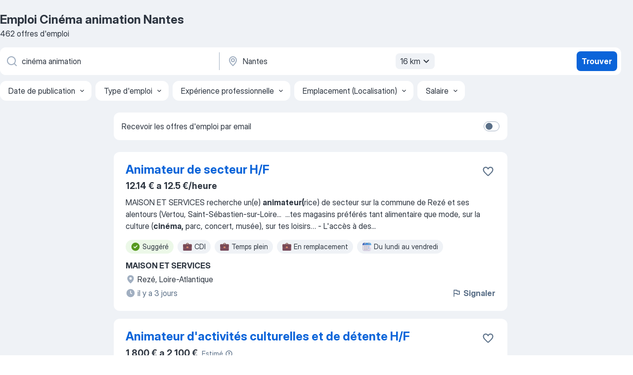

--- FILE ---
content_type: text/html
request_url: https://fr.jooble.org/emploi-cin%C3%A9ma-animation/Nantes
body_size: 96387
content:
<!DOCTYPE html><html lang="fr" xmlns="http://www.w3.org/1999/xhtml"><head><meta charset="utf-8"><link data-chunk="app" rel="stylesheet" href="/assets/app.7324e65269e8202330a9.css"><link data-chunk="SERP" rel="stylesheet" href="/assets/SERP.04657a1bc3acf7120258.css"><meta name="viewport" content="width=device-width,initial-scale=1.0,maximum-scale=5" /><meta property="og:site_name" content="Jooble" /><meta property="og:locale" content="fr" /><meta property="og:type" content="website" /><meta name="msvalidate.01" content="4E93DB804C5CCCD5B3AFF7486D4B2757" /><meta name="format-detection" content="telephone=no"><link rel="preconnect" href="https://www.googletagmanager.com" /><link rel="preconnect" href="https://www.google-analytics.com" /><link rel="dns-prefetch" href="https://www.google.com" /><link rel="dns-prefetch" href="https://apis.google.com" /><link rel="dns-prefetch" href="https://connect.facebook.net" /><link rel="dns-prefetch" href="https://www.facebook.com" /><link href="https://data-fr.jooble.org/assets/fonts/inter-display.css" rel="stylesheet"><link href="https://data-fr.jooble.org/assets/fonts/segoe.css" rel="stylesheet"><link rel="apple-touch-icon" href="/assets/images/favicon/ua/apple-touch-icon.png?v=4" /><link rel="apple-touch-icon" sizes="57x57" href="/assets/images/favicon/ua/apple-touch-icon-57x57.png?v=4" /><link rel="apple-touch-icon" sizes="60x60" href="/assets/images/favicon/ua/apple-touch-icon-60x60.png?v=4" /><link rel="apple-touch-icon" sizes="72x72" href="/assets/images/favicon/ua/apple-touch-icon-72x72.png?v=4" /><link rel="apple-touch-icon" sizes="76x76" href="/assets/images/favicon/ua/apple-touch-icon-76x76.png?v=4" /><link rel="apple-touch-icon" sizes="114x114" href="/assets/images/favicon/ua/apple-touch-icon-114x114.png?v=4" /><link rel="apple-touch-icon" sizes="120x120" href="/assets/images/favicon/ua/apple-touch-icon-120x120.png?v=4" /><link rel="apple-touch-icon" sizes="144x144" href="/assets/images/favicon/ua/apple-touch-icon-144x144.png?v=4" /><link rel="apple-touch-icon" sizes="152x152" href="/assets/images/favicon/ua/apple-touch-icon-152x152.png?v=4" /><link rel="apple-touch-icon" sizes="180x180" href="/assets/images/favicon/ua/apple-touch-icon-180x180.png?v=4" /><link rel="icon" type="image/png" sizes="16x16" href="/assets/images/favicon/ua/favicon-16x16.png?v=4"><link rel="icon" type="image/png" sizes="32x32" href="/assets/images/favicon/ua/favicon-32x32.png?v=4"><link rel="icon" type="image/png" sizes="48x48" href="/assets/images/favicon/ua/android-chrome-48x48.png?v=4"><link rel="icon" type="image/png" sizes="96x96" href="/assets/images/favicon/ua/android-chrome-96x96.png?v=4"><link rel="icon" type="image/png" sizes="144x144" href="/assets/images/favicon/ua/android-chrome-144x144.png?v=4"><link rel="icon" type="image/png" sizes="192x192" href="/assets/images/favicon/ua/android-chrome-192x192.png?v=4"><link rel="icon" type="image/png" sizes="194x194" href="/assets/images/favicon/ua/favicon-194x194.png?v=4"><link rel="icon" type="image/png" sizes="256x256" href="/assets/images/favicon/ua/android-chrome-256x256.png?v=4"><link rel="icon" type="image/png" sizes="384x384" href="/assets/images/favicon/ua/android-chrome-384x384.png?v=4"><link rel="icon" type="image/png" sizes="512x512" href="/assets/images/favicon/ua/android-chrome-512x512.png?v=4"><link rel="shortcut icon" type="image/x-icon" href="/assets/images/favicon/ua/favicon-ua.ico?v=4"><link rel="icon" href="/assets/images/favicon/ua/icon.svg?v=4" sizes="any" type="image/svg+xml"><meta name="msapplication-tooltip" content="Jooble"><meta name="msapplication-config" content="/browserconfig.xml"><meta name="msapplication-TileColor" content="#ffffff"><meta name="msapplication-TileImage" content="/assets/images/favicon/ua/mstile-144x144.png?v=4"><meta name="theme-color" content="#ffffff"><meta name="ir-site-verification-token" content="-1337664224"><script type="text/javascript" charset="utf-8">(function(g,o){g[o]=g[o]||function(){(g[o]['q']=g[o]['q']||[]).push(arguments)},g[o]['t']=1*new Date})(window,'_googCsa'); </script><script>!function(){if('PerformanceLongTaskTiming' in window) {var g=window.__tti={e:[]};g.o = new PerformanceObserver(function(l){g.e = g.e.concat(l.getEntries())});g.o.observe({entryTypes:['longtask']})}}();</script><script>!function(){var e,t,n,i,r={passive:!0,capture:!0},a=new Date,o=function(){i=[],t=-1,e=null,f(addEventListener)},c=function(i,r){e||(e=r,t=i,n=new Date,f(removeEventListener),u())},u=function(){if(t>=0&&t<n-a){var r={entryType:"first-input",name:e.type,target:e.target,cancelable:e.cancelable,startTime:e.timeStamp,processingStart:e.timeStamp+t};i.forEach((function(e){e(r)})),i=[]}},s=function(e){if(e.cancelable){var t=(e.timeStamp>1e12?new Date:performance.now())-e.timeStamp;"pointerdown"==e.type?function(e,t){var n=function(){c(e,t),a()},i=function(){a()},a=function(){removeEventListener("pointerup",n,r),removeEventListener("pointercancel",i,r)};addEventListener("pointerup",n,r),addEventListener("pointercancel",i,r)}(t,e):c(t,e)}},f=function(e){["mousedown","keydown","touchstart","pointerdown"].forEach((function(t){return e(t,s,r)}))},p="hidden"===document.visibilityState?0:1/0;addEventListener("visibilitychange",(function e(t){"hidden"===document.visibilityState&&(p=t.timeStamp,removeEventListener("visibilitychange",e,!0))}),!0);o(),self.webVitals={firstInputPolyfill:function(e){i.push(e),u()},resetFirstInputPolyfill:o,get firstHiddenTime(){return p}}}();</script><title data-rh="true">Emplois : Cinéma animation à Nantes (Besoin d&#x27;urgence!) - 2026 - Jooble</title><link data-rh="true" rel="canonical" href="https://fr.jooble.org/emploi-cin%C3%A9ma-animation/Nantes"/><link data-rh="true" hreflang="fr-FR" rel="alternate" href="https://fr.jooble.org/emploi-cin%C3%A9ma-animation/Nantes"/><meta data-rh="true" name="keywords" content="Emploi Cinéma animation Nantes, offre emploi Cinéma animation Nantes, emploi, offre emploi"/><meta data-rh="true" name="description" content="Emploi : Cinéma animation à Nantes • Recherche parmi 405.000+ offres d&#x27;emploi en cours • Rapide &amp; Gratuit • Temps plein, temporaire et à temps partiel • Meilleurs employeurs à Nantes • Emploi: Cinéma animation - facile à trouver !"/><meta data-rh="true" property="og:image" content="/assets/images/open_graph/og_image.png"/><meta data-rh="true" property="og:url" content="https://fr.jooble.org/emploi-cin%C3%A9ma-animation/Nantes"/><meta data-rh="true" property="og:title" content="Emplois : Cinéma animation à Nantes (Besoin d&#x27;urgence!) - 2026 - Jooble"/><meta data-rh="true" property="og:description" content="Emploi : Cinéma animation à Nantes • Recherche parmi 405.000+ offres d&#x27;emploi en cours • Rapide &amp; Gratuit • Temps plein, temporaire et à temps partiel • Meilleurs employeurs à Nantes • Emploi: Cinéma animation - facile à trouver !"/><script data-rh="true" type="application/ld+json">{"@context":"https://schema.org","@type":"BreadcrumbList","itemListElement":[[{"@type":"ListItem","position":1,"item":{"@id":"https://fr.jooble.org","name":"Emploi"}},{"@type":"ListItem","position":2,"item":{"@id":"https://fr.jooble.org/emploi-cin%C3%A9ma-animation","name":"Cinéma animation"}},{"@type":"ListItem","position":3,"item":{"name":"Cinéma animation Nantes"}}]]}</script><script data-rh="true" type="application/ld+json">{"@context":"https://schema.org","@type":"ItemList","numberOfItems":462,"itemListElement":[[{"@type":"ListItem","position":1,"url":"https://fr.jooble.org/jdp/7327265570847028044"},{"@type":"ListItem","position":2,"url":"https://fr.jooble.org/jdp/1342573278656865060"},{"@type":"ListItem","position":3,"url":"https://fr.jooble.org/jdp/-4178844787946388052"},{"@type":"ListItem","position":4,"url":"https://fr.jooble.org/jdp/7846909594498615984"},{"@type":"ListItem","position":5,"url":"https://fr.jooble.org/jdp/-5103845850352211055"},{"@type":"ListItem","position":6,"url":"https://fr.jooble.org/desc/4708374039213143601"},{"@type":"ListItem","position":7,"url":"https://fr.jooble.org/jdp/7867228104917805521"},{"@type":"ListItem","position":8,"url":"https://fr.jooble.org/jdp/-7920933083697969831"},{"@type":"ListItem","position":9,"url":"https://fr.jooble.org/jdp/-4273910881776097181"},{"@type":"ListItem","position":10,"url":"https://fr.jooble.org/jdp/-7073237658810146148"},{"@type":"ListItem","position":11,"url":"https://fr.jooble.org/jdp/-8391396819255000395"},{"@type":"ListItem","position":12,"url":"https://fr.jooble.org/jdp/-4473323025939262106"},{"@type":"ListItem","position":13,"url":"https://fr.jooble.org/jdp/-4118736517598920902"},{"@type":"ListItem","position":14,"url":"https://fr.jooble.org/jdp/-6301116891495429888"},{"@type":"ListItem","position":15,"url":"https://fr.jooble.org/jdp/2521914413990515127"},{"@type":"ListItem","position":16,"url":"https://fr.jooble.org/jdp/198361558858078997"},{"@type":"ListItem","position":17,"url":"https://fr.jooble.org/jdp/884333876865132792"},{"@type":"ListItem","position":18,"url":"https://fr.jooble.org/jdp/1606339551150961302"},{"@type":"ListItem","position":19,"url":"https://fr.jooble.org/jdp/4379623863176642676"},{"@type":"ListItem","position":20,"url":"https://fr.jooble.org/jdp/5386153873014834205"},{"@type":"ListItem","position":21,"url":"https://fr.jooble.org/jdp/699872746759396528"},{"@type":"ListItem","position":22,"url":"https://fr.jooble.org/jdp/5033433751730720011"},{"@type":"ListItem","position":23,"url":"https://fr.jooble.org/jdp/2551997358436766112"},{"@type":"ListItem","position":24,"url":"https://fr.jooble.org/jdp/214478801103765105"},{"@type":"ListItem","position":25,"url":"https://fr.jooble.org/jdp/-3911267446253912088"},{"@type":"ListItem","position":26,"url":"https://fr.jooble.org/jdp/-2880384891347116146"},{"@type":"ListItem","position":27,"url":"https://fr.jooble.org/jdp/365374226001705974"},{"@type":"ListItem","position":28,"url":"https://fr.jooble.org/jdp/-6359588366754386920"},{"@type":"ListItem","position":29,"url":"https://fr.jooble.org/jdp/-7314747897012104986"},{"@type":"ListItem","position":30,"url":"https://fr.jooble.org/jdp/8803615600515589855"}]]}</script></head><body ondragstart="return false"><div id="app"><div class="zR2N9v"><div class="_1G2nM4"><div></div><div id="serpContainer" class="_0CG45k"><div class="+MdXgT"><header class="VavEB9"><div class="qD9dwK"><h1 class="_518B8Z">Emploi Cinéma animation Nantes</h1><div company="p" class="cXVOTD">462 offres d&#x27;emploi</div></div><div class=""><form class="CXE+FW" data-test-name="_searchForm"><div class="tXoMlu"><div class="kySr3o EIHqTW"><div class="H-KSNn"><div class="Y6LTZC RKazSn"><div class="_0vIToK"><svg class="BC4g2E abyhUO gexuVd kPZVKg"><use xlink:href="/assets/sprite.1oxueCVBzlo-hocQRlhy.svg#icon-magnifier-usage"></use></svg><input id="input_:R55j8h:" class="_2cXMBT aHpE4r _5sX2B+" placeholder="Je cherche un emploi..." type="text" spellcheck="false" name="keyword" autoComplete="off" autoCapitalize="off" data-test-name="_searchFormKeywordInput" aria-label="Indiquez le type d&#x27;emploi que vous recherchez" value="cinéma animation"/></div></div></div></div><div class="kySr3o _9+Weu7"><div class="H-KSNn"><div class="Y6LTZC RKazSn"><div class="_0vIToK"><svg class="BC4g2E abyhUO gexuVd kPZVKg"><use xlink:href="/assets/sprite.1oxueCVBzlo-hocQRlhy.svg#icon-map_marker-usage"></use></svg><input id="tbRegion" class="_2cXMBT aHpE4r _5sX2B+" placeholder="Dans la région..." type="text" spellcheck="false" name="region" autoComplete="off" autoCapitalize="off" data-test-name="_searchFormRegionInput" aria-label="Indiquez la ville dans laquelle vous cherchez du travail" value="Nantes"/></div><div class="hQwOE1"><div class="-xWR9w" data-test-name="_radiusSelect"><button type="button" class="VMdYVt i6dNg1 oUsVL7 -A9fYs mO9zne">16 km<span class="njVmSf"><svg class="KaSFrq JAzKjj GM7Sgs MQl7R9"><use xlink:href="/assets/sprite.1oxueCVBzlo-hocQRlhy.svg#icon-chevron_down-usage"></use></svg></span></button></div></div></div></div></div></div><button type="submit" class="VMdYVt i6dNg1 oUsVL7 xVPKbj ZuTpxY">Trouver</button></form></div><div class="p7hDF8"><div class="apmZrt" data-test-name="_smartTagsFilter" role="region" aria-label="Filters"><button type="button" class="wYznI5"><span class="_1apRDx">Date de publication</span><svg class="KaSFrq DuJhnH GM7Sgs _398Jb4"><use xlink:href="/assets/sprite.1oxueCVBzlo-hocQRlhy.svg#icon-chevron_down-usage"></use></svg></button><button type="button" class="wYznI5"><span class="_1apRDx">Type d&#x27;emploi</span><svg class="KaSFrq DuJhnH GM7Sgs _398Jb4"><use xlink:href="/assets/sprite.1oxueCVBzlo-hocQRlhy.svg#icon-chevron_down-usage"></use></svg></button><button type="button" class="wYznI5"><span class="_1apRDx">Expérience professionnelle</span><svg class="KaSFrq DuJhnH GM7Sgs _398Jb4"><use xlink:href="/assets/sprite.1oxueCVBzlo-hocQRlhy.svg#icon-chevron_down-usage"></use></svg></button><button type="button" class="wYznI5"><span class="_1apRDx">Emplacement (Localisation)</span><svg class="KaSFrq DuJhnH GM7Sgs _398Jb4"><use xlink:href="/assets/sprite.1oxueCVBzlo-hocQRlhy.svg#icon-chevron_down-usage"></use></svg></button><button type="button" class="wYznI5"><span class="_1apRDx">Salaire</span><svg class="KaSFrq DuJhnH GM7Sgs _398Jb4"><use xlink:href="/assets/sprite.1oxueCVBzlo-hocQRlhy.svg#icon-chevron_down-usage"></use></svg></button></div></div></header><div class="y+s7YY"><div class="Amjssv"><main class="toVmC+" role="main"><div class="NeCPdn" id="topBarContainer"><div class="dKIuea"><div class="pfddcp xPgV1+"><div class="Z7rxKJ"><span class="ahUpuK">Recevoir les offres d&#x27;emploi par email</span><div class="rV3P9b H6hBvI RDT4pD seXaaO"><input id="SubscriptionSwitcher" type="checkbox" tabindex="-1" aria-label="SubscriptionSwitcher"/><label for="SubscriptionSwitcher" tabindex="0" role="switch" aria-checked="false" data-focus-target="SubscriptionSwitcher"><span data-switch="pill" data-caption="false"><span data-switch="round"></span></span></label></div></div></div></div></div><div class="bXbgrv" id="serpContent"><div><div class="infinite-scroll-component__outerdiv"><div class="infinite-scroll-component ZbPfXY _serpContentBlock" style="height:auto;overflow:auto;-webkit-overflow-scrolling:touch"><div><ul class="kiBEcn"><li></li><li><div id="7327265570847028044" data-test-name="_jobCard" class="+n4WEb rHG1ci"><div class="_9q4Aij"><h2 class="jA9gFS dUatPc"><a class="_8w9Ce2 tUC4Fj _6i4Nb0 wtCvxI job_card_link" target="_blank" href="https://fr.jooble.org/jdp/7327265570847028044">Animateur de secteur H/F</a></h2><div class="_5A-eEY"><div class="Bdpujj"><button type="button" class="ZapzXe _9WpygY XEfYdx JFkX+L vMdXr7 RNbuqd" data-test-name="jobFavoritesButton__7327265570847028044" aria-label="Enregistrer l&#x27;offre d&#x27;emploi dans vos favoris"><span class="H2e2t1 +gVFyQ"><svg class="KaSFrq JAzKjj _0ng4na"><use xlink:href="/assets/sprite.1oxueCVBzlo-hocQRlhy.svg#icon-heart_outline-usage"></use></svg></span></button></div></div></div><div><div class="QZH8mt"><p class="b97WnG">12.14 € a 12.5 €/heure</p><div class="GEyos4"><span>MAISON ET SERVICES recherche un(e) </span><b>animateur(</b><span>rice) de secteur sur la commune de Rezé et ses alentours (Vertou, Saint-Sébastien-sur-Loire</span>...&nbsp;&nbsp;...<span>tes magasins préférés tant alimentaire que mode, sur la culture (</span><b>cinéma,</b><span> parc, concert, musée), sur tes loisirs…
- L'accès à des</span>...&nbsp;</div><div class="rvi8+s"><div class="tXxXy-"><div data-name="suggested" data-test-name="_highlightedTag" class="K8ZLnh tag fT460t"><svg class="KaSFrq DuJhnH GeatqJ"><use xlink:href="/assets/sprite.1oxueCVBzlo-hocQRlhy.svg#icon-check_match-usage"></use></svg>Suggéré</div><div data-name="cdi" data-test-name="_jobTag" class="K8ZLnh tag _7Amkfs"><div class="uE1IG0" style="background-image:url(/assets/images/tagIconsNew/emoji_briefcase.svg)"></div>CDI</div><div data-name="temps_complet" data-test-name="_jobTag" class="K8ZLnh tag _7Amkfs"><div class="uE1IG0" style="background-image:url(/assets/images/tagIconsNew/emoji_briefcase.svg)"></div>Temps plein</div><div data-name="remplacement" data-test-name="_jobTag" class="K8ZLnh tag _7Amkfs"><div class="uE1IG0" style="background-image:url(/assets/images/tagIconsNew/emoji_briefcase.svg)"></div>En remplacement</div><div data-name="lundi_au_vendredi" data-test-name="_jobTag" class="K8ZLnh tag _7Amkfs"><div class="uE1IG0" style="background-image:url(/assets/images/tagIconsNew/emoji_tear_off_calendar.svg)"></div>Du lundi au vendredi</div></div></div></div><div class="L4BhzZ wrapper__new_tags_design bLrJMm"><div class="j+648w"><button type="button" class="ZapzXe _9WpygY JFkX+L vMdXr7 _9ofHq7" data-test-name="_reportJobButtonSerp"><span class="H2e2t1 w87w0E"><svg class="KaSFrq xY3sEm _0ng4na cS9jE1"><use xlink:href="/assets/sprite.1oxueCVBzlo-hocQRlhy.svg#icon-flag-usage"></use></svg></span>Signaler</button></div><div class="E6E0jY"><div class="pXyhD4 VeoRvG"><div class="heru4z"><p class="z6WlhX" data-test-name="_companyName">MAISON ET SERVICES</p></div></div><div class="blapLw gj1vO6 fhg31q nxYYVJ" tabindex="-1"><svg class="BC4g2E c6AqqO gexuVd kE3ssB DlQ0Ty icon_gray_soft mdorqd"><use xlink:href="/assets/sprite.1oxueCVBzlo-hocQRlhy.svg#icon-map_marker_filled-usage"></use></svg><div class="caption NTRJBV">Rezé, Loire-Atlantique</div></div><div class="blapLw gj1vO6 fhg31q fGYTou"><svg class="BC4g2E c6AqqO gexuVd kE3ssB DlQ0Ty icon_gray_soft jjtReA"><use xlink:href="/assets/sprite.1oxueCVBzlo-hocQRlhy.svg#icon-clock_filled-usage"></use></svg><div class="caption Vk-5Da">il y a 3 jours</div></div></div></div></div></div></li><li><div id="1342573278656865060" data-test-name="_jobCard" class="+n4WEb rHG1ci"><div class="_9q4Aij"><h2 class="jA9gFS dUatPc"><a class="_8w9Ce2 tUC4Fj _6i4Nb0 wtCvxI job_card_link" target="_blank" href="https://fr.jooble.org/jdp/1342573278656865060">Animateur d&#x27;activités culturelles et de détente H/F</a></h2><div class="_5A-eEY"><div class="Bdpujj"><button type="button" class="ZapzXe _9WpygY XEfYdx JFkX+L vMdXr7 RNbuqd" data-test-name="jobFavoritesButton__1342573278656865060" aria-label="Enregistrer l&#x27;offre d&#x27;emploi dans vos favoris"><span class="H2e2t1 +gVFyQ"><svg class="KaSFrq JAzKjj _0ng4na"><use xlink:href="/assets/sprite.1oxueCVBzlo-hocQRlhy.svg#icon-heart_outline-usage"></use></svg></span></button></div></div></div><div><div class="QZH8mt"><div class="ZYWrm-"><div class="Bdpujj"><div class="_7Zkfsk"><span class="_3rO37A">1 800 € a 2 100 €</span><span class="e-ddJQ">Estimé<svg class="KaSFrq _0ng4na _2veCaV"><use xlink:href="/assets/sprite.1oxueCVBzlo-hocQRlhy.svg#icon-question_mark_circle-usage"></use></svg></span></div></div></div><div class="GEyos4"><b>Animateur </b><span>d'activités culturelles et de détente H/F
20251CHEK
Vitalis Médical recherche activement un animateur périscolaire pour des missions</span>...&nbsp;&nbsp;...<span>au sein d'un environnement scolaire stimulant.

Vos missions
· </span><b>Animer </b><span>des activités ludiques et pédagogiques pour les enfants après l</span>...&nbsp;</div><div class="rvi8+s"><div class="tXxXy-"><div data-name="suggested" data-test-name="_highlightedTag" class="K8ZLnh tag fT460t"><svg class="KaSFrq DuJhnH GeatqJ"><use xlink:href="/assets/sprite.1oxueCVBzlo-hocQRlhy.svg#icon-check_match-usage"></use></svg>Suggéré</div><div data-name="interim" data-test-name="_jobTag" class="K8ZLnh tag _7Amkfs"><div class="uE1IG0" style="background-image:url(/assets/images/tagIconsNew/emoji_briefcase.svg)"></div>Intérim</div></div></div></div><div class="L4BhzZ wrapper__new_tags_design bLrJMm"><div class="j+648w"><button type="button" class="ZapzXe _9WpygY JFkX+L vMdXr7 _9ofHq7" data-test-name="_reportJobButtonSerp"><span class="H2e2t1 w87w0E"><svg class="KaSFrq xY3sEm _0ng4na cS9jE1"><use xlink:href="/assets/sprite.1oxueCVBzlo-hocQRlhy.svg#icon-flag-usage"></use></svg></span>Signaler</button><img src="/css/images/plogo/292.gif" class="yUFQEM" aria-hidden="true" alt="dteCompanyLogo"/></div><div class="E6E0jY"><div class="pXyhD4 VeoRvG"><div class="heru4z"><p class="z6WlhX" data-test-name="_companyName">Vitalis Médical Nantes</p></div></div><div class="blapLw gj1vO6 fhg31q nxYYVJ" tabindex="-1"><svg class="BC4g2E c6AqqO gexuVd kE3ssB DlQ0Ty icon_gray_soft mdorqd"><use xlink:href="/assets/sprite.1oxueCVBzlo-hocQRlhy.svg#icon-map_marker_filled-usage"></use></svg><div class="caption NTRJBV">Rezé, Loire-Atlantique</div></div><div class="blapLw gj1vO6 fhg31q fGYTou"><svg class="BC4g2E c6AqqO gexuVd kE3ssB DlQ0Ty icon_gray_soft jjtReA"><use xlink:href="/assets/sprite.1oxueCVBzlo-hocQRlhy.svg#icon-clock_filled-usage"></use></svg><div class="caption Vk-5Da">il y a 14 jours</div></div></div></div></div></div></li><li><div id="-4178844787946388052" data-test-name="_jobCard" class="+n4WEb rHG1ci"><div class="_9q4Aij"><h2 class="jA9gFS dUatPc"><a class="_8w9Ce2 tUC4Fj _6i4Nb0 wtCvxI job_card_link" target="_blank" href="https://fr.jooble.org/jdp/-4178844787946388052">ANIMATEUR ADULTES &amp; ENFANTS EN CAMPING (H/F)</a></h2><div class="_5A-eEY"><div class="Bdpujj"><button type="button" class="ZapzXe _9WpygY XEfYdx JFkX+L vMdXr7 RNbuqd" data-test-name="jobFavoritesButton__-4178844787946388052" aria-label="Enregistrer l&#x27;offre d&#x27;emploi dans vos favoris"><span class="H2e2t1 +gVFyQ"><svg class="KaSFrq JAzKjj _0ng4na"><use xlink:href="/assets/sprite.1oxueCVBzlo-hocQRlhy.svg#icon-heart_outline-usage"></use></svg></span></button></div></div></div><div><div class="QZH8mt"><div class="ZYWrm-"><div class="Bdpujj"><div class="_7Zkfsk"><span class="_3rO37A">1 900 € a 2 200 €</span><span class="e-ddJQ">Estimé<svg class="KaSFrq _0ng4na _2veCaV"><use xlink:href="/assets/sprite.1oxueCVBzlo-hocQRlhy.svg#icon-question_mark_circle-usage"></use></svg></span></div></div></div><div class="GEyos4">&nbsp;...<span>de convivialité ?
 Rejoins notre équipe dynamique en tant qu'</span><b>Animateur </b><span>Adultes & Enfants dans un cadre exceptionnel !
 Une belle opportunité</span>...&nbsp;&nbsp;...<span>souci !
• Te former au métier et ensuite partir en saison 
• </span><b>Animer </b><span>des activités pour un public adulte et enfant 
• Créer des</span>...&nbsp;</div><div class="rvi8+s"><div class="tXxXy-"><div data-name="suggested" data-test-name="_highlightedTag" class="K8ZLnh tag fT460t"><svg class="KaSFrq DuJhnH GeatqJ"><use xlink:href="/assets/sprite.1oxueCVBzlo-hocQRlhy.svg#icon-check_match-usage"></use></svg>Suggéré</div><div data-name="contrat_apprentissage" data-test-name="_jobTag" class="K8ZLnh tag _7Amkfs"><div class="uE1IG0" style="background-image:url(/assets/images/tagIconsNew/emoji_briefcase.svg)"></div>Contrat d&#x27;apprentissage</div></div></div></div><div class="L4BhzZ wrapper__new_tags_design bLrJMm"><div class="j+648w"><button type="button" class="ZapzXe _9WpygY JFkX+L vMdXr7 _9ofHq7" data-test-name="_reportJobButtonSerp"><span class="H2e2t1 w87w0E"><svg class="KaSFrq xY3sEm _0ng4na cS9jE1"><use xlink:href="/assets/sprite.1oxueCVBzlo-hocQRlhy.svg#icon-flag-usage"></use></svg></span>Signaler</button></div><div class="E6E0jY"><div class="pXyhD4 VeoRvG"><div class="heru4z"><p class="z6WlhX" data-test-name="_companyName">nxlvl</p></div></div><div class="blapLw gj1vO6 fhg31q nxYYVJ" tabindex="-1"><svg class="BC4g2E c6AqqO gexuVd kE3ssB DlQ0Ty icon_gray_soft mdorqd"><use xlink:href="/assets/sprite.1oxueCVBzlo-hocQRlhy.svg#icon-map_marker_filled-usage"></use></svg><div class="caption NTRJBV">Nantes</div></div><div class="blapLw gj1vO6 fhg31q fGYTou"><svg class="BC4g2E c6AqqO gexuVd kE3ssB DlQ0Ty icon_gray_soft jjtReA"><use xlink:href="/assets/sprite.1oxueCVBzlo-hocQRlhy.svg#icon-clock_filled-usage"></use></svg><div class="caption Vk-5Da">il y a 11 jours</div></div></div></div></div></div></li><li><div id="7846909594498615984" data-test-name="_jobCard" class="+n4WEb rHG1ci"><div class="_9q4Aij"><h2 class="jA9gFS dUatPc"><a class="_8w9Ce2 tUC4Fj _6i4Nb0 wtCvxI job_card_link" target="_blank" href="https://fr.jooble.org/jdp/7846909594498615984">Mascotte F/H le </a></h2><div class="_5A-eEY"><div class="Bdpujj"><button type="button" class="ZapzXe _9WpygY XEfYdx JFkX+L vMdXr7 RNbuqd" data-test-name="jobFavoritesButton__7846909594498615984" aria-label="Enregistrer l&#x27;offre d&#x27;emploi dans vos favoris"><span class="H2e2t1 +gVFyQ"><svg class="KaSFrq JAzKjj _0ng4na"><use xlink:href="/assets/sprite.1oxueCVBzlo-hocQRlhy.svg#icon-heart_outline-usage"></use></svg></span></button></div></div></div><div><div class="QZH8mt"><p class="b97WnG">11.88 €/heure</p><div class="GEyos4"><span>Nombre de postes : 1
 Métier : 
 Mascotte F/H
 Contexte : 
 </span><b>Animation </b><span>en mascotte Vache en grande surface
 Missions : 
 Jouer le rôle d'une mascotte, Déguisement en mascotte
 LIEU & PLANNING : 
 Dates de la mission : 
 Le 25/04/2026 de 10:00 à 18:00Le 25/04/2026</span>...&nbsp;</div><div class="rvi8+s"><div class="tXxXy-"><div data-name="suggested" data-test-name="_highlightedTag" class="K8ZLnh tag fT460t"><svg class="KaSFrq DuJhnH GeatqJ"><use xlink:href="/assets/sprite.1oxueCVBzlo-hocQRlhy.svg#icon-check_match-usage"></use></svg>Suggéré</div></div></div></div><div class="L4BhzZ wrapper__new_tags_design bLrJMm"><div class="j+648w"><button type="button" class="ZapzXe _9WpygY JFkX+L vMdXr7 _9ofHq7" data-test-name="_reportJobButtonSerp"><span class="H2e2t1 w87w0E"><svg class="KaSFrq xY3sEm _0ng4na cS9jE1"><use xlink:href="/assets/sprite.1oxueCVBzlo-hocQRlhy.svg#icon-flag-usage"></use></svg></span>Signaler</button><img src="/css/images/plogo/331.gif" class="yUFQEM" aria-hidden="true" alt="dteCompanyLogo"/></div><div class="E6E0jY"><div class="blapLw gj1vO6 fhg31q nxYYVJ" tabindex="-1"><svg class="BC4g2E c6AqqO gexuVd kE3ssB DlQ0Ty icon_gray_soft mdorqd"><use xlink:href="/assets/sprite.1oxueCVBzlo-hocQRlhy.svg#icon-map_marker_filled-usage"></use></svg><div class="caption NTRJBV">Rezé, Loire-Atlantique</div></div><div class="blapLw gj1vO6 fhg31q fGYTou"><svg class="BC4g2E c6AqqO gexuVd kE3ssB DlQ0Ty icon_gray_soft jjtReA"><use xlink:href="/assets/sprite.1oxueCVBzlo-hocQRlhy.svg#icon-clock_filled-usage"></use></svg><div class="caption Vk-5Da">Il y a un mois</div></div></div></div></div></div></li><li><div id="-5103845850352211055" data-test-name="_jobCard" class="+n4WEb rHG1ci"><div class="_9q4Aij"><h2 class="jA9gFS dUatPc"><a class="_8w9Ce2 tUC4Fj _6i4Nb0 wtCvxI job_card_link" target="_blank" href="https://fr.jooble.org/jdp/-5103845850352211055">Animateur(trice) Murder Party</a></h2><div class="_5A-eEY"><div class="Bdpujj"><button type="button" class="ZapzXe _9WpygY XEfYdx JFkX+L vMdXr7 RNbuqd" data-test-name="jobFavoritesButton__-5103845850352211055" aria-label="Enregistrer l&#x27;offre d&#x27;emploi dans vos favoris"><span class="H2e2t1 +gVFyQ"><svg class="KaSFrq JAzKjj _0ng4na"><use xlink:href="/assets/sprite.1oxueCVBzlo-hocQRlhy.svg#icon-heart_outline-usage"></use></svg></span></button></div></div></div><div><div class="QZH8mt"><div class="ZYWrm-"><div class="Bdpujj"><div class="_7Zkfsk"><span class="_3rO37A">1 900 € a 2 300 €</span><span class="e-ddJQ">Estimé<svg class="KaSFrq _0ng4na _2veCaV"><use xlink:href="/assets/sprite.1oxueCVBzlo-hocQRlhy.svg#icon-question_mark_circle-usage"></use></svg></span></div></div></div><div class="GEyos4"><span>Recense'</span><b>Anim </b><span>est une agence de recrutement, de placement et de mise en relation d'animateurs dans le domaine du loisir.
Nous créons du lien entre les animateurs et les établissements de loisir.


- Concevoir et planifier des scénarios immersifs pour des murder parties.</span>...&nbsp;</div><div class="rvi8+s"><div class="tXxXy-"><div data-name="suggested" data-test-name="_highlightedTag" class="K8ZLnh tag fT460t"><svg class="KaSFrq DuJhnH GeatqJ"><use xlink:href="/assets/sprite.1oxueCVBzlo-hocQRlhy.svg#icon-check_match-usage"></use></svg>Suggéré</div><div data-name="cdd" data-test-name="_jobTag" class="K8ZLnh tag _7Amkfs"><div class="uE1IG0" style="background-image:url(/assets/images/tagIconsNew/emoji_briefcase.svg)"></div>CDD</div></div></div></div><div class="L4BhzZ wrapper__new_tags_design bLrJMm"><div class="j+648w"><button type="button" class="ZapzXe _9WpygY JFkX+L vMdXr7 _9ofHq7" data-test-name="_reportJobButtonSerp"><span class="H2e2t1 w87w0E"><svg class="KaSFrq xY3sEm _0ng4na cS9jE1"><use xlink:href="/assets/sprite.1oxueCVBzlo-hocQRlhy.svg#icon-flag-usage"></use></svg></span>Signaler</button></div><div class="E6E0jY"><div class="pXyhD4 VeoRvG"><div class="heru4z"><p class="z6WlhX" data-test-name="_companyName">RECENSE&#x27;ANIM</p></div></div><div class="blapLw gj1vO6 fhg31q nxYYVJ" tabindex="-1"><svg class="BC4g2E c6AqqO gexuVd kE3ssB DlQ0Ty icon_gray_soft mdorqd"><use xlink:href="/assets/sprite.1oxueCVBzlo-hocQRlhy.svg#icon-map_marker_filled-usage"></use></svg><div class="caption NTRJBV">Nantes</div></div><div class="blapLw gj1vO6 fhg31q fGYTou"><svg class="BC4g2E c6AqqO gexuVd kE3ssB DlQ0Ty icon_gray_soft jjtReA"><use xlink:href="/assets/sprite.1oxueCVBzlo-hocQRlhy.svg#icon-clock_filled-usage"></use></svg><div class="caption Vk-5Da">il y a 3 jours</div></div></div></div></div></div></li><li><div id="4708374039213143601" data-test-name="_jobCard" class="+n4WEb rHG1ci"><div class="_9q4Aij"><h2 class="jA9gFS dUatPc"><a class="_8w9Ce2 tUC4Fj _6i4Nb0 wtCvxI job_card_link" target="_blank" rel="noopener nofollow" href="https://fr.jooble.org/desc/4708374039213143601">Entrepreneur Parc de Loisirs Écologique</a></h2><div class="_5A-eEY"><div class="Bdpujj"><button type="button" class="ZapzXe _9WpygY XEfYdx JFkX+L vMdXr7 RNbuqd" data-test-name="jobFavoritesButton__4708374039213143601" aria-label="Enregistrer l&#x27;offre d&#x27;emploi dans vos favoris"><span class="H2e2t1 +gVFyQ"><svg class="KaSFrq JAzKjj _0ng4na"><use xlink:href="/assets/sprite.1oxueCVBzlo-hocQRlhy.svg#icon-heart_outline-usage"></use></svg></span></button></div></div></div><div><div class="QZH8mt"><p class="b97WnG">30k € a 40k €/an</p><div class="GEyos4">&nbsp;...<span>pilotage complet de votre parc : construction (avec les matériaux réemployés), aménagement décor, exploitation quotidienne. 
- l'</span><b>animation </b><span>du lieu et de l'expérience client : accueil, animation des parcours, organisation d'événements (team-building, groupes, etc.). 
-</span>...&nbsp;</div><div class="rvi8+s"><div class="tXxXy-"><div data-name="suggested" data-test-name="_highlightedTag" class="K8ZLnh tag fT460t"><svg class="KaSFrq DuJhnH GeatqJ"><use xlink:href="/assets/sprite.1oxueCVBzlo-hocQRlhy.svg#icon-check_match-usage"></use></svg>Suggéré</div><div data-name="cdi" data-test-name="_jobTag" class="K8ZLnh tag _7Amkfs"><div class="uE1IG0" style="background-image:url(/assets/images/tagIconsNew/emoji_briefcase.svg)"></div>CDI</div><div data-name="temps_complet" data-test-name="_jobTag" class="K8ZLnh tag _7Amkfs"><div class="uE1IG0" style="background-image:url(/assets/images/tagIconsNew/emoji_briefcase.svg)"></div>Temps plein</div><div data-name="travail_hybride" data-test-name="_jobTag" class="K8ZLnh tag _7Amkfs"><div class="uE1IG0" style="background-image:url(/assets/images/tagIconsNew/emoji_round_pushpin.svg)"></div>Travail hybride</div></div></div></div><div class="L4BhzZ wrapper__new_tags_design bLrJMm"><div class="j+648w"><button type="button" class="ZapzXe _9WpygY JFkX+L vMdXr7 _9ofHq7" data-test-name="_reportJobButtonSerp"><span class="H2e2t1 w87w0E"><svg class="KaSFrq xY3sEm _0ng4na cS9jE1"><use xlink:href="/assets/sprite.1oxueCVBzlo-hocQRlhy.svg#icon-flag-usage"></use></svg></span>Signaler</button><img src="/css/images/plogo/152.gif" class="yUFQEM" aria-hidden="true" alt="dteCompanyLogo"/></div><div class="E6E0jY"><div class="pXyhD4 VeoRvG"><div class="heru4z"><p class="z6WlhX" data-test-name="_companyName">PLAY.RH</p></div></div><div class="blapLw gj1vO6 fhg31q nxYYVJ" tabindex="-1"><svg class="BC4g2E c6AqqO gexuVd kE3ssB DlQ0Ty icon_gray_soft mdorqd"><use xlink:href="/assets/sprite.1oxueCVBzlo-hocQRlhy.svg#icon-map_marker_filled-usage"></use></svg><div class="caption NTRJBV">Nantes</div></div><div class="blapLw gj1vO6 fhg31q fGYTou"><svg class="BC4g2E c6AqqO gexuVd kE3ssB DlQ0Ty icon_gray_soft jjtReA"><use xlink:href="/assets/sprite.1oxueCVBzlo-hocQRlhy.svg#icon-clock_filled-usage"></use></svg><div class="caption Vk-5Da">il y a 1 jour</div></div></div></div></div></div></li><li><div id="7867228104917805521" data-test-name="_jobCard" class="+n4WEb rHG1ci"><div class="_9q4Aij"><h2 class="jA9gFS dUatPc"><a class="_8w9Ce2 tUC4Fj _6i4Nb0 wtCvxI job_card_link" target="_blank" href="https://fr.jooble.org/jdp/7867228104917805521">Animateur d&#x27;activités p ériscolaires H/F</a></h2><div class="_5A-eEY"><div class="Bdpujj"><button type="button" class="ZapzXe _9WpygY XEfYdx JFkX+L vMdXr7 RNbuqd" data-test-name="jobFavoritesButton__7867228104917805521" aria-label="Enregistrer l&#x27;offre d&#x27;emploi dans vos favoris"><span class="H2e2t1 +gVFyQ"><svg class="KaSFrq JAzKjj _0ng4na"><use xlink:href="/assets/sprite.1oxueCVBzlo-hocQRlhy.svg#icon-heart_outline-usage"></use></svg></span></button></div></div></div><div><div class="QZH8mt"><div class="ZYWrm-"><div class="Bdpujj"><div class="_7Zkfsk"><span class="_3rO37A">1 600 € a 1 900 €</span><span class="e-ddJQ">Estimé<svg class="KaSFrq _0ng4na _2veCaV"><use xlink:href="/assets/sprite.1oxueCVBzlo-hocQRlhy.svg#icon-question_mark_circle-usage"></use></svg></span></div></div></div><div class="GEyos4"><b>Animateur </b><span>d'activités périscolaires H/F
202552UBKA
Nous recherchons un(e) Animateur(trice) périscolaire dynamique pour rejoindre notre équipe</span>...&nbsp;&nbsp;...<span>des enfants après l'école.

Vos missions
- Encadrer et </span><b>animer </b><span>des activités ludiques et éducatives pour les enfants
- Assurer</span>...&nbsp;</div><div class="rvi8+s"><div class="tXxXy-"><div data-name="suggested" data-test-name="_highlightedTag" class="K8ZLnh tag fT460t"><svg class="KaSFrq DuJhnH GeatqJ"><use xlink:href="/assets/sprite.1oxueCVBzlo-hocQRlhy.svg#icon-check_match-usage"></use></svg>Suggéré</div><div data-name="cdd" data-test-name="_jobTag" class="K8ZLnh tag _7Amkfs"><div class="uE1IG0" style="background-image:url(/assets/images/tagIconsNew/emoji_briefcase.svg)"></div>CDD</div><div data-name="interim" data-test-name="_jobTag" class="K8ZLnh tag _7Amkfs"><div class="uE1IG0" style="background-image:url(/assets/images/tagIconsNew/emoji_briefcase.svg)"></div>Intérim</div></div></div></div><div class="L4BhzZ wrapper__new_tags_design bLrJMm"><div class="j+648w"><button type="button" class="ZapzXe _9WpygY JFkX+L vMdXr7 _9ofHq7" data-test-name="_reportJobButtonSerp"><span class="H2e2t1 w87w0E"><svg class="KaSFrq xY3sEm _0ng4na cS9jE1"><use xlink:href="/assets/sprite.1oxueCVBzlo-hocQRlhy.svg#icon-flag-usage"></use></svg></span>Signaler</button><img src="/css/images/plogo/292.gif" class="yUFQEM" aria-hidden="true" alt="dteCompanyLogo"/></div><div class="E6E0jY"><div class="pXyhD4 VeoRvG"><div class="heru4z"><p class="z6WlhX" data-test-name="_companyName">Vitalis Médical Nantes</p></div></div><div class="blapLw gj1vO6 fhg31q nxYYVJ" tabindex="-1"><svg class="BC4g2E c6AqqO gexuVd kE3ssB DlQ0Ty icon_gray_soft mdorqd"><use xlink:href="/assets/sprite.1oxueCVBzlo-hocQRlhy.svg#icon-map_marker_filled-usage"></use></svg><div class="caption NTRJBV">Saint-Sébastien-sur-Loire, Loire-Atlantique</div></div><div class="blapLw gj1vO6 fhg31q fGYTou"><svg class="BC4g2E c6AqqO gexuVd kE3ssB DlQ0Ty icon_gray_soft jjtReA"><use xlink:href="/assets/sprite.1oxueCVBzlo-hocQRlhy.svg#icon-clock_filled-usage"></use></svg><div class="caption Vk-5Da">il y a 18 jours</div></div></div></div></div></div></li><li><div class="li6YgU" style="--ew-button-color:#F7F6F2;--ew-button-background-color:#014EFE"></div></li><li></li><li><div id="-7920933083697969831" data-test-name="_jobCard" class="+n4WEb rHG1ci"><div class="_9q4Aij"><h2 class="jA9gFS dUatPc"><a class="_8w9Ce2 tUC4Fj _6i4Nb0 wtCvxI job_card_link" target="_blank" href="https://fr.jooble.org/jdp/-7920933083697969831">Animateur enfant H/F</a></h2><div class="_5A-eEY"><div class="Bdpujj"><button type="button" class="ZapzXe _9WpygY XEfYdx JFkX+L vMdXr7 RNbuqd" data-test-name="jobFavoritesButton__-7920933083697969831" aria-label="Enregistrer l&#x27;offre d&#x27;emploi dans vos favoris"><span class="H2e2t1 +gVFyQ"><svg class="KaSFrq JAzKjj _0ng4na"><use xlink:href="/assets/sprite.1oxueCVBzlo-hocQRlhy.svg#icon-heart_outline-usage"></use></svg></span></button></div></div></div><div><div class="QZH8mt"><div class="ZYWrm-"><div class="Bdpujj"><div class="_7Zkfsk"><span class="_3rO37A">2 000 € a 2 300 €</span><span class="e-ddJQ">Estimé<svg class="KaSFrq _0ng4na _2veCaV"><use xlink:href="/assets/sprite.1oxueCVBzlo-hocQRlhy.svg#icon-question_mark_circle-usage"></use></svg></span></div></div></div><div class="GEyos4"><span>Nous recherchons notre futur(e) </span><b>animateur/</b><span>trice pour rejoindre l'équipe de notre espace enfant !
Si tu es motivé(e), créatif(ve) et que</span>...&nbsp;&nbsp;...<span>est faite pour toi !

 
Missions principales :
- Encadrer et </span><b>animer </b><span>un groupe d'enfants au sein de l'espace dédié (jusqu'à 20</span>...&nbsp;</div><div class="rvi8+s"><div class="tXxXy-"><div data-name="suggested" data-test-name="_highlightedTag" class="K8ZLnh tag fT460t"><svg class="KaSFrq DuJhnH GeatqJ"><use xlink:href="/assets/sprite.1oxueCVBzlo-hocQRlhy.svg#icon-check_match-usage"></use></svg>Suggéré</div><div data-name="cdi" data-test-name="_jobTag" class="K8ZLnh tag _7Amkfs"><div class="uE1IG0" style="background-image:url(/assets/images/tagIconsNew/emoji_briefcase.svg)"></div>CDI</div><div data-name="alternance" data-test-name="_jobTag" class="K8ZLnh tag _7Amkfs"><div class="uE1IG0" style="background-image:url(/assets/images/tagIconsNew/emoji_briefcase.svg)"></div>Alternance</div><div data-name="temps_partiel" data-test-name="_jobTag" class="K8ZLnh tag _7Amkfs"><div class="uE1IG0" style="background-image:url(/assets/images/tagIconsNew/emoji_briefcase.svg)"></div>Temps partiel</div></div></div></div><div class="L4BhzZ wrapper__new_tags_design bLrJMm"><div class="j+648w"><button type="button" class="ZapzXe _9WpygY JFkX+L vMdXr7 _9ofHq7" data-test-name="_reportJobButtonSerp"><span class="H2e2t1 w87w0E"><svg class="KaSFrq xY3sEm _0ng4na cS9jE1"><use xlink:href="/assets/sprite.1oxueCVBzlo-hocQRlhy.svg#icon-flag-usage"></use></svg></span>Signaler</button></div><div class="E6E0jY"><div class="pXyhD4 VeoRvG"><div class="heru4z"><p class="z6WlhX" data-test-name="_companyName">NOUNOU ADOM</p></div></div><div class="blapLw gj1vO6 fhg31q nxYYVJ" tabindex="-1"><svg class="BC4g2E c6AqqO gexuVd kE3ssB DlQ0Ty icon_gray_soft mdorqd"><use xlink:href="/assets/sprite.1oxueCVBzlo-hocQRlhy.svg#icon-map_marker_filled-usage"></use></svg><div class="caption NTRJBV">Rezé, Loire-Atlantique</div></div><div class="blapLw gj1vO6 fhg31q fGYTou"><svg class="BC4g2E c6AqqO gexuVd kE3ssB DlQ0Ty icon_gray_soft jjtReA"><use xlink:href="/assets/sprite.1oxueCVBzlo-hocQRlhy.svg#icon-clock_filled-usage"></use></svg><div class="caption Vk-5Da">il y a 9 jours</div></div></div></div></div></div></li><li><div id="-4273910881776097181" data-test-name="_jobCard" class="+n4WEb rHG1ci"><div class="_9q4Aij"><h2 class="jA9gFS dUatPc"><a class="_8w9Ce2 tUC4Fj _6i4Nb0 wtCvxI job_card_link" target="_blank" href="https://fr.jooble.org/jdp/-4273910881776097181">Animatrice/Animateur périscolaire sur le temps du midi</a></h2><div class="_5A-eEY"><div class="Bdpujj"><button type="button" class="ZapzXe _9WpygY XEfYdx JFkX+L vMdXr7 RNbuqd" data-test-name="jobFavoritesButton__-4273910881776097181" aria-label="Enregistrer l&#x27;offre d&#x27;emploi dans vos favoris"><span class="H2e2t1 +gVFyQ"><svg class="KaSFrq JAzKjj _0ng4na"><use xlink:href="/assets/sprite.1oxueCVBzlo-hocQRlhy.svg#icon-heart_outline-usage"></use></svg></span></button></div></div></div><div><div class="QZH8mt"><div class="ZYWrm-"><div class="Bdpujj"><div class="_7Zkfsk"><span class="_3rO37A">1 800 € a 2 200 €</span><span class="e-ddJQ">Estimé<svg class="KaSFrq _0ng4na _2veCaV"><use xlink:href="/assets/sprite.1oxueCVBzlo-hocQRlhy.svg#icon-question_mark_circle-usage"></use></svg></span></div></div></div><div class="GEyos4">&nbsp;...<span>En tant qu’</span><b>animatrice </b><span>ou animateur périscolaire vous assurez l’accueil et l’encadrement des enfants sur les temps périscolaires :</span>...&nbsp;&nbsp;...<span>bonne application des règles de sécurité. Vous assurez via vos </span><b>animations,</b><span> le développement physique, psychologique et affectif de l’enfant</span>...&nbsp;</div><div class="rvi8+s"><div class="tXxXy-"><div data-name="suggested" data-test-name="_highlightedTag" class="K8ZLnh tag fT460t"><svg class="KaSFrq DuJhnH GeatqJ"><use xlink:href="/assets/sprite.1oxueCVBzlo-hocQRlhy.svg#icon-check_match-usage"></use></svg>Suggéré</div><div data-name="cdd" data-test-name="_jobTag" class="K8ZLnh tag _7Amkfs"><div class="uE1IG0" style="background-image:url(/assets/images/tagIconsNew/emoji_briefcase.svg)"></div>CDD</div><div data-name="travail_l_apres_midi" data-test-name="_jobTag" class="K8ZLnh tag _7Amkfs"><div class="uE1IG0" style="background-image:url(/assets/images/tagIconsNew/emoji_tear_off_calendar.svg)"></div>Travail d&#x27;après-midi</div></div></div></div><div class="L4BhzZ wrapper__new_tags_design bLrJMm"><div class="j+648w"><button type="button" class="ZapzXe _9WpygY JFkX+L vMdXr7 _9ofHq7" data-test-name="_reportJobButtonSerp"><span class="H2e2t1 w87w0E"><svg class="KaSFrq xY3sEm _0ng4na cS9jE1"><use xlink:href="/assets/sprite.1oxueCVBzlo-hocQRlhy.svg#icon-flag-usage"></use></svg></span>Signaler</button></div><div class="E6E0jY"><div class="pXyhD4 VeoRvG"><div class="heru4z"><p class="z6WlhX" data-test-name="_companyName">Mairie de Reze</p></div></div><div class="blapLw gj1vO6 fhg31q nxYYVJ" tabindex="-1"><svg class="BC4g2E c6AqqO gexuVd kE3ssB DlQ0Ty icon_gray_soft mdorqd"><use xlink:href="/assets/sprite.1oxueCVBzlo-hocQRlhy.svg#icon-map_marker_filled-usage"></use></svg><div class="caption NTRJBV">Rezé, Loire-Atlantique</div></div><div class="blapLw gj1vO6 fhg31q fGYTou"><svg class="BC4g2E c6AqqO gexuVd kE3ssB DlQ0Ty icon_gray_soft jjtReA"><use xlink:href="/assets/sprite.1oxueCVBzlo-hocQRlhy.svg#icon-clock_filled-usage"></use></svg><div class="caption Vk-5Da">il y a 2 jours</div></div></div></div></div></div></li><li><div id="-7073237658810146148" data-test-name="_jobCard" class="+n4WEb rHG1ci"><div class="_9q4Aij"><h2 class="jA9gFS dUatPc"><a class="_8w9Ce2 tUC4Fj _6i4Nb0 wtCvxI job_card_link" target="_blank" href="https://fr.jooble.org/jdp/-7073237658810146148">Animateur Enfant en Apprentissage H/F</a></h2><div class="_5A-eEY"><div class="Bdpujj"><button type="button" class="ZapzXe _9WpygY XEfYdx JFkX+L vMdXr7 RNbuqd" data-test-name="jobFavoritesButton__-7073237658810146148" aria-label="Enregistrer l&#x27;offre d&#x27;emploi dans vos favoris"><span class="H2e2t1 +gVFyQ"><svg class="KaSFrq JAzKjj _0ng4na"><use xlink:href="/assets/sprite.1oxueCVBzlo-hocQRlhy.svg#icon-heart_outline-usage"></use></svg></span></button></div></div></div><div><div class="QZH8mt"><div class="ZYWrm-"><div class="Bdpujj"><div class="_7Zkfsk"><span class="_3rO37A">1 800 € a 2 100 €</span><span class="e-ddJQ">Estimé<svg class="KaSFrq _0ng4na _2veCaV"><use xlink:href="/assets/sprite.1oxueCVBzlo-hocQRlhy.svg#icon-question_mark_circle-usage"></use></svg></span></div></div></div><div class="GEyos4">&nbsp;...<span>Description de l'offre 
 Retour 
 </span><b>Animateur </b><span>Enfant en Apprentissage H/F 
·   Nounou Adom 
·  47.1879375,-1.5467903 
·   09 sept.</span>...&nbsp;&nbsp;...<span>distance Via TOCCATA. L'apprentissage est réparti entre de l'</span><b>animation </b><span>de groupe au sein d'un espace enfant, ainsi que des gardes d'enfants</span>...&nbsp;</div><div class="rvi8+s"><div class="tXxXy-"><div data-name="suggested" data-test-name="_highlightedTag" class="K8ZLnh tag fT460t"><svg class="KaSFrq DuJhnH GeatqJ"><use xlink:href="/assets/sprite.1oxueCVBzlo-hocQRlhy.svg#icon-check_match-usage"></use></svg>Suggéré</div><div data-name="temps_complet" data-test-name="_jobTag" class="K8ZLnh tag _7Amkfs"><div class="uE1IG0" style="background-image:url(/assets/images/tagIconsNew/emoji_briefcase.svg)"></div>Temps plein</div><div data-name="alternance" data-test-name="_jobTag" class="K8ZLnh tag _7Amkfs"><div class="uE1IG0" style="background-image:url(/assets/images/tagIconsNew/emoji_briefcase.svg)"></div>Alternance</div><div data-name="contrat_apprentissage" data-test-name="_jobTag" class="K8ZLnh tag _7Amkfs"><div class="uE1IG0" style="background-image:url(/assets/images/tagIconsNew/emoji_briefcase.svg)"></div>Contrat d&#x27;apprentissage</div></div></div></div><div class="L4BhzZ wrapper__new_tags_design bLrJMm"><div class="j+648w"><button type="button" class="ZapzXe _9WpygY JFkX+L vMdXr7 _9ofHq7" data-test-name="_reportJobButtonSerp"><span class="H2e2t1 w87w0E"><svg class="KaSFrq xY3sEm _0ng4na cS9jE1"><use xlink:href="/assets/sprite.1oxueCVBzlo-hocQRlhy.svg#icon-flag-usage"></use></svg></span>Signaler</button></div><div class="E6E0jY"><div class="pXyhD4 VeoRvG"><div class="heru4z"><p class="z6WlhX" data-test-name="_companyName">Stage</p></div></div><div class="blapLw gj1vO6 fhg31q nxYYVJ" tabindex="-1"><svg class="BC4g2E c6AqqO gexuVd kE3ssB DlQ0Ty icon_gray_soft mdorqd"><use xlink:href="/assets/sprite.1oxueCVBzlo-hocQRlhy.svg#icon-map_marker_filled-usage"></use></svg><div class="caption NTRJBV">Rezé, Loire-Atlantique</div></div><div class="blapLw gj1vO6 fhg31q fGYTou"><svg class="BC4g2E c6AqqO gexuVd kE3ssB DlQ0Ty icon_gray_soft jjtReA"><use xlink:href="/assets/sprite.1oxueCVBzlo-hocQRlhy.svg#icon-clock_filled-usage"></use></svg><div class="caption Vk-5Da">il y a 8 jours</div></div></div></div></div></div></li><li><div id="-8391396819255000395" data-test-name="_jobCard" class="+n4WEb rHG1ci"><div class="_9q4Aij"><h2 class="jA9gFS dUatPc"><a class="_8w9Ce2 tUC4Fj _6i4Nb0 wtCvxI job_card_link" target="_blank" href="https://fr.jooble.org/jdp/-8391396819255000395">Animateur d&#x27;activités périscolaires H/F</a></h2><div class="_5A-eEY"><div class="Bdpujj"><button type="button" class="ZapzXe _9WpygY XEfYdx JFkX+L vMdXr7 RNbuqd" data-test-name="jobFavoritesButton__-8391396819255000395" aria-label="Enregistrer l&#x27;offre d&#x27;emploi dans vos favoris"><span class="H2e2t1 +gVFyQ"><svg class="KaSFrq JAzKjj _0ng4na"><use xlink:href="/assets/sprite.1oxueCVBzlo-hocQRlhy.svg#icon-heart_outline-usage"></use></svg></span></button></div></div></div><div><div class="QZH8mt"><p class="b97WnG">12.47 €/heure</p><div class="GEyos4"><b>Animateur </b><span>d'activités périscolaires H/F
20262ZMFY
Vitalis Médical, acteur du recrutement en Intérim, CDD, CDI, recherche pour l'un de</span>...&nbsp;&nbsp;...<span>d’une classe sur le temps méridien.-Organiser les activités d’</span><b>animations </b><span>ludiques, manuelles, éducatives, artistiques, etc...-Veiller au</span>...&nbsp;</div><div class="rvi8+s"><div class="tXxXy-"><div data-name="suggested" data-test-name="_highlightedTag" class="K8ZLnh tag fT460t"><svg class="KaSFrq DuJhnH GeatqJ"><use xlink:href="/assets/sprite.1oxueCVBzlo-hocQRlhy.svg#icon-check_match-usage"></use></svg>Suggéré</div><div data-name="cdi" data-test-name="_jobTag" class="K8ZLnh tag _7Amkfs"><div class="uE1IG0" style="background-image:url(/assets/images/tagIconsNew/emoji_briefcase.svg)"></div>CDI</div><div data-name="cdd" data-test-name="_jobTag" class="K8ZLnh tag _7Amkfs"><div class="uE1IG0" style="background-image:url(/assets/images/tagIconsNew/emoji_briefcase.svg)"></div>CDD</div><div data-name="interim" data-test-name="_jobTag" class="K8ZLnh tag _7Amkfs"><div class="uE1IG0" style="background-image:url(/assets/images/tagIconsNew/emoji_briefcase.svg)"></div>Intérim</div></div></div></div><div class="L4BhzZ wrapper__new_tags_design bLrJMm"><div class="j+648w"><button type="button" class="ZapzXe _9WpygY JFkX+L vMdXr7 _9ofHq7" data-test-name="_reportJobButtonSerp"><span class="H2e2t1 w87w0E"><svg class="KaSFrq xY3sEm _0ng4na cS9jE1"><use xlink:href="/assets/sprite.1oxueCVBzlo-hocQRlhy.svg#icon-flag-usage"></use></svg></span>Signaler</button><img src="/css/images/plogo/293.gif" class="yUFQEM" aria-hidden="true" alt="dteCompanyLogo"/></div><div class="E6E0jY"><div class="pXyhD4 VeoRvG"><div class="heru4z"><p class="z6WlhX" data-test-name="_companyName">Vitalis Médical Nantes</p></div></div><div class="blapLw gj1vO6 fhg31q nxYYVJ" tabindex="-1"><svg class="BC4g2E c6AqqO gexuVd kE3ssB DlQ0Ty icon_gray_soft mdorqd"><use xlink:href="/assets/sprite.1oxueCVBzlo-hocQRlhy.svg#icon-map_marker_filled-usage"></use></svg><div class="caption NTRJBV">Nantes</div></div><div class="blapLw gj1vO6 fhg31q fGYTou"><svg class="BC4g2E c6AqqO gexuVd kE3ssB DlQ0Ty icon_gray_soft jjtReA"><use xlink:href="/assets/sprite.1oxueCVBzlo-hocQRlhy.svg#icon-clock_filled-usage"></use></svg><div class="caption Vk-5Da">il y a 9 jours</div></div></div></div></div></div></li><li><div id="-4473323025939262106" data-test-name="_jobCard" class="+n4WEb rHG1ci"><div class="_9q4Aij"><h2 class="jA9gFS dUatPc"><a class="_8w9Ce2 tUC4Fj _6i4Nb0 wtCvxI job_card_link" target="_blank" href="https://fr.jooble.org/jdp/-4473323025939262106">Animateur petite enfance H/F</a></h2><div class="_5A-eEY"><div class="Bdpujj"><button type="button" class="ZapzXe _9WpygY XEfYdx JFkX+L vMdXr7 RNbuqd" data-test-name="jobFavoritesButton__-4473323025939262106" aria-label="Enregistrer l&#x27;offre d&#x27;emploi dans vos favoris"><span class="H2e2t1 +gVFyQ"><svg class="KaSFrq JAzKjj _0ng4na"><use xlink:href="/assets/sprite.1oxueCVBzlo-hocQRlhy.svg#icon-heart_outline-usage"></use></svg></span></button></div></div></div><div><div class="QZH8mt"><div class="ZYWrm-"><div class="Bdpujj"><div class="_7Zkfsk"><span class="_3rO37A">1 800 € a 2 200 €</span><span class="e-ddJQ">Estimé<svg class="KaSFrq _0ng4na _2veCaV"><use xlink:href="/assets/sprite.1oxueCVBzlo-hocQRlhy.svg#icon-question_mark_circle-usage"></use></svg></span></div></div></div><div class="GEyos4">&nbsp;...<span>une équipe pluridisciplinaire de 18 professionnels de la petite enfance : Educateur de jeunes enfants, Auxiliaire de puériculture, </span><b>Animateur </b><span>petite enfance, Infirmière ou médecin de l'établissement, Agent de service et accueille jusqu'à 45 enfants âgés de 2 mois et demi</span>...&nbsp;</div><div class="rvi8+s"><div class="tXxXy-"><div data-name="suggested" data-test-name="_highlightedTag" class="K8ZLnh tag fT460t"><svg class="KaSFrq DuJhnH GeatqJ"><use xlink:href="/assets/sprite.1oxueCVBzlo-hocQRlhy.svg#icon-check_match-usage"></use></svg>Suggéré</div><div data-name="cdd" data-test-name="_jobTag" class="K8ZLnh tag _7Amkfs"><div class="uE1IG0" style="background-image:url(/assets/images/tagIconsNew/emoji_briefcase.svg)"></div>CDD</div><div data-name="contrat_apprentissage" data-test-name="_jobTag" class="K8ZLnh tag _7Amkfs"><div class="uE1IG0" style="background-image:url(/assets/images/tagIconsNew/emoji_briefcase.svg)"></div>Contrat d&#x27;apprentissage</div><div data-name="temps_partiel" data-test-name="_jobTag" class="K8ZLnh tag _7Amkfs"><div class="uE1IG0" style="background-image:url(/assets/images/tagIconsNew/emoji_briefcase.svg)"></div>Temps partiel</div><div data-name="remplacement" data-test-name="_jobTag" class="K8ZLnh tag _7Amkfs"><div class="uE1IG0" style="background-image:url(/assets/images/tagIconsNew/emoji_briefcase.svg)"></div>En remplacement</div></div></div></div><div class="L4BhzZ wrapper__new_tags_design bLrJMm"><div class="j+648w"><button type="button" class="ZapzXe _9WpygY JFkX+L vMdXr7 _9ofHq7" data-test-name="_reportJobButtonSerp"><span class="H2e2t1 w87w0E"><svg class="KaSFrq xY3sEm _0ng4na cS9jE1"><use xlink:href="/assets/sprite.1oxueCVBzlo-hocQRlhy.svg#icon-flag-usage"></use></svg></span>Signaler</button></div><div class="E6E0jY"><div class="pXyhD4 VeoRvG"><div class="heru4z"><p class="z6WlhX" data-test-name="_companyName">Fondation Apprentis d&#x27;Auteuil</p></div></div><div class="blapLw gj1vO6 fhg31q nxYYVJ" tabindex="-1"><svg class="BC4g2E c6AqqO gexuVd kE3ssB DlQ0Ty icon_gray_soft mdorqd"><use xlink:href="/assets/sprite.1oxueCVBzlo-hocQRlhy.svg#icon-map_marker_filled-usage"></use></svg><div class="caption NTRJBV">Nantes</div></div><div class="blapLw gj1vO6 fhg31q fGYTou"><svg class="BC4g2E c6AqqO gexuVd kE3ssB DlQ0Ty icon_gray_soft jjtReA"><use xlink:href="/assets/sprite.1oxueCVBzlo-hocQRlhy.svg#icon-clock_filled-usage"></use></svg><div class="caption Vk-5Da">il y a 1 jour</div></div></div></div></div></div></li><li><div id="-4118736517598920902" data-test-name="_jobCard" class="+n4WEb rHG1ci"><div class="_9q4Aij"><h2 class="jA9gFS dUatPc"><a class="_8w9Ce2 tUC4Fj _6i4Nb0 wtCvxI job_card_link" target="_blank" href="https://fr.jooble.org/jdp/-4118736517598920902">Animateur de Club Enfants, Mini Club, en club de vacances à l&#x27;étranger à partir de mars 2025</a></h2><div class="_5A-eEY"><div class="Bdpujj"><button type="button" class="ZapzXe _9WpygY XEfYdx JFkX+L vMdXr7 RNbuqd" data-test-name="jobFavoritesButton__-4118736517598920902" aria-label="Enregistrer l&#x27;offre d&#x27;emploi dans vos favoris"><span class="H2e2t1 +gVFyQ"><svg class="KaSFrq JAzKjj _0ng4na"><use xlink:href="/assets/sprite.1oxueCVBzlo-hocQRlhy.svg#icon-heart_outline-usage"></use></svg></span></button></div></div></div><div><div class="QZH8mt"><div class="ZYWrm-"><div class="Bdpujj"><div class="_7Zkfsk"><span class="_3rO37A">1 900 € a 2 200 €</span><span class="e-ddJQ">Estimé<svg class="KaSFrq _0ng4na _2veCaV"><use xlink:href="/assets/sprite.1oxueCVBzlo-hocQRlhy.svg#icon-question_mark_circle-usage"></use></svg></span></div></div></div><div class="GEyos4">&nbsp;...<span>Description de l'offre 

 </span><b>Animateur </b><span>Mini Club 

    Profil recherché 

 Vous êtes passionnés par l'encadrement des enfants et adorez</span>...&nbsp;&nbsp;...<span>enfants de 4 à 12 ans !

 Vos missions : 

 Encadrer et </span><b>animer </b><span>les activités du  Mini Club pour les enfants de 4 à 12 ans, en</span>...&nbsp;</div><div class="rvi8+s"><div class="tXxXy-"><div data-name="suggested" data-test-name="_highlightedTag" class="K8ZLnh tag fT460t"><svg class="KaSFrq DuJhnH GeatqJ"><use xlink:href="/assets/sprite.1oxueCVBzlo-hocQRlhy.svg#icon-check_match-usage"></use></svg>Suggéré</div><div data-name="travail_hiver" data-test-name="_jobTag" class="K8ZLnh tag _7Amkfs"><div class="uE1IG0" style="background-image:url(/assets/images/tagIconsNew/emoji_briefcase.svg)"></div>Saisonnier d&#x27;hiver</div></div></div></div><div class="L4BhzZ wrapper__new_tags_design bLrJMm"><div class="j+648w"><button type="button" class="ZapzXe _9WpygY JFkX+L vMdXr7 _9ofHq7" data-test-name="_reportJobButtonSerp"><span class="H2e2t1 w87w0E"><svg class="KaSFrq xY3sEm _0ng4na cS9jE1"><use xlink:href="/assets/sprite.1oxueCVBzlo-hocQRlhy.svg#icon-flag-usage"></use></svg></span>Signaler</button></div><div class="E6E0jY"><div class="pXyhD4 VeoRvG"><div class="heru4z"><p class="z6WlhX" data-test-name="_companyName">Travel Anim</p></div></div><div class="blapLw gj1vO6 fhg31q nxYYVJ" tabindex="-1"><svg class="BC4g2E c6AqqO gexuVd kE3ssB DlQ0Ty icon_gray_soft mdorqd"><use xlink:href="/assets/sprite.1oxueCVBzlo-hocQRlhy.svg#icon-map_marker_filled-usage"></use></svg><div class="caption NTRJBV">Nantes</div></div><div class="blapLw gj1vO6 fhg31q fGYTou"><svg class="BC4g2E c6AqqO gexuVd kE3ssB DlQ0Ty icon_gray_soft jjtReA"><use xlink:href="/assets/sprite.1oxueCVBzlo-hocQRlhy.svg#icon-clock_filled-usage"></use></svg><div class="caption Vk-5Da">il y a 11 jours</div></div></div></div></div></div></li><li><div id="-6301116891495429888" data-test-name="_jobCard" class="+n4WEb rHG1ci"><div class="_9q4Aij"><h2 class="jA9gFS dUatPc"><a class="_8w9Ce2 tUC4Fj _6i4Nb0 wtCvxI job_card_link" target="_blank" href="https://fr.jooble.org/jdp/-6301116891495429888">Animateur petite enfance H/F</a></h2><div class="_5A-eEY"><div class="Bdpujj"><button type="button" class="ZapzXe _9WpygY XEfYdx JFkX+L vMdXr7 RNbuqd" data-test-name="jobFavoritesButton__-6301116891495429888" aria-label="Enregistrer l&#x27;offre d&#x27;emploi dans vos favoris"><span class="H2e2t1 +gVFyQ"><svg class="KaSFrq JAzKjj _0ng4na"><use xlink:href="/assets/sprite.1oxueCVBzlo-hocQRlhy.svg#icon-heart_outline-usage"></use></svg></span></button></div></div></div><div><div class="QZH8mt"><div class="ZYWrm-"><div class="Bdpujj"><div class="_7Zkfsk"><span class="_3rO37A">1 900 € a 2 300 €</span><span class="e-ddJQ">Estimé<svg class="KaSFrq _0ng4na _2veCaV"><use xlink:href="/assets/sprite.1oxueCVBzlo-hocQRlhy.svg#icon-question_mark_circle-usage"></use></svg></span></div></div></div><div class="GEyos4">&nbsp;...<span>une équipe pluridisciplinaire de 18 professionnels de la petite enfance : Educateur de jeunes enfants, Auxiliaire de puériculture, </span><b>Animateur </b><span>petite enfance, Infirmière ou médecin de l'établissement, Agent de service et accueille jusqu'à 45 enfants âgés de 2 mois et demi</span>...&nbsp;</div><div class="rvi8+s"><div class="tXxXy-"><div data-name="suggested" data-test-name="_highlightedTag" class="K8ZLnh tag fT460t"><svg class="KaSFrq DuJhnH GeatqJ"><use xlink:href="/assets/sprite.1oxueCVBzlo-hocQRlhy.svg#icon-check_match-usage"></use></svg>Suggéré</div><div data-name="cdi" data-test-name="_jobTag" class="K8ZLnh tag _7Amkfs"><div class="uE1IG0" style="background-image:url(/assets/images/tagIconsNew/emoji_briefcase.svg)"></div>CDI</div><div data-name="contrat_apprentissage" data-test-name="_jobTag" class="K8ZLnh tag _7Amkfs"><div class="uE1IG0" style="background-image:url(/assets/images/tagIconsNew/emoji_briefcase.svg)"></div>Contrat d&#x27;apprentissage</div><div data-name="temps_partiel" data-test-name="_jobTag" class="K8ZLnh tag _7Amkfs"><div class="uE1IG0" style="background-image:url(/assets/images/tagIconsNew/emoji_briefcase.svg)"></div>Temps partiel</div><div data-name="remplacement" data-test-name="_jobTag" class="K8ZLnh tag _7Amkfs"><div class="uE1IG0" style="background-image:url(/assets/images/tagIconsNew/emoji_briefcase.svg)"></div>En remplacement</div></div></div></div><div class="L4BhzZ wrapper__new_tags_design bLrJMm"><div class="j+648w"><button type="button" class="ZapzXe _9WpygY JFkX+L vMdXr7 _9ofHq7" data-test-name="_reportJobButtonSerp"><span class="H2e2t1 w87w0E"><svg class="KaSFrq xY3sEm _0ng4na cS9jE1"><use xlink:href="/assets/sprite.1oxueCVBzlo-hocQRlhy.svg#icon-flag-usage"></use></svg></span>Signaler</button></div><div class="E6E0jY"><div class="pXyhD4 VeoRvG"><div class="heru4z"><p class="z6WlhX" data-test-name="_companyName">Fondation Apprentis d&#x27;Auteuil</p></div></div><div class="blapLw gj1vO6 fhg31q nxYYVJ" tabindex="-1"><svg class="BC4g2E c6AqqO gexuVd kE3ssB DlQ0Ty icon_gray_soft mdorqd"><use xlink:href="/assets/sprite.1oxueCVBzlo-hocQRlhy.svg#icon-map_marker_filled-usage"></use></svg><div class="caption NTRJBV">Nantes</div></div><div class="blapLw gj1vO6 fhg31q fGYTou"><svg class="BC4g2E c6AqqO gexuVd kE3ssB DlQ0Ty icon_gray_soft jjtReA"><use xlink:href="/assets/sprite.1oxueCVBzlo-hocQRlhy.svg#icon-clock_filled-usage"></use></svg><div class="caption Vk-5Da">il y a 1 jour</div></div></div></div></div></div></li><li><div id="2521914413990515127" data-test-name="_jobCard" class="+n4WEb rHG1ci"><div class="_9q4Aij"><h2 class="jA9gFS dUatPc"><a class="_8w9Ce2 tUC4Fj _6i4Nb0 wtCvxI job_card_link" target="_blank" href="https://fr.jooble.org/jdp/2521914413990515127">Stage Animateur Enfant H/F</a></h2><div class="_5A-eEY"><div class="Bdpujj"><button type="button" class="ZapzXe _9WpygY XEfYdx JFkX+L vMdXr7 RNbuqd" data-test-name="jobFavoritesButton__2521914413990515127" aria-label="Enregistrer l&#x27;offre d&#x27;emploi dans vos favoris"><span class="H2e2t1 +gVFyQ"><svg class="KaSFrq JAzKjj _0ng4na"><use xlink:href="/assets/sprite.1oxueCVBzlo-hocQRlhy.svg#icon-heart_outline-usage"></use></svg></span></button></div></div></div><div><div class="QZH8mt"><div class="ZYWrm-"><div class="Bdpujj"><div class="_7Zkfsk"><span class="_3rO37A">1 800 € a 2 000 €</span><span class="e-ddJQ">Estimé<svg class="KaSFrq _0ng4na _2veCaV"><use xlink:href="/assets/sprite.1oxueCVBzlo-hocQRlhy.svg#icon-question_mark_circle-usage"></use></svg></span></div></div></div><div class="GEyos4">&nbsp;...<span>Description de l'offre 
 Retour 
 Stage </span><b>Animateur </b><span>Enfant H/F 
·   Nounou Adom 
·  47.1879375,-1.5467903 
·   03 janv., 2026 
 79,</span>...&nbsp;&nbsp;...<span>opportunité est faite pour toi ! Missions principales : - Encadrer et </span><b>animer </b><span>un groupe d'enfants au sein de l'espace dédié (jusqu'à 20</span>...&nbsp;</div><div class="rvi8+s"><div class="tXxXy-"><div data-name="suggested" data-test-name="_highlightedTag" class="K8ZLnh tag fT460t"><svg class="KaSFrq DuJhnH GeatqJ"><use xlink:href="/assets/sprite.1oxueCVBzlo-hocQRlhy.svg#icon-check_match-usage"></use></svg>Suggéré</div><div data-name="temps_partiel" data-test-name="_jobTag" class="K8ZLnh tag _7Amkfs"><div class="uE1IG0" style="background-image:url(/assets/images/tagIconsNew/emoji_briefcase.svg)"></div>Temps partiel</div><div data-name="stage" data-test-name="_jobTag" class="K8ZLnh tag _7Amkfs"><div class="uE1IG0" style="background-image:url(/assets/images/tagIconsNew/emoji_briefcase.svg)"></div>Stage</div></div></div></div><div class="L4BhzZ wrapper__new_tags_design bLrJMm"><div class="j+648w"><button type="button" class="ZapzXe _9WpygY JFkX+L vMdXr7 _9ofHq7" data-test-name="_reportJobButtonSerp"><span class="H2e2t1 w87w0E"><svg class="KaSFrq xY3sEm _0ng4na cS9jE1"><use xlink:href="/assets/sprite.1oxueCVBzlo-hocQRlhy.svg#icon-flag-usage"></use></svg></span>Signaler</button></div><div class="E6E0jY"><div class="pXyhD4 VeoRvG"><div class="heru4z"><p class="z6WlhX" data-test-name="_companyName">Stage</p></div></div><div class="blapLw gj1vO6 fhg31q nxYYVJ" tabindex="-1"><svg class="BC4g2E c6AqqO gexuVd kE3ssB DlQ0Ty icon_gray_soft mdorqd"><use xlink:href="/assets/sprite.1oxueCVBzlo-hocQRlhy.svg#icon-map_marker_filled-usage"></use></svg><div class="caption NTRJBV">Rezé, Loire-Atlantique</div></div><div class="blapLw gj1vO6 fhg31q fGYTou"><svg class="BC4g2E c6AqqO gexuVd kE3ssB DlQ0Ty icon_gray_soft jjtReA"><use xlink:href="/assets/sprite.1oxueCVBzlo-hocQRlhy.svg#icon-clock_filled-usage"></use></svg><div class="caption Vk-5Da">il y a 13 jours</div></div></div></div></div></div></li><li><div id="198361558858078997" data-test-name="_jobCard" class="+n4WEb rHG1ci"><div class="_9q4Aij"><h2 class="jA9gFS dUatPc"><a class="_8w9Ce2 tUC4Fj _6i4Nb0 wtCvxI job_card_link" target="_blank" href="https://fr.jooble.org/jdp/198361558858078997">Animateur d&#x27;activités périscolaires (H/F)</a></h2><div class="_5A-eEY"><div class="Bdpujj"><button type="button" class="ZapzXe _9WpygY XEfYdx JFkX+L vMdXr7 RNbuqd" data-test-name="jobFavoritesButton__198361558858078997" aria-label="Enregistrer l&#x27;offre d&#x27;emploi dans vos favoris"><span class="H2e2t1 +gVFyQ"><svg class="KaSFrq JAzKjj _0ng4na"><use xlink:href="/assets/sprite.1oxueCVBzlo-hocQRlhy.svg#icon-heart_outline-usage"></use></svg></span></button></div></div></div><div><div class="QZH8mt"><p class="b97WnG">13 €/heure</p><div class="GEyos4">&nbsp;...<span>Intérim, CDD, CDI, recherche pour l'un de ses partenaires, des </span><b>animateurs </b><span>périscolaires H/F, sur Nantes (44). 
 Vos missions: 
 Vous</span>...&nbsp;&nbsp;...<span>une classe sur le temps méridien. 
-Organiser les activités d'</span><b>animations </b><span>ludiques, manuelles, éducatives, artistiques, etc... 
-Veiller</span>...&nbsp;</div><div class="rvi8+s"><div class="tXxXy-"><div data-name="cdi" data-test-name="_jobTag" class="K8ZLnh tag _7Amkfs"><div class="uE1IG0" style="background-image:url(/assets/images/tagIconsNew/emoji_briefcase.svg)"></div>CDI</div><div data-name="cdd" data-test-name="_jobTag" class="K8ZLnh tag _7Amkfs"><div class="uE1IG0" style="background-image:url(/assets/images/tagIconsNew/emoji_briefcase.svg)"></div>CDD</div><div data-name="interim" data-test-name="_jobTag" class="K8ZLnh tag _7Amkfs"><div class="uE1IG0" style="background-image:url(/assets/images/tagIconsNew/emoji_briefcase.svg)"></div>Intérim</div></div></div></div><div class="L4BhzZ wrapper__new_tags_design bLrJMm"><div class="j+648w"><button type="button" class="ZapzXe _9WpygY JFkX+L vMdXr7 _9ofHq7" data-test-name="_reportJobButtonSerp"><span class="H2e2t1 w87w0E"><svg class="KaSFrq xY3sEm _0ng4na cS9jE1"><use xlink:href="/assets/sprite.1oxueCVBzlo-hocQRlhy.svg#icon-flag-usage"></use></svg></span>Signaler</button></div><div class="E6E0jY"><div class="pXyhD4 VeoRvG"><div class="heru4z"><p class="z6WlhX" data-test-name="_companyName">Vitalis Médical Nantes</p></div></div><div class="blapLw gj1vO6 fhg31q nxYYVJ" tabindex="-1"><svg class="BC4g2E c6AqqO gexuVd kE3ssB DlQ0Ty icon_gray_soft mdorqd"><use xlink:href="/assets/sprite.1oxueCVBzlo-hocQRlhy.svg#icon-map_marker_filled-usage"></use></svg><div class="caption NTRJBV">Nantes</div></div><div class="blapLw gj1vO6 fhg31q fGYTou"><svg class="BC4g2E c6AqqO gexuVd kE3ssB DlQ0Ty icon_gray_soft jjtReA"><use xlink:href="/assets/sprite.1oxueCVBzlo-hocQRlhy.svg#icon-clock_filled-usage"></use></svg><div class="caption Vk-5Da">il y a 12 jours</div></div></div></div></div></div></li><li><div id="884333876865132792" data-test-name="_jobCard" class="+n4WEb rHG1ci"><div class="_9q4Aij"><h2 class="jA9gFS dUatPc"><a class="_8w9Ce2 tUC4Fj _6i4Nb0 wtCvxI job_card_link" target="_blank" href="https://fr.jooble.org/jdp/884333876865132792">Stagiaires BAFA - périscolaire 2026</a></h2><div class="_5A-eEY"><div class="Bdpujj"><button type="button" class="ZapzXe _9WpygY XEfYdx JFkX+L vMdXr7 RNbuqd" data-test-name="jobFavoritesButton__884333876865132792" aria-label="Enregistrer l&#x27;offre d&#x27;emploi dans vos favoris"><span class="H2e2t1 +gVFyQ"><svg class="KaSFrq JAzKjj _0ng4na"><use xlink:href="/assets/sprite.1oxueCVBzlo-hocQRlhy.svg#icon-heart_outline-usage"></use></svg></span></button></div></div></div><div><div class="QZH8mt"><div class="GEyos4">&nbsp;...<span>sorties culturelles et de jeux 
 Des activités en famille les week-ends : ateliers parents-enfants, sorties, repas partagés
 Des </span><b>animations </b><span>pour les habitants du quartier : cours adultes, événements artistiques. 
Mô'Nantes recherche des animateur-ices en stage BAFA</span>...&nbsp;</div><div class="rvi8+s"><div class="tXxXy-"><div data-name="temps_partiel" data-test-name="_jobTag" class="K8ZLnh tag _7Amkfs"><div class="uE1IG0" style="background-image:url(/assets/images/tagIconsNew/emoji_briefcase.svg)"></div>Temps partiel</div><div data-name="stage" data-test-name="_jobTag" class="K8ZLnh tag _7Amkfs"><div class="uE1IG0" style="background-image:url(/assets/images/tagIconsNew/emoji_briefcase.svg)"></div>Stage</div></div></div></div><div class="L4BhzZ wrapper__new_tags_design bLrJMm"><div class="j+648w"><button type="button" class="ZapzXe _9WpygY JFkX+L vMdXr7 _9ofHq7" data-test-name="_reportJobButtonSerp"><span class="H2e2t1 w87w0E"><svg class="KaSFrq xY3sEm _0ng4na cS9jE1"><use xlink:href="/assets/sprite.1oxueCVBzlo-hocQRlhy.svg#icon-flag-usage"></use></svg></span>Signaler</button><img src="/css/images/plogo/248.gif" class="yUFQEM" aria-hidden="true" alt="dteCompanyLogo"/></div><div class="E6E0jY"><div class="pXyhD4 VeoRvG"><div class="heru4z"><p class="z6WlhX" data-test-name="_companyName">Môm\&#x27;Nantes</p></div></div><div class="blapLw gj1vO6 fhg31q nxYYVJ" tabindex="-1"><svg class="BC4g2E c6AqqO gexuVd kE3ssB DlQ0Ty icon_gray_soft mdorqd"><use xlink:href="/assets/sprite.1oxueCVBzlo-hocQRlhy.svg#icon-map_marker_filled-usage"></use></svg><div class="caption NTRJBV">Nantes</div></div><div class="blapLw gj1vO6 fhg31q fGYTou"><svg class="BC4g2E c6AqqO gexuVd kE3ssB DlQ0Ty icon_gray_soft jjtReA"><use xlink:href="/assets/sprite.1oxueCVBzlo-hocQRlhy.svg#icon-clock_filled-usage"></use></svg><div class="caption Vk-5Da">il y a 23 jours</div></div></div></div></div></div></li><li><div id="1606339551150961302" data-test-name="_jobCard" class="+n4WEb rHG1ci"><div class="_9q4Aij"><h2 class="jA9gFS dUatPc"><a class="_8w9Ce2 tUC4Fj _6i4Nb0 wtCvxI job_card_link" target="_blank" href="https://fr.jooble.org/jdp/1606339551150961302">Animateur GEM H/F</a></h2><div class="_5A-eEY"><div class="Bdpujj"><button type="button" class="ZapzXe _9WpygY XEfYdx JFkX+L vMdXr7 RNbuqd" data-test-name="jobFavoritesButton__1606339551150961302" aria-label="Enregistrer l&#x27;offre d&#x27;emploi dans vos favoris"><span class="H2e2t1 +gVFyQ"><svg class="KaSFrq JAzKjj _0ng4na"><use xlink:href="/assets/sprite.1oxueCVBzlo-hocQRlhy.svg#icon-heart_outline-usage"></use></svg></span></button></div></div></div><div><div class="QZH8mt"><div class="ZYWrm-"><div class="Bdpujj"><div class="_7Zkfsk"><span class="_3rO37A">2 000 € a 2 400 €</span><span class="e-ddJQ">Estimé<svg class="KaSFrq _0ng4na _2veCaV"><use xlink:href="/assets/sprite.1oxueCVBzlo-hocQRlhy.svg#icon-question_mark_circle-usage"></use></svg></span></div></div></div><div class="GEyos4">&nbsp;...<span>situation de handicap.  Le GEM "Les Phoenix Bleus" recherche un </span><b>animateur </b><span>H/F à 50% pour un contrat déterminé du 19/02/2026 au 31/05/</span>...&nbsp;&nbsp;...<span>animateur. 
 En tant qu'animateur, vos missions seront : 
 </span><b>Animation </b><span>du GEM 
 Met en place des activités régulières (atelier cuisine</span>...&nbsp;</div><div class="rvi8+s"><div class="tXxXy-"><div data-name="cdd" data-test-name="_jobTag" class="K8ZLnh tag _7Amkfs"><div class="uE1IG0" style="background-image:url(/assets/images/tagIconsNew/emoji_briefcase.svg)"></div>CDD</div><div data-name="temps_partiel" data-test-name="_jobTag" class="K8ZLnh tag _7Amkfs"><div class="uE1IG0" style="background-image:url(/assets/images/tagIconsNew/emoji_briefcase.svg)"></div>Temps partiel</div></div></div></div><div class="L4BhzZ wrapper__new_tags_design bLrJMm"><div class="j+648w"><button type="button" class="ZapzXe _9WpygY JFkX+L vMdXr7 _9ofHq7" data-test-name="_reportJobButtonSerp"><span class="H2e2t1 w87w0E"><svg class="KaSFrq xY3sEm _0ng4na cS9jE1"><use xlink:href="/assets/sprite.1oxueCVBzlo-hocQRlhy.svg#icon-flag-usage"></use></svg></span>Signaler</button><img src="/css/images/plogo/90.gif" class="yUFQEM" aria-hidden="true" alt="dteCompanyLogo"/></div><div class="E6E0jY"><div class="pXyhD4 VeoRvG"><div class="heru4z"><p class="z6WlhX" data-test-name="_companyName">VYV3</p></div></div><div class="blapLw gj1vO6 fhg31q nxYYVJ" tabindex="-1"><svg class="BC4g2E c6AqqO gexuVd kE3ssB DlQ0Ty icon_gray_soft mdorqd"><use xlink:href="/assets/sprite.1oxueCVBzlo-hocQRlhy.svg#icon-map_marker_filled-usage"></use></svg><div class="caption NTRJBV">Nantes</div></div><div class="blapLw gj1vO6 fhg31q fGYTou"><svg class="BC4g2E c6AqqO gexuVd kE3ssB DlQ0Ty icon_gray_soft jjtReA"><use xlink:href="/assets/sprite.1oxueCVBzlo-hocQRlhy.svg#icon-clock_filled-usage"></use></svg><div class="caption Vk-5Da">il y a 1 jour</div></div></div></div></div></div></li><li><div id="4379623863176642676" data-test-name="_jobCard" class="+n4WEb rHG1ci"><div class="_9q4Aij"><h2 class="jA9gFS dUatPc"><a class="_8w9Ce2 tUC4Fj _6i4Nb0 wtCvxI job_card_link" target="_blank" href="https://fr.jooble.org/jdp/4379623863176642676">Animateur d&#x27;Equipe (H/F)</a></h2><div class="_5A-eEY"><div class="Bdpujj"><button type="button" class="ZapzXe _9WpygY XEfYdx JFkX+L vMdXr7 RNbuqd" data-test-name="jobFavoritesButton__4379623863176642676" aria-label="Enregistrer l&#x27;offre d&#x27;emploi dans vos favoris"><span class="H2e2t1 +gVFyQ"><svg class="KaSFrq JAzKjj _0ng4na"><use xlink:href="/assets/sprite.1oxueCVBzlo-hocQRlhy.svg#icon-heart_outline-usage"></use></svg></span></button></div></div></div><div><div class="QZH8mt"><p class="b97WnG">12 € a 13 €/heure</p><div class="GEyos4">&nbsp;...<span>recherche pour le compte de son client, l'entreprise Tipiak, un(e) </span><b>Animateur </b><span>d'équipe H/F en contrat d'intérim. 
Dans le cadre de cette</span>...&nbsp;&nbsp;...<span>de sécurité et de qualité. 
 Vos missions : 
-	Coordonner et </span><b>animer </b><span>une équipe en lien avec les objectifs de production. 
-	Assurer</span>...&nbsp;</div><div class="rvi8+s"><div class="tXxXy-"><div data-name="cdi" data-test-name="_jobTag" class="K8ZLnh tag _7Amkfs"><div class="uE1IG0" style="background-image:url(/assets/images/tagIconsNew/emoji_briefcase.svg)"></div>CDI</div><div data-name="interim" data-test-name="_jobTag" class="K8ZLnh tag _7Amkfs"><div class="uE1IG0" style="background-image:url(/assets/images/tagIconsNew/emoji_briefcase.svg)"></div>Intérim</div><div data-name="cdd_6_mois" data-test-name="_jobTag" class="K8ZLnh tag _7Amkfs"><div class="uE1IG0" style="background-image:url(/assets/images/tagIconsNew/emoji_briefcase.svg)"></div>CDD 6 mois</div></div></div></div><div class="L4BhzZ wrapper__new_tags_design bLrJMm"><div class="j+648w"><button type="button" class="ZapzXe _9WpygY JFkX+L vMdXr7 _9ofHq7" data-test-name="_reportJobButtonSerp"><span class="H2e2t1 w87w0E"><svg class="KaSFrq xY3sEm _0ng4na cS9jE1"><use xlink:href="/assets/sprite.1oxueCVBzlo-hocQRlhy.svg#icon-flag-usage"></use></svg></span>Signaler</button></div><div class="E6E0jY"><div class="pXyhD4 VeoRvG"><div class="heru4z"><p class="z6WlhX" data-test-name="_companyName">Nantes Nord</p></div></div><div class="blapLw gj1vO6 fhg31q nxYYVJ" tabindex="-1"><svg class="BC4g2E c6AqqO gexuVd kE3ssB DlQ0Ty icon_gray_soft mdorqd"><use xlink:href="/assets/sprite.1oxueCVBzlo-hocQRlhy.svg#icon-map_marker_filled-usage"></use></svg><div class="caption NTRJBV">Saint-Herblain, Loire-Atlantique</div></div><div class="blapLw gj1vO6 fhg31q fGYTou"><svg class="BC4g2E c6AqqO gexuVd kE3ssB DlQ0Ty icon_gray_soft jjtReA"><use xlink:href="/assets/sprite.1oxueCVBzlo-hocQRlhy.svg#icon-clock_filled-usage"></use></svg><div class="caption Vk-5Da">il y a 19 jours</div></div></div></div></div></div></li><li><div id="5386153873014834205" data-test-name="_jobCard" class="+n4WEb rHG1ci"><div class="_9q4Aij"><h2 class="jA9gFS dUatPc"><a class="_8w9Ce2 tUC4Fj _6i4Nb0 wtCvxI job_card_link" target="_blank" href="https://fr.jooble.org/jdp/5386153873014834205">Animateurs/trices périscolaire</a></h2><div class="_5A-eEY"><div class="Bdpujj"><button type="button" class="ZapzXe _9WpygY XEfYdx JFkX+L vMdXr7 RNbuqd" data-test-name="jobFavoritesButton__5386153873014834205" aria-label="Enregistrer l&#x27;offre d&#x27;emploi dans vos favoris"><span class="H2e2t1 +gVFyQ"><svg class="KaSFrq JAzKjj _0ng4na"><use xlink:href="/assets/sprite.1oxueCVBzlo-hocQRlhy.svg#icon-heart_outline-usage"></use></svg></span></button></div></div></div><div><div class="QZH8mt"><div class="ZYWrm-"><div class="Bdpujj"><div class="_7Zkfsk"><span class="_3rO37A">1 700 € a 2 100 €</span><span class="e-ddJQ">Estimé<svg class="KaSFrq _0ng4na _2veCaV"><use xlink:href="/assets/sprite.1oxueCVBzlo-hocQRlhy.svg#icon-question_mark_circle-usage"></use></svg></span></div></div></div><div class="GEyos4">&nbsp;...<span>Détails de l'offre 
 Famille de métiers 
Education, </span><b>animation </b><span>et jeunesse 
                                                                                                    Techniques d'animation
                                                            
 Grade(</span>...&nbsp;</div><div class="rvi8+s"><div class="tXxXy-"><div data-name="temps_complet" data-test-name="_jobTag" class="K8ZLnh tag _7Amkfs"><div class="uE1IG0" style="background-image:url(/assets/images/tagIconsNew/emoji_briefcase.svg)"></div>Temps plein</div><div data-name="interim" data-test-name="_jobTag" class="K8ZLnh tag _7Amkfs"><div class="uE1IG0" style="background-image:url(/assets/images/tagIconsNew/emoji_briefcase.svg)"></div>Intérim</div><div data-name="teletravail" data-test-name="_jobTag" class="K8ZLnh tag _7Amkfs"><div class="uE1IG0" style="background-image:url(/assets/images/tagIconsNew/emoji_globe.svg)"></div>Télétravail</div><div data-name="job_flexible" data-test-name="_jobTag" class="K8ZLnh tag _7Amkfs"><div class="uE1IG0" style="background-image:url(/assets/images/tagIconsNew/emoji_tear_off_calendar.svg)"></div>Horaires flexibles</div><div data-name="travail_le_matin" data-test-name="_jobTag" class="K8ZLnh tag _7Amkfs"><div class="uE1IG0" style="background-image:url(/assets/images/tagIconsNew/emoji_tear_off_calendar.svg)"></div>Travail le matin</div></div></div></div><div class="L4BhzZ wrapper__new_tags_design bLrJMm"><div class="j+648w"><button type="button" class="ZapzXe _9WpygY JFkX+L vMdXr7 _9ofHq7" data-test-name="_reportJobButtonSerp"><span class="H2e2t1 w87w0E"><svg class="KaSFrq xY3sEm _0ng4na cS9jE1"><use xlink:href="/assets/sprite.1oxueCVBzlo-hocQRlhy.svg#icon-flag-usage"></use></svg></span>Signaler</button></div><div class="E6E0jY"><div class="blapLw gj1vO6 fhg31q nxYYVJ" tabindex="-1"><svg class="BC4g2E c6AqqO gexuVd kE3ssB DlQ0Ty icon_gray_soft mdorqd"><use xlink:href="/assets/sprite.1oxueCVBzlo-hocQRlhy.svg#icon-map_marker_filled-usage"></use></svg><div class="caption NTRJBV">Bouguenais, Loire-Atlantique</div></div><div class="blapLw gj1vO6 fhg31q fGYTou"><svg class="BC4g2E c6AqqO gexuVd kE3ssB DlQ0Ty icon_gray_soft jjtReA"><use xlink:href="/assets/sprite.1oxueCVBzlo-hocQRlhy.svg#icon-clock_filled-usage"></use></svg><div class="caption Vk-5Da">il y a 1 jour</div></div></div></div></div></div></li><li><div id="699872746759396528" data-test-name="_jobCard" class="+n4WEb rHG1ci"><div class="_9q4Aij"><h2 class="jA9gFS dUatPc"><a class="_8w9Ce2 tUC4Fj _6i4Nb0 wtCvxI job_card_link" target="_blank" href="https://fr.jooble.org/jdp/699872746759396528">Animateur du changement F/H</a></h2><div class="_5A-eEY"><div class="Bdpujj"><button type="button" class="ZapzXe _9WpygY XEfYdx JFkX+L vMdXr7 RNbuqd" data-test-name="jobFavoritesButton__699872746759396528" aria-label="Enregistrer l&#x27;offre d&#x27;emploi dans vos favoris"><span class="H2e2t1 +gVFyQ"><svg class="KaSFrq JAzKjj _0ng4na"><use xlink:href="/assets/sprite.1oxueCVBzlo-hocQRlhy.svg#icon-heart_outline-usage"></use></svg></span></button></div></div></div><div><div class="QZH8mt"><div class="ZYWrm-"><div class="Bdpujj"><div class="_7Zkfsk"><span class="_3rO37A">2 000 € a 2 300 €</span><span class="e-ddJQ">Estimé<svg class="KaSFrq _0ng4na _2veCaV"><use xlink:href="/assets/sprite.1oxueCVBzlo-hocQRlhy.svg#icon-question_mark_circle-usage"></use></svg></span></div></div></div><div class="GEyos4">&nbsp;...<span>économie française   
 La Direction Réseau Ouest recherche un(e)   </span><b>Animateur(</b><span>rice) du Changement Transverse  (H/F) pour accompagner la mise</span>...&nbsp;&nbsp;...<span>dans leurs projets de Lean Management. Votre rôle consistera à </span><b>animer </b><span>et accompagner la mise en place de la démarche d’amélioration</span>...&nbsp;</div><div class="rvi8+s"><div class="tXxXy-"><div data-name="teletravail" data-test-name="_jobTag" class="K8ZLnh tag _7Amkfs"><div class="uE1IG0" style="background-image:url(/assets/images/tagIconsNew/emoji_globe.svg)"></div>Télétravail</div></div></div></div><div class="L4BhzZ wrapper__new_tags_design bLrJMm"><div class="j+648w"><button type="button" class="ZapzXe _9WpygY JFkX+L vMdXr7 _9ofHq7" data-test-name="_reportJobButtonSerp"><span class="H2e2t1 w87w0E"><svg class="KaSFrq xY3sEm _0ng4na cS9jE1"><use xlink:href="/assets/sprite.1oxueCVBzlo-hocQRlhy.svg#icon-flag-usage"></use></svg></span>Signaler</button></div><div class="E6E0jY"><div class="pXyhD4 VeoRvG"><div class="heru4z"><p class="z6WlhX" data-test-name="_companyName">Bpi-France-Alt-Stage</p></div></div><div class="blapLw gj1vO6 fhg31q nxYYVJ" tabindex="-1"><svg class="BC4g2E c6AqqO gexuVd kE3ssB DlQ0Ty icon_gray_soft mdorqd"><use xlink:href="/assets/sprite.1oxueCVBzlo-hocQRlhy.svg#icon-map_marker_filled-usage"></use></svg><div class="caption NTRJBV">Nantes</div></div><div class="blapLw gj1vO6 fhg31q fGYTou"><svg class="BC4g2E c6AqqO gexuVd kE3ssB DlQ0Ty icon_gray_soft jjtReA"><use xlink:href="/assets/sprite.1oxueCVBzlo-hocQRlhy.svg#icon-clock_filled-usage"></use></svg><div class="caption Vk-5Da">il y a 4 jours</div></div></div></div></div></div></li><li><div id="5033433751730720011" data-test-name="_jobCard" class="+n4WEb rHG1ci"><div class="_9q4Aij"><h2 class="jA9gFS dUatPc"><a class="_8w9Ce2 tUC4Fj _6i4Nb0 wtCvxI job_card_link" target="_blank" href="https://fr.jooble.org/jdp/5033433751730720011">Animateur, animatrice JEUNESSE, ANIMATION DE RUE</a></h2><div class="_5A-eEY"><div class="Bdpujj"><button type="button" class="ZapzXe _9WpygY XEfYdx JFkX+L vMdXr7 RNbuqd" data-test-name="jobFavoritesButton__5033433751730720011" aria-label="Enregistrer l&#x27;offre d&#x27;emploi dans vos favoris"><span class="H2e2t1 +gVFyQ"><svg class="KaSFrq JAzKjj _0ng4na"><use xlink:href="/assets/sprite.1oxueCVBzlo-hocQRlhy.svg#icon-heart_outline-usage"></use></svg></span></button></div></div></div><div><div class="QZH8mt"><p class="b97WnG">1 660 €</p><div class="GEyos4">&nbsp;...<span>CDI 80%, lettre de motivation OBLIGATOIRE avec le CV  Vous serez amené.e à accueillir, </span><b>animer </b><span>et développer des actions pour les jeunes de 11 à 17 ans et à animer ponctuellement les enfants de 6 à 10 ans 
 Missions : 
 . Animer et proposer avec l’équipe enfance-jeunesse</span>...&nbsp;</div><div class="rvi8+s"><div class="tXxXy-"><div data-name="cdi" data-test-name="_jobTag" class="K8ZLnh tag _7Amkfs"><div class="uE1IG0" style="background-image:url(/assets/images/tagIconsNew/emoji_briefcase.svg)"></div>CDI</div></div></div></div><div class="L4BhzZ wrapper__new_tags_design bLrJMm"><div class="j+648w"><button type="button" class="ZapzXe _9WpygY JFkX+L vMdXr7 _9ofHq7" data-test-name="_reportJobButtonSerp"><span class="H2e2t1 w87w0E"><svg class="KaSFrq xY3sEm _0ng4na cS9jE1"><use xlink:href="/assets/sprite.1oxueCVBzlo-hocQRlhy.svg#icon-flag-usage"></use></svg></span>Signaler</button></div><div class="E6E0jY"><div class="pXyhD4 VeoRvG"><div class="heru4z"><p class="z6WlhX" data-test-name="_companyName">Centre Socioculturel Allée Verte</p></div></div><div class="blapLw gj1vO6 fhg31q nxYYVJ" tabindex="-1"><svg class="BC4g2E c6AqqO gexuVd kE3ssB DlQ0Ty icon_gray_soft mdorqd"><use xlink:href="/assets/sprite.1oxueCVBzlo-hocQRlhy.svg#icon-map_marker_filled-usage"></use></svg><div class="caption NTRJBV">Saint-Sébastien-sur-Loire, Loire-Atlantique</div></div><div class="blapLw gj1vO6 fhg31q fGYTou"><svg class="BC4g2E c6AqqO gexuVd kE3ssB DlQ0Ty icon_gray_soft jjtReA"><use xlink:href="/assets/sprite.1oxueCVBzlo-hocQRlhy.svg#icon-clock_filled-usage"></use></svg><div class="caption Vk-5Da">il y a 9 jours</div></div></div></div></div></div></li><li><div id="2551997358436766112" data-test-name="_jobCard" class="+n4WEb rHG1ci"><div class="_9q4Aij"><h2 class="jA9gFS dUatPc"><a class="_8w9Ce2 tUC4Fj _6i4Nb0 wtCvxI job_card_link" target="_blank" href="https://fr.jooble.org/jdp/2551997358436766112">ANIMATEUR D&#x27;EQUIPE AGROALIMENTAIRE (H/F)</a></h2><div class="_5A-eEY"><div class="Bdpujj"><button type="button" class="ZapzXe _9WpygY XEfYdx JFkX+L vMdXr7 RNbuqd" data-test-name="jobFavoritesButton__2551997358436766112" aria-label="Enregistrer l&#x27;offre d&#x27;emploi dans vos favoris"><span class="H2e2t1 +gVFyQ"><svg class="KaSFrq JAzKjj _0ng4na"><use xlink:href="/assets/sprite.1oxueCVBzlo-hocQRlhy.svg#icon-heart_outline-usage"></use></svg></span></button></div></div></div><div><div class="QZH8mt"><p class="b97WnG">12.02 € a 13 €/heure</p><div class="GEyos4">&nbsp;...<span>confirmés). 
 Votre agence Adwork's de REZE recherche pour l'un de ses clients spécialisés dans le domaine de l'agroalimentaire un(e) </span><b>ANIMATEUR </b><span>D'EQUIPE AGROALIMENTAIRE (H/F)
 Vos missions: 
-Réaliser les activités de production 
-Participer à la qualité et au suivi de</span>...&nbsp;</div><div class="rvi8+s"><div class="tXxXy-"><div data-name="cdi" data-test-name="_jobTag" class="K8ZLnh tag _7Amkfs"><div class="uE1IG0" style="background-image:url(/assets/images/tagIconsNew/emoji_briefcase.svg)"></div>CDI</div><div data-name="cdd" data-test-name="_jobTag" class="K8ZLnh tag _7Amkfs"><div class="uE1IG0" style="background-image:url(/assets/images/tagIconsNew/emoji_briefcase.svg)"></div>CDD</div><div data-name="cdd_6_mois" data-test-name="_jobTag" class="K8ZLnh tag _7Amkfs"><div class="uE1IG0" style="background-image:url(/assets/images/tagIconsNew/emoji_briefcase.svg)"></div>CDD 6 mois</div></div></div></div><div class="L4BhzZ wrapper__new_tags_design bLrJMm"><div class="j+648w"><button type="button" class="ZapzXe _9WpygY JFkX+L vMdXr7 _9ofHq7" data-test-name="_reportJobButtonSerp"><span class="H2e2t1 w87w0E"><svg class="KaSFrq xY3sEm _0ng4na cS9jE1"><use xlink:href="/assets/sprite.1oxueCVBzlo-hocQRlhy.svg#icon-flag-usage"></use></svg></span>Signaler</button></div><div class="E6E0jY"><div class="pXyhD4 VeoRvG"><div class="heru4z"><p class="z6WlhX" data-test-name="_companyName">Adwork&#x27;s Reze</p></div></div><div class="blapLw gj1vO6 fhg31q nxYYVJ" tabindex="-1"><svg class="BC4g2E c6AqqO gexuVd kE3ssB DlQ0Ty icon_gray_soft mdorqd"><use xlink:href="/assets/sprite.1oxueCVBzlo-hocQRlhy.svg#icon-map_marker_filled-usage"></use></svg><div class="caption NTRJBV">Saint-Herblain, Loire-Atlantique</div></div><div class="blapLw gj1vO6 fhg31q fGYTou"><svg class="BC4g2E c6AqqO gexuVd kE3ssB DlQ0Ty icon_gray_soft jjtReA"><use xlink:href="/assets/sprite.1oxueCVBzlo-hocQRlhy.svg#icon-clock_filled-usage"></use></svg><div class="caption Vk-5Da">il y a 10 jours</div></div></div></div></div></div></li><li><div id="214478801103765105" data-test-name="_jobCard" class="+n4WEb rHG1ci"><div class="_9q4Aij"><h2 class="jA9gFS dUatPc"><a class="_8w9Ce2 tUC4Fj _6i4Nb0 wtCvxI job_card_link" target="_blank" href="https://fr.jooble.org/jdp/214478801103765105">Responsable Animation en club de vacances à l&#x27;étranger à partir de mars 2025</a></h2><div class="_5A-eEY"><div class="Bdpujj"><button type="button" class="ZapzXe _9WpygY XEfYdx JFkX+L vMdXr7 RNbuqd" data-test-name="jobFavoritesButton__214478801103765105" aria-label="Enregistrer l&#x27;offre d&#x27;emploi dans vos favoris"><span class="H2e2t1 +gVFyQ"><svg class="KaSFrq JAzKjj _0ng4na"><use xlink:href="/assets/sprite.1oxueCVBzlo-hocQRlhy.svg#icon-heart_outline-usage"></use></svg></span></button></div></div></div><div><div class="QZH8mt"><div class="ZYWrm-"><div class="Bdpujj"><div class="_7Zkfsk"><span class="_3rO37A">2 000 € a 2 300 €</span><span class="e-ddJQ">Estimé<svg class="KaSFrq _0ng4na _2veCaV"><use xlink:href="/assets/sprite.1oxueCVBzlo-hocQRlhy.svg#icon-question_mark_circle-usage"></use></svg></span></div></div></div><div class="GEyos4">&nbsp;...<span>Description de l'offre 

 Responsable </span><b>Animation </b><span>

    Profil recherché 

 Vous êtes passionné par le sport, l'art et l'animation ? Vous avez l'âme d'un leader et aimez être au cœur de l'action, en contribuant à la joie de ceux qui vous entourent ? Notre équipe est</span>...&nbsp;</div><div class="rvi8+s"><div class="tXxXy-"><div data-name="travail_hiver" data-test-name="_jobTag" class="K8ZLnh tag _7Amkfs"><div class="uE1IG0" style="background-image:url(/assets/images/tagIconsNew/emoji_briefcase.svg)"></div>Saisonnier d&#x27;hiver</div></div></div></div><div class="L4BhzZ wrapper__new_tags_design bLrJMm"><div class="j+648w"><button type="button" class="ZapzXe _9WpygY JFkX+L vMdXr7 _9ofHq7" data-test-name="_reportJobButtonSerp"><span class="H2e2t1 w87w0E"><svg class="KaSFrq xY3sEm _0ng4na cS9jE1"><use xlink:href="/assets/sprite.1oxueCVBzlo-hocQRlhy.svg#icon-flag-usage"></use></svg></span>Signaler</button></div><div class="E6E0jY"><div class="pXyhD4 VeoRvG"><div class="heru4z"><p class="z6WlhX" data-test-name="_companyName">Travel Anim</p></div></div><div class="blapLw gj1vO6 fhg31q nxYYVJ" tabindex="-1"><svg class="BC4g2E c6AqqO gexuVd kE3ssB DlQ0Ty icon_gray_soft mdorqd"><use xlink:href="/assets/sprite.1oxueCVBzlo-hocQRlhy.svg#icon-map_marker_filled-usage"></use></svg><div class="caption NTRJBV">Nantes</div></div><div class="blapLw gj1vO6 fhg31q fGYTou"><svg class="BC4g2E c6AqqO gexuVd kE3ssB DlQ0Ty icon_gray_soft jjtReA"><use xlink:href="/assets/sprite.1oxueCVBzlo-hocQRlhy.svg#icon-clock_filled-usage"></use></svg><div class="caption Vk-5Da">il y a 11 jours</div></div></div></div></div></div></li><li><div id="-3911267446253912088" data-test-name="_jobCard" class="+n4WEb rHG1ci"><div class="_9q4Aij"><h2 class="jA9gFS dUatPc"><a class="_8w9Ce2 tUC4Fj _6i4Nb0 wtCvxI job_card_link" target="_blank" href="https://fr.jooble.org/jdp/-3911267446253912088">Animateur socio-culturel</a></h2><div class="_5A-eEY"><div class="Bdpujj"><button type="button" class="ZapzXe _9WpygY XEfYdx JFkX+L vMdXr7 RNbuqd" data-test-name="jobFavoritesButton__-3911267446253912088" aria-label="Enregistrer l&#x27;offre d&#x27;emploi dans vos favoris"><span class="H2e2t1 +gVFyQ"><svg class="KaSFrq JAzKjj _0ng4na"><use xlink:href="/assets/sprite.1oxueCVBzlo-hocQRlhy.svg#icon-heart_outline-usage"></use></svg></span></button></div></div></div><div><div class="QZH8mt"><div class="ZYWrm-"><div class="Bdpujj"><div class="_7Zkfsk"><span class="_3rO37A">1 900 € a 2 300 €</span><span class="e-ddJQ">Estimé<svg class="KaSFrq _0ng4na _2veCaV"><use xlink:href="/assets/sprite.1oxueCVBzlo-hocQRlhy.svg#icon-question_mark_circle-usage"></use></svg></span></div></div></div><div class="GEyos4"><span>Découverte pôle associatif et </span><b>animation</b></div><div class="rvi8+s"></div></div><div class="L4BhzZ wrapper__new_tags_design bLrJMm"><div class="j+648w"><button type="button" class="ZapzXe _9WpygY JFkX+L vMdXr7 _9ofHq7" data-test-name="_reportJobButtonSerp"><span class="H2e2t1 w87w0E"><svg class="KaSFrq xY3sEm _0ng4na cS9jE1"><use xlink:href="/assets/sprite.1oxueCVBzlo-hocQRlhy.svg#icon-flag-usage"></use></svg></span>Signaler</button></div><div class="E6E0jY"><div class="pXyhD4 VeoRvG"><div class="heru4z"><p class="z6WlhX" data-test-name="_companyName">FACE LOIRE ATLANTIQUE</p></div></div><div class="blapLw gj1vO6 fhg31q nxYYVJ" tabindex="-1"><svg class="BC4g2E c6AqqO gexuVd kE3ssB DlQ0Ty icon_gray_soft mdorqd"><use xlink:href="/assets/sprite.1oxueCVBzlo-hocQRlhy.svg#icon-map_marker_filled-usage"></use></svg><div class="caption NTRJBV">Saint-Herblain, Loire-Atlantique</div></div><div class="blapLw gj1vO6 fhg31q fGYTou"><svg class="BC4g2E c6AqqO gexuVd kE3ssB DlQ0Ty icon_gray_soft jjtReA"><use xlink:href="/assets/sprite.1oxueCVBzlo-hocQRlhy.svg#icon-clock_filled-usage"></use></svg><div class="caption Vk-5Da">Il y a un mois</div></div></div></div></div></div></li><li><div id="-2880384891347116146" data-test-name="_jobCard" class="+n4WEb rHG1ci"><div class="_9q4Aij"><h2 class="jA9gFS dUatPc"><a class="_8w9Ce2 tUC4Fj _6i4Nb0 wtCvxI job_card_link" target="_blank" href="https://fr.jooble.org/jdp/-2880384891347116146">Accompagnateur des enfants à besoins spécifiques</a></h2><div class="_5A-eEY"><div class="Bdpujj"><button type="button" class="ZapzXe _9WpygY XEfYdx JFkX+L vMdXr7 RNbuqd" data-test-name="jobFavoritesButton__-2880384891347116146" aria-label="Enregistrer l&#x27;offre d&#x27;emploi dans vos favoris"><span class="H2e2t1 +gVFyQ"><svg class="KaSFrq JAzKjj _0ng4na"><use xlink:href="/assets/sprite.1oxueCVBzlo-hocQRlhy.svg#icon-heart_outline-usage"></use></svg></span></button></div></div></div><div><div class="QZH8mt"><div class="ZYWrm-"><div class="Bdpujj"><div class="_7Zkfsk"><span class="_3rO37A">1 700 € a 2 000 €</span><span class="e-ddJQ">Estimé<svg class="KaSFrq _0ng4na _2veCaV"><use xlink:href="/assets/sprite.1oxueCVBzlo-hocQRlhy.svg#icon-question_mark_circle-usage"></use></svg></span></div></div></div><div class="GEyos4">&nbsp;...<span>Détails de l'offre 
 Famille de métiers 
Education, </span><b>animation </b><span>et jeunesse 
                                                                                                    Techniques d'animation
                                                            
 Grade(</span>...&nbsp;</div><div class="rvi8+s"><div class="tXxXy-"><div data-name="cdd" data-test-name="_jobTag" class="K8ZLnh tag _7Amkfs"><div class="uE1IG0" style="background-image:url(/assets/images/tagIconsNew/emoji_briefcase.svg)"></div>CDD</div><div data-name="temps_complet" data-test-name="_jobTag" class="K8ZLnh tag _7Amkfs"><div class="uE1IG0" style="background-image:url(/assets/images/tagIconsNew/emoji_briefcase.svg)"></div>Temps plein</div><div data-name="interim" data-test-name="_jobTag" class="K8ZLnh tag _7Amkfs"><div class="uE1IG0" style="background-image:url(/assets/images/tagIconsNew/emoji_briefcase.svg)"></div>Intérim</div><div data-name="teletravail" data-test-name="_jobTag" class="K8ZLnh tag _7Amkfs"><div class="uE1IG0" style="background-image:url(/assets/images/tagIconsNew/emoji_globe.svg)"></div>Télétravail</div></div></div></div><div class="L4BhzZ wrapper__new_tags_design bLrJMm"><div class="j+648w"><button type="button" class="ZapzXe _9WpygY JFkX+L vMdXr7 _9ofHq7" data-test-name="_reportJobButtonSerp"><span class="H2e2t1 w87w0E"><svg class="KaSFrq xY3sEm _0ng4na cS9jE1"><use xlink:href="/assets/sprite.1oxueCVBzlo-hocQRlhy.svg#icon-flag-usage"></use></svg></span>Signaler</button></div><div class="E6E0jY"><div class="blapLw gj1vO6 fhg31q nxYYVJ" tabindex="-1"><svg class="BC4g2E c6AqqO gexuVd kE3ssB DlQ0Ty icon_gray_soft mdorqd"><use xlink:href="/assets/sprite.1oxueCVBzlo-hocQRlhy.svg#icon-map_marker_filled-usage"></use></svg><div class="caption NTRJBV">Bouguenais, Loire-Atlantique</div></div><div class="blapLw gj1vO6 fhg31q fGYTou"><svg class="BC4g2E c6AqqO gexuVd kE3ssB DlQ0Ty icon_gray_soft jjtReA"><use xlink:href="/assets/sprite.1oxueCVBzlo-hocQRlhy.svg#icon-clock_filled-usage"></use></svg><div class="caption Vk-5Da">il y a 1 jour</div></div></div></div></div></div></li><li><div id="365374226001705974" data-test-name="_jobCard" class="+n4WEb rHG1ci"><div class="_9q4Aij"><h2 class="jA9gFS dUatPc"><a class="_8w9Ce2 tUC4Fj _6i4Nb0 wtCvxI job_card_link" target="_blank" href="https://fr.jooble.org/jdp/365374226001705974">ANIMATEUR D&#x27;EQUIPE (H/F)</a></h2><div class="_5A-eEY"><div class="Bdpujj"><button type="button" class="ZapzXe _9WpygY XEfYdx JFkX+L vMdXr7 RNbuqd" data-test-name="jobFavoritesButton__365374226001705974" aria-label="Enregistrer l&#x27;offre d&#x27;emploi dans vos favoris"><span class="H2e2t1 +gVFyQ"><svg class="KaSFrq JAzKjj _0ng4na"><use xlink:href="/assets/sprite.1oxueCVBzlo-hocQRlhy.svg#icon-heart_outline-usage"></use></svg></span></button></div></div></div><div><div class="QZH8mt"><p class="b97WnG">12.85 €/heure</p><div class="GEyos4">&nbsp;...<span>ITV recrute pour son client, société agroalimentaire leader et spécialiste des bouchées pour cocktail basée à Saint-Herblain,  un </span><b>animateur </b><span>d'équipe (H/F) . Poste à pourvoir dès que possible en CDI. 
 Vos missions : 
 Réaliser les activités de production ; 
 Participer</span>...&nbsp;</div><div class="rvi8+s"><div class="tXxXy-"><div data-name="cdi" data-test-name="_jobTag" class="K8ZLnh tag _7Amkfs"><div class="uE1IG0" style="background-image:url(/assets/images/tagIconsNew/emoji_briefcase.svg)"></div>CDI</div></div></div></div><div class="L4BhzZ wrapper__new_tags_design bLrJMm"><div class="j+648w"><button type="button" class="ZapzXe _9WpygY JFkX+L vMdXr7 _9ofHq7" data-test-name="_reportJobButtonSerp"><span class="H2e2t1 w87w0E"><svg class="KaSFrq xY3sEm _0ng4na cS9jE1"><use xlink:href="/assets/sprite.1oxueCVBzlo-hocQRlhy.svg#icon-flag-usage"></use></svg></span>Signaler</button></div><div class="E6E0jY"><div class="pXyhD4 VeoRvG"><div class="heru4z"><p class="z6WlhX" data-test-name="_companyName">Start People</p></div></div><div class="blapLw gj1vO6 fhg31q nxYYVJ" tabindex="-1"><svg class="BC4g2E c6AqqO gexuVd kE3ssB DlQ0Ty icon_gray_soft mdorqd"><use xlink:href="/assets/sprite.1oxueCVBzlo-hocQRlhy.svg#icon-map_marker_filled-usage"></use></svg><div class="caption NTRJBV">Saint-Herblain, Loire-Atlantique</div></div><div class="blapLw gj1vO6 fhg31q fGYTou"><svg class="BC4g2E c6AqqO gexuVd kE3ssB DlQ0Ty icon_gray_soft jjtReA"><use xlink:href="/assets/sprite.1oxueCVBzlo-hocQRlhy.svg#icon-clock_filled-usage"></use></svg><div class="caption Vk-5Da">Il y a un mois</div></div></div></div></div></div></li><li><div id="-6359588366754386920" data-test-name="_jobCard" class="+n4WEb rHG1ci"><div class="_9q4Aij"><h2 class="jA9gFS dUatPc"><a class="_8w9Ce2 tUC4Fj _6i4Nb0 wtCvxI job_card_link" target="_blank" href="https://fr.jooble.org/jdp/-6359588366754386920">Consultant.e - Stage de fin d’études - Nantes - CYB - Quelles solutions pour sensibiliser les acteurs industriels ?</a></h2><div class="_5A-eEY"><div class="Bdpujj"><button type="button" class="ZapzXe _9WpygY XEfYdx JFkX+L vMdXr7 RNbuqd" data-test-name="jobFavoritesButton__-6359588366754386920" aria-label="Enregistrer l&#x27;offre d&#x27;emploi dans vos favoris"><span class="H2e2t1 +gVFyQ"><svg class="KaSFrq JAzKjj _0ng4na"><use xlink:href="/assets/sprite.1oxueCVBzlo-hocQRlhy.svg#icon-heart_outline-usage"></use></svg></span></button></div></div></div><div><div class="QZH8mt"><div class="GEyos4">Poste ouvert aux personnes en situation de handicap.  Description de l'entreprise 
 Dans un monde où savoir se transformer est la clé du succès, Wavestone s'est donné pour mission d'éclairer et guider les grandes entreprises et organisations dans leurs transformations ...</div><div class="rvi8+s"><div class="tXxXy-"><div data-name="cdi" data-test-name="_jobTag" class="K8ZLnh tag _7Amkfs"><div class="uE1IG0" style="background-image:url(/assets/images/tagIconsNew/emoji_briefcase.svg)"></div>CDI</div><div data-name="stage" data-test-name="_jobTag" class="K8ZLnh tag _7Amkfs"><div class="uE1IG0" style="background-image:url(/assets/images/tagIconsNew/emoji_briefcase.svg)"></div>Stage</div><div data-name="teletravail" data-test-name="_jobTag" class="K8ZLnh tag _7Amkfs"><div class="uE1IG0" style="background-image:url(/assets/images/tagIconsNew/emoji_globe.svg)"></div>Télétravail</div></div></div></div><div class="L4BhzZ wrapper__new_tags_design bLrJMm"><div class="j+648w"><button type="button" class="ZapzXe _9WpygY JFkX+L vMdXr7 _9ofHq7" data-test-name="_reportJobButtonSerp"><span class="H2e2t1 w87w0E"><svg class="KaSFrq xY3sEm _0ng4na cS9jE1"><use xlink:href="/assets/sprite.1oxueCVBzlo-hocQRlhy.svg#icon-flag-usage"></use></svg></span>Signaler</button><img src="/css/images/plogo/90.gif" class="yUFQEM" aria-hidden="true" alt="dteCompanyLogo"/></div><div class="E6E0jY"><div class="pXyhD4 VeoRvG"><div class="heru4z"><p class="z6WlhX" data-test-name="_companyName">Forums Talents Handicap</p></div></div><div class="blapLw gj1vO6 fhg31q nxYYVJ" tabindex="-1"><svg class="BC4g2E c6AqqO gexuVd kE3ssB DlQ0Ty icon_gray_soft mdorqd"><use xlink:href="/assets/sprite.1oxueCVBzlo-hocQRlhy.svg#icon-map_marker_filled-usage"></use></svg><div class="caption NTRJBV">Nantes</div></div><div class="blapLw gj1vO6 fhg31q fGYTou"><svg class="BC4g2E c6AqqO gexuVd kE3ssB DlQ0Ty icon_gray_soft jjtReA"><use xlink:href="/assets/sprite.1oxueCVBzlo-hocQRlhy.svg#icon-clock_filled-usage"></use></svg><div class="caption Vk-5Da">il y a 2 jours</div></div></div></div></div></div></li><li><div id="-7314747897012104986" data-test-name="_jobCard" class="+n4WEb rHG1ci"><div class="_9q4Aij"><h2 class="jA9gFS dUatPc"><a class="_8w9Ce2 tUC4Fj _6i4Nb0 wtCvxI job_card_link" target="_blank" href="https://fr.jooble.org/jdp/-7314747897012104986">ANIMATEUR PERISCOLAIRE (H/F)</a></h2><div class="_5A-eEY"><div class="Bdpujj"><button type="button" class="ZapzXe _9WpygY XEfYdx JFkX+L vMdXr7 RNbuqd" data-test-name="jobFavoritesButton__-7314747897012104986" aria-label="Enregistrer l&#x27;offre d&#x27;emploi dans vos favoris"><span class="H2e2t1 +gVFyQ"><svg class="KaSFrq JAzKjj _0ng4na"><use xlink:href="/assets/sprite.1oxueCVBzlo-hocQRlhy.svg#icon-heart_outline-usage"></use></svg></span></button></div></div></div><div><div class="QZH8mt"><div class="ZYWrm-"><div class="Bdpujj"><div class="_7Zkfsk"><span class="_3rO37A">1 600 € a 1 900 €</span><span class="e-ddJQ">Estimé<svg class="KaSFrq _0ng4na _2veCaV"><use xlink:href="/assets/sprite.1oxueCVBzlo-hocQRlhy.svg#icon-question_mark_circle-usage"></use></svg></span></div></div></div><div class="GEyos4">&nbsp;...<span>Le poste de </span><b>ANIMATEUR </b><span>PERISCOLAIRE (H/F)
 Pour l’année scolaire 2025-2026 
 Des Animateurs périscolaires 
 Taux d’emploi de 35% à</span>...&nbsp;&nbsp;...<span>à la Direction Education Enfance Jeunesse, au sein du service </span><b>Animation </b><span>Enfance Jeunesse et sous l’autorité du responsable des temps périscolaires</span>...&nbsp;</div><div class="rvi8+s"><div class="tXxXy-"><div data-name="cdd" data-test-name="_jobTag" class="K8ZLnh tag _7Amkfs"><div class="uE1IG0" style="background-image:url(/assets/images/tagIconsNew/emoji_briefcase.svg)"></div>CDD</div><div data-name="remplacement" data-test-name="_jobTag" class="K8ZLnh tag _7Amkfs"><div class="uE1IG0" style="background-image:url(/assets/images/tagIconsNew/emoji_briefcase.svg)"></div>En remplacement</div><div data-name="travail_le_matin" data-test-name="_jobTag" class="K8ZLnh tag _7Amkfs"><div class="uE1IG0" style="background-image:url(/assets/images/tagIconsNew/emoji_tear_off_calendar.svg)"></div>Travail le matin</div></div></div></div><div class="L4BhzZ wrapper__new_tags_design bLrJMm"><div class="j+648w"><button type="button" class="ZapzXe _9WpygY JFkX+L vMdXr7 _9ofHq7" data-test-name="_reportJobButtonSerp"><span class="H2e2t1 w87w0E"><svg class="KaSFrq xY3sEm _0ng4na cS9jE1"><use xlink:href="/assets/sprite.1oxueCVBzlo-hocQRlhy.svg#icon-flag-usage"></use></svg></span>Signaler</button></div><div class="E6E0jY"><div class="pXyhD4 VeoRvG"><div class="heru4z"><p class="z6WlhX" data-test-name="_companyName">MAIRIE ORVAULT|COMMUNE D ORVAULT</p></div></div><div class="blapLw gj1vO6 fhg31q nxYYVJ" tabindex="-1"><svg class="BC4g2E c6AqqO gexuVd kE3ssB DlQ0Ty icon_gray_soft mdorqd"><use xlink:href="/assets/sprite.1oxueCVBzlo-hocQRlhy.svg#icon-map_marker_filled-usage"></use></svg><div class="caption NTRJBV">Orvault, Loire-Atlantique</div></div><div class="blapLw gj1vO6 fhg31q fGYTou"><svg class="BC4g2E c6AqqO gexuVd kE3ssB DlQ0Ty icon_gray_soft jjtReA"><use xlink:href="/assets/sprite.1oxueCVBzlo-hocQRlhy.svg#icon-clock_filled-usage"></use></svg><div class="caption Vk-5Da">il y a 4 jours</div></div></div></div></div></div></li><li><div id="8803615600515589855" data-test-name="_jobCard" class="+n4WEb rHG1ci"><div class="_9q4Aij"><h2 class="jA9gFS dUatPc"><a class="_8w9Ce2 tUC4Fj _6i4Nb0 wtCvxI job_card_link" target="_blank" href="https://fr.jooble.org/jdp/8803615600515589855">Chargé.e d&#x27;animation cyber</a></h2><div class="_5A-eEY"><div class="Bdpujj"><button type="button" class="ZapzXe _9WpygY XEfYdx JFkX+L vMdXr7 RNbuqd" data-test-name="jobFavoritesButton__8803615600515589855" aria-label="Enregistrer l&#x27;offre d&#x27;emploi dans vos favoris"><span class="H2e2t1 +gVFyQ"><svg class="KaSFrq JAzKjj _0ng4na"><use xlink:href="/assets/sprite.1oxueCVBzlo-hocQRlhy.svg#icon-heart_outline-usage"></use></svg></span></button></div></div></div><div><div class="QZH8mt"><div class="ZYWrm-"><div class="Bdpujj"><div class="_7Zkfsk"><span class="_3rO37A">2 100 € a 2 500 €</span><span class="e-ddJQ">Estimé<svg class="KaSFrq _0ng4na _2veCaV"><use xlink:href="/assets/sprite.1oxueCVBzlo-hocQRlhy.svg#icon-question_mark_circle-usage"></use></svg></span></div></div></div><div class="GEyos4">&nbsp;...<span>Principales missions  Rattaché(e) au Responsable de projet territorial, vous aurez la charge d’</span><b>animer </b><span>un espace documentaire et multimédia sous forme d'ateliers collectifs au sein de l’ATDEC, et conseiller les usagers sur le flux. 
 Animer, organiser un espace d'accueil</span>...&nbsp;</div><div class="rvi8+s"><div class="tXxXy-"><div data-name="cdd" data-test-name="_jobTag" class="K8ZLnh tag _7Amkfs"><div class="uE1IG0" style="background-image:url(/assets/images/tagIconsNew/emoji_briefcase.svg)"></div>CDD</div><div data-name="temps_complet" data-test-name="_jobTag" class="K8ZLnh tag _7Amkfs"><div class="uE1IG0" style="background-image:url(/assets/images/tagIconsNew/emoji_briefcase.svg)"></div>Temps plein</div></div></div></div><div class="L4BhzZ wrapper__new_tags_design bLrJMm"><div class="j+648w"><button type="button" class="ZapzXe _9WpygY JFkX+L vMdXr7 _9ofHq7" data-test-name="_reportJobButtonSerp"><span class="H2e2t1 w87w0E"><svg class="KaSFrq xY3sEm _0ng4na cS9jE1"><use xlink:href="/assets/sprite.1oxueCVBzlo-hocQRlhy.svg#icon-flag-usage"></use></svg></span>Signaler</button></div><div class="E6E0jY"><div class="pXyhD4 VeoRvG"><div class="heru4z"><p class="z6WlhX" data-test-name="_companyName">ATDEC</p></div></div><div class="blapLw gj1vO6 fhg31q nxYYVJ" tabindex="-1"><svg class="BC4g2E c6AqqO gexuVd kE3ssB DlQ0Ty icon_gray_soft mdorqd"><use xlink:href="/assets/sprite.1oxueCVBzlo-hocQRlhy.svg#icon-map_marker_filled-usage"></use></svg><div class="caption NTRJBV">Nantes</div></div><div class="blapLw gj1vO6 fhg31q fGYTou"><svg class="BC4g2E c6AqqO gexuVd kE3ssB DlQ0Ty icon_gray_soft jjtReA"><use xlink:href="/assets/sprite.1oxueCVBzlo-hocQRlhy.svg#icon-clock_filled-usage"></use></svg><div class="caption Vk-5Da">Il y a un mois</div></div></div></div></div></div></li></ul></div></div></div></div><div class="qWa-mP"><ul class="IuEQFz"><li class="weGQ-7"><a href="https://fr.jooble.org" class="zrKtGv button_simple button_size_M button_size_M_simple b-nCka f+3hKW "><svg class="BC4g2E c6AqqO GaJkmy Q8nh2j PWglxN"><use xlink:href="/assets/sprite.1oxueCVBzlo-hocQRlhy.svg#icon-chevron_down-usage"></use></svg><span class="ASRh9- caption_simple">Emploi</span></a></li><li class="weGQ-7"><a href="https://fr.jooble.org/emploi-cin%C3%A9ma-animation" class="zrKtGv button_simple button_size_M button_size_M_simple b-nCka f+3hKW "><svg class="BC4g2E c6AqqO GaJkmy Q8nh2j PWglxN"><use xlink:href="/assets/sprite.1oxueCVBzlo-hocQRlhy.svg#icon-chevron_down-usage"></use></svg><span class="ASRh9- caption_simple">Cinéma animation</span></a></li><li class="weGQ-7"><a class="zrKtGv button_simple button_size_M button_size_M_simple b-nCka f+3hKW F+Aw68"><span class="ASRh9- caption_simple">Cinéma animation Nantes</span></a></li></ul><nav class="nb5cgS"><button type="button" class="LiPg6c yfjgmv">Recherches populaires<!-- --> <svg class="BC4g2E c6AqqO QjROls F6xL61"><use xlink:href="/assets/sprite.1oxueCVBzlo-hocQRlhy.svg#icon-chevron_down-usage"></use></svg></button><div class="sEQtgf yfjgmv"><div class="_3gzL2E"><p class="-fP9eP OfQwt4">Demandes pareilles<!-- --> </p><ul class="e9jkGq"><li class="i4VnEi"><a class="_4JVzOi" href="https://fr.jooble.org/emploi-agent-accueil-cinema/Nantes">agent accueil cinema Nantes</a></li><li class="i4VnEi"><a class="_4JVzOi" href="https://fr.jooble.org/emploi-animateur-bafa-f%C3%A9vrier/Nantes">animateur bafa février Nantes</a></li><li class="i4VnEi"><a class="_4JVzOi" href="https://fr.jooble.org/emploi-animateur-atelier-artistique/Nantes">animateur atelier artistique Nantes</a></li><li class="i4VnEi"><a class="_4JVzOi" href="https://fr.jooble.org/emploi-employ%C3%A9-cin%C3%A9ma/Nantes">employé cinéma Nantes</a></li><li class="i4VnEi"><a class="_4JVzOi" href="https://fr.jooble.org/emploi-animateur-personnes-handicap%C3%A9es/Nantes">animateur personnes handicapées Nantes</a></li><li class="i4VnEi"><a class="_4JVzOi" href="https://fr.jooble.org/emploi-animateur-croisiere/Nantes">animateur croisiere Nantes</a></li><li class="i4VnEi"><a class="_4JVzOi" href="https://fr.jooble.org/emploi-stage-animation-3d/Nantes">stage animation 3d Nantes</a></li><li class="i4VnEi"><a class="_4JVzOi" href="https://fr.jooble.org/emploi-animateur-mercredi-samedi/Nantes">animateur mercredi samedi Nantes</a></li><li class="i4VnEi"><a class="_4JVzOi" href="https://fr.jooble.org/emploi-commercial-cin%C3%A9ma/Nantes">commercial cinéma Nantes</a></li><li class="i4VnEi"><a class="_4JVzOi" href="https://fr.jooble.org/emploi-animatrice-maquillage/Nantes">animatrice maquillage Nantes</a></li></ul></div><div class="_3gzL2E"><p class="-fP9eP OfQwt4">D’autres demandes<!-- --> </p><ul class="e9jkGq"><li class="i4VnEi"><a class="_4JVzOi" href="https://fr.jooble.org/salary/cin%C3%A9ma-animation/Nantes">Salaire cinéma animation à Nantes</a></li></ul></div><div class="_3gzL2E"><p class="-fP9eP OfQwt4">Trouver un emploi<!-- --> </p><ul class="e9jkGq"><li class="i4VnEi"><a class="_4JVzOi" href="https://fr.jooble.org/queries">Offres d’emploi populaires</a></li><li class="i4VnEi"><a class="_4JVzOi" href="https://fr.jooble.org/top-regions">Recherche d&#x27;emploi par ville</a></li></ul></div></div></nav></div></div></main></div></div></div></div><footer class="grNLAa hGCJ+h"><div class="_93Na0e"><div class="_648FO1"><svg class="BC4g2E abyhUO gexuVd"><use xlink:href="/assets/sprite.1oxueCVBzlo-hocQRlhy.svg#icon-jooble_text_black_logo-usage"></use></svg></div><div class="tb4LPc"><div class="WBjkaK"><p class="-DEO-m USbicF">À propos de Jooble</p><ul class="e6WDED"><li class="M77+Ew"><a class="yLMOym" href="https://fr.jooble.org/info/about">À propos</a></li><li class="M77+Ew"><a class="yLMOym" href="https://help.jooble.org/fr/support/home" target="_blank">Centre d&#x27;aide</a></li><li class="M77+Ew"><a class="yLMOym" href="https://fr.jooble.org/info/contacts">Contacts</a></li><li class="M77+Ew"><a class="yLMOym" href="https://fr.jooble.org/press/" target="_blank">Salle de presse</a></li><li class="M77+Ew"><a class="yLMOym" href="https://fr.jooble.org/leadership/" target="_blank">Équipe de Direction</a></li><li class="M77+Ew"><a class="yLMOym" href="https://fr.jooble.org/how-jooble-works/" target="_blank">Comment fonctionne Jooble</a></li><li class="M77+Ew"><a class="yLMOym" href="https://fr.jooble.org/jobseeker-reviews" target="_blank">Commentaires de candidats</a></li><li class="M77+Ew"><a class="yLMOym" href="https://jooble.org/hiring" target="_blank">Carrières</a></li></ul></div><div class="WBjkaK"><p class="-DEO-m USbicF">Partenariat</p><ul class="e6WDED"><li class="M77+Ew"><a class="yLMOym" href="https://fr.jooble.org/partner/advertise">Сabinet de recrutement</a></li><li class="M77+Ew"><a class="yLMOym" href="https://fr.jooble.org/employer/jobposting">Publier une offre d&#x27;emploi</a></li><li class="M77+Ew"><a class="yLMOym" href="https://fr.jooble.org/partner/ppc">Partager les offres d&#x27;emploi</a></li><li class="M77+Ew"><a class="yLMOym" href="https://fr.jooble.org/blog/" target="_blank">Jooble Blog</a></li><li class="M77+Ew"><a class="yLMOym" href="https://fr.jooble.org/affiliate/" target="_blank">Programme d’affiliation</a></li></ul></div><div class="WBjkaK"><p class="-DEO-m USbicF">En savoir plus</p><ul class="e6WDED"><li class="M77+Ew"><a class="yLMOym" href="https://fr.jooble.org/categories">Les offres d&#x27;emploi populaires</a></li><li class="M77+Ew"><a class="yLMOym" href="https://fr.jooble.org">Emploi en France</a></li><li class="M77+Ew"><a class="yLMOym" href="https://fr.jooble.org/info/terms">Conditions d&#x27;utilisation</a></li><li class="M77+Ew"><a class="yLMOym" href="https://fr.jooble.org/info/privacy" target="_blank">Politique de confidentialité</a></li><div class="WBjkaK"></div><li class="M77+Ew"><a class="yLMOym" href="https://fr.jooble.org/salary">Consulter les salaires</a></li><li class="M77+Ew"><a class="yLMOym" href="https://fr.jooble.org/tax-calculator">Calculateur d&#x27;impôt sur le revenu</a></li><li class="M77+Ew"><a class="yLMOym" href="https://fr.jooble.org/cv-builder">Générateur de CV</a></li><li class="M77+Ew"><a class="yLMOym" href="https://fitly.work/fr/">Fitly</a></li></ul></div></div><div class="A7L+wF"><div><button aria-label="facebook" type="button" class="zrKtGv hP5eZr button_size_M _50WIqx WZt+6S _3FqP2- YWoRyP"><svg class="BC4g2E c6AqqO GaJkmy Q8nh2j PWglxN"><use xlink:href="/assets/sprite.1oxueCVBzlo-hocQRlhy.svg#icon-facebook-usage"></use></svg></button></div><div><button aria-label="instagram" type="button" class="zrKtGv hP5eZr button_size_M _50WIqx WZt+6S _3FqP2- YWoRyP"><svg class="BC4g2E c6AqqO GaJkmy Q8nh2j PWglxN"><use xlink:href="/assets/sprite.1oxueCVBzlo-hocQRlhy.svg#icon-instagram-usage"></use></svg></button></div><div><button aria-label="twitter" type="button" class="zrKtGv hP5eZr button_size_M _50WIqx WZt+6S _3FqP2- YWoRyP"><svg class="BC4g2E c6AqqO GaJkmy Q8nh2j PWglxN"><use xlink:href="/assets/sprite.1oxueCVBzlo-hocQRlhy.svg#icon-twitter-usage"></use></svg></button></div><div><button aria-label="linkedin" type="button" class="zrKtGv hP5eZr button_size_M _50WIqx WZt+6S _3FqP2- YWoRyP"><svg class="BC4g2E c6AqqO GaJkmy Q8nh2j PWglxN"><use xlink:href="/assets/sprite.1oxueCVBzlo-hocQRlhy.svg#icon-linkedin-usage"></use></svg></button></div></div><p class="HsRUcq">© <!-- -->2007<!-- -->-<!-- -->2026<!-- --> <a href="/" aria-label="Jooble">Jooble</a></p></div></footer></div><div class="c1KUpa Qgedi+" role="dialog" aria-label="Menu latéral" aria-modal="false"><div class="Ux3epL" style="transform:translateX(105%);max-width:288px"><div class="_5QiviQ"><section class="LUpQWD"><button aria-label="Fermer le menu latéral" type="button" class="_1LCFDZ _8XAyO5 ta-KVW d+1Vjj efjaFr"><svg class="BC4g2E c6AqqO GaJkmy KSrxyK"><use xlink:href="/assets/sprite.1oxueCVBzlo-hocQRlhy.svg#icon-cross-usage"></use></svg></button><div class="tmk-A6"><a class="RPYxWE" data-test-name="_logo" aria-label="aller sur la page d&#x27;accueil" href="/"><svg class="KaSFrq cRIBcr DccpLx" data-test-name="_logoMobile" aria-hidden="true"><use xlink:href="/assets/sprite.1oxueCVBzlo-hocQRlhy.svg#icon-jooble_text_logo-usage"></use></svg></a><div class="gaAT+b XIShTL PuKu9L"><div class="_60jNvR">Inscrivez-vous pour accéder à toutes les fonctionnalités de notre service.</div><button type="button" class="VMdYVt i6dNg1 sGZShr xVPKbj gasMcI" data-test-name="_hamburgerCreateProfile">S&#x27;inscrire</button><button type="button" class="_1nnOqA F3IBiR _7Ekvuv f1l9v5 gasMcI" data-test-name="_hamburgerLogin">Se connecter</button><button type="button" class="ZapzXe _9WpygY XKnLTx K+TQJ0 gasMcI">Сabinet de recrutement<span class="_67-0p2"><svg class="KaSFrq JAzKjj axho1Y WzZvSm"><use xlink:href="/assets/sprite.1oxueCVBzlo-hocQRlhy.svg#icon-arrow-usage"></use></svg></span></button></div><div class="bGukLa"></div><ul class="z7pNQS"><li><div data-test-name="hamburger_SERP" class="_1LCFDZ _8XAyO5 YFPypm gOcdd7 he4-zr"><span class=""><div class="q4-WVU"><svg class="KaSFrq JAzKjj axho1Y a5T8ra"><use xlink:href="/assets/sprite.1oxueCVBzlo-hocQRlhy.svg#icon-magnifier-usage"></use></svg>Recherche d&#x27;offres d&#x27;emploi</div></span></div></li><li><div data-test-name="hamburger_FAVORITES" class="_1LCFDZ _8XAyO5 YFPypm gOcdd7 he4-zr"><span class=""><div class="q4-WVU"><svg class="KaSFrq JAzKjj axho1Y a5T8ra"><use xlink:href="/assets/sprite.1oxueCVBzlo-hocQRlhy.svg#icon-heart_outline-usage"></use></svg>Favoris</div></span></div></li><li><div data-test-name="hamburger_CREATE_CV" class="_1LCFDZ _8XAyO5 YFPypm gOcdd7 he4-zr"><span class=""><div class="q4-WVU"><svg class="KaSFrq JAzKjj axho1Y a5T8ra"><use xlink:href="/assets/sprite.1oxueCVBzlo-hocQRlhy.svg#icon-file-usage"></use></svg>Créer un CV<div class="zabvXg">Nouveau</div></div></span></div></li><li><a data-test-name="hamburger_SALARY_PAGE" href="https://fr.jooble.org/salary" class="_1LCFDZ _8XAyO5 YFPypm gOcdd7 he4-zr"><span class=""><div class="q4-WVU"><svg class="KaSFrq JAzKjj axho1Y a5T8ra"><use xlink:href="/assets/sprite.1oxueCVBzlo-hocQRlhy.svg#icon-salary_page-usage"></use></svg>Salaires</div></span></a></li><li><div data-test-name="hamburger_SUBSCRIPTIONS" class="_1LCFDZ _8XAyO5 YFPypm gOcdd7 he4-zr"><span class=""><div class="q4-WVU"><svg class="KaSFrq JAzKjj axho1Y a5T8ra"><use xlink:href="/assets/sprite.1oxueCVBzlo-hocQRlhy.svg#icon-mail-usage"></use></svg>Souscriptions</div></span></div></li></ul></div></section></div></div><div style="opacity:0" class="ZiBUB0"></div></div><noscript><img height="1" width="1" style="display:none" src="https://www.facebook.com/tr?id=105024613572435&amp;ev=PageView&amp;noscript=1" alt=""/></noscript><div class="_9UR5gG"></div><div class="dcbeFB"></div><div class="HxkP1a"></div></div></div><script charset="UTF-8">window.__INITIAL_STATE__ = {"app":{"country":"FR","declensions":{},"designTestStyles":"","favoritesCounter":0,"isFirebasePushEnabled":false,"isMobileDevice":false,"isOfficeUser":false,"isOneTapDisabled":false,"oneClickFilters":[],"origin":"https:\u002F\u002Ffr.jooble.org","totalSubscribersAmount":975202,"workTitles":{"fr":"emploi"},"language":"fr","htmlLang":"fr","locales":{"fr":{"brandedEmployer.companyPhoto":"Photo d'entreprise","category.findJobsInCategory":"Trouver des emplois dans {category}","crazyPopup.confirmEmailDescription":"Cliquez sur le lien dans l'email que nous venons d'envoyer à {email}.","crazyPopup.receiveJobAlert":"Recevez la dernière alerte emploi","crazyPopup.confirmEmailTitle":"Confirmer l’adresse e-mail","cvBuilder.addProficiency":"Rendre plus professionnel","cvBuilder.retrySuggest":"Réessayer","cvBuilder.certificatesDescription":"Description","cvBuilder.prompts.generateSkills.systemContent":"You are a recruitment expert and you are fixing the CV","cvBuilder.languageNoRating":"Pas de notation","cvBuilder.addLanguageBtn":"Ajouter une langue","cvBuilder.suggestReady":"Votre indice de CV est prêt","cvBuilder.prompts.fixSpelling.systemContent":"You are a recruitment specialist in creation a CV","cvBuilder.language":"Langue du CV: {Language}","cvBuilder.educationField":"Domaine d'études","cvBuilder.languagesTitle":"Langues","cvBuilder.certificatesTitle":"Certificats","cvBuilder.experienceStartYear":"Année de début","cvBuilder.prompts.rephraseSummary.userContent":"Rewrite this text from first person. Write the result in {language} without additional descriptions. Text should be not more than 300 symbols and without. \\n\\n{text}","cvBuilder.certificatesInput":"Nom de la certification\u002Flicence","cvBuilder.prompts.rephraseExperience.userContent":"Rewrite this text from first person. Write the result in {language} without additional descriptions. Text should be not more than 300 symbols and without {text}","cvBuilder.addSuggest":"Ajouter au CV","cvBuilder.cvTemplateAboutMe":"À propos de moi","cvBuilder.languageNative":"Langue maternelle","cvBuilder.languageLevel":"Niveau de compétence","cvBuilder.educationSchool":"Nom de l'établissement","cvBuilder.certificatesExpYear":"Année d'expiration","cvBuilder.experienceEndYear":"Année de fin","cvBuilder.stepper.skills":"Compétences","cvBuilder.prompts.fixSpelling.userContent":"Just correct spelling and grammar mistakes in this text and write the result in {language} without additional descriptions. \\n\\n{text}","cvBuilder.suggestLoading":"En cours de préparation...","cvBuilder.skillN":"Compétence {n}","cvBuilder.stepper.about":"À propos","cvBuilder.educationSubtitle":"Nous recommandons de remplir votre diplôme ou votre qualification la plus élevée","cvBuilder.backButton":"Retour","cvBuilder.prompts.generateSummary.systemContent":"You are a recruitment expert and you are fixing the CV","cvBuilder.jobTitle":"Profession","cvBuilder.fillExperience":"Remplissez l'expérience pour débloquer les indices de CV","cvBuilder.selectedCv":"Sélectionné","cvBuilder.educationSchoolStartYear":"Année de début","cvBuilder.country":"Pays","cvBuilder.suggestHint":"\u003Cb\u003EBesoin d'un indice ?\u003C\u002Fb\u003E Commencez avec un brouillon ou ajoutez votre texte et utilisez les outils ci-dessous pour l'améliorer.","cvBuilder.stillWorking":"Je travaille actuellement ici","cvBuilder.pickTemplate":"Choisissez un modèle unique pour vous démarquer","cvBuilder.languageAdvanced":"Avancé","cvBuilder.languageIntermediate":"Intermédiaire","cvBuilder.agreement":"En cliquant sur «Sauvegarder et télécharger», je consens à la collecte, au traitement et à l’utilisation de mes données personnelles, y compris mon CV et mes coordonnées, aux fins suivantes : 1. Présentation de ma candidature à des employeurs potentiels ou à des agences de recrutement ; 2. Me contacter dans le but de me proposer des offres d’emploi susceptibles de m’intéresser ; 3. Transfert de mes données à des tiers, tels que des employeurs ou des agences de recrutement, pour examiner ma candidature pour des postes pertinents.","cvBuilder.prompts.generateSkills.userContent":"Based on job titles, previous experience and education write list of 10 2-3 words skills that person should add to his CV. Write results in {language}. Write only list of skills without addition text and punctuation as javascript array in valid json string format. Array example: [\"Skill 1\",\"Skills 2\",\"Skill 3\"] . \n\n{skillsData}","cvBuilder.skillsHint":"Indice de compétences pour {jobTitles}","cvBuilder.stepper.experience":"Expérience","cvBuilder.addSkill":"Ajouter une autre compétence","cvBuilder.prompts.generateExperience.userContent":"For a CV file for an experience block write one short experience description template for {jobTitle}.Write 2-5 sentences as items. Write the result in {language}. Do not write title for this block of text","cvBuilder.educationLevel":"Niveau d'études","cvBuilder.fixSpelling":"Corriger l'orthographe","cvBuilder.prompts.rephraseSummary.systemContent":"You are a recruitment expert and you are fixing the CV","cvBuilder.certificatesExample":"Exemple : Permis de conduire","cvBuilder.prompts.generateSummary.userContent":"Based on job title, previous experience, education and skills write short summary 300 symbols max that person should add to his CV. Write results in {language}. Write only text with 300 symbols maximum. \\n\\n{summaryData}","cvBuilder.languageInput":"Langue","cvBuilder.skills":"Compétences","cvBuilder.showFullAgreementButton":"Afficher toutes les informations","cvBuilder.lastName":"Nom","cvBuilder.languageBegginer":"Débutant","cvBuilder.workExpDesc":"Décrivez ce que vous avez fait, vos tâches quotidiennes et mentionnez les résultats que vous avez aidé à obtenir.","cvBuilder.certificatesIssueYear":"Année de délivrance","cvBuilder.cvNameMastery":"\"Mastery\"","cvBuilder.educationSchoolEndYear":"Année de fin (ou fin prévue)","cvBuilder.changeTemplate":"Changer de modèle","cvBuilder.certificatesNotExp":"N'expire pas","cvBuilder.prompts.generateExperience.systemContent":"You are a recruitment expert and you are fixing the CV","cvBuilder.getDraft":"Obtenez un brouillon","cvBuilder.present":"Actuellement","cvBuilder.summaryTitle":"Résumé","cvBuilder.summarySaveButton":"Sauvegarder et télécharger","cvBuilder.cvNameIdentity":"\"Identity\"","cvBuilder.clearSuggest":"Effacer","cvBuilder.skillsSubtitle":"Énumérez vos 3-5 compétences que l'employeur peut apprécier","cvBuilder.personalInfo.subtitle":"Assurez-vous que votre employeur potentiel puisse vous contacter","cvBuilder.stepper.education":"Éducation","cvBuilder.languageFluent":"Courant","cvBuilder.firstName":"Prénom","cvBuilder.addCertificateBtn":"Ajouter un autre certificat","cvBuilder.replaceSuggest":"Remplacer","cvBuilder.previewTitle":"Aperçu","cvBuilder.contacts":"Contacts","cvBuilder.prompts.rephraseExperience.systemContent":"You are a {jobTitle}","cvBuilderPromotion.labelNew":"Nouveau","cvBuilderPromotion.cvBanner.createCvButton":"Créer un CV","cvBuilderPromotion.cvBanner.createCvForFree":"CV gratuitement en 2 minutes","cvBuilderPromotion.cvBanner.createProfessionalCvForFree":"Créer un CV professionnel gratuitement en 2 minutes","cvBuilderPromotion.cvBanner.beReadyApplyDesk":"Soyez prêt à postuler en 5 minutes. Faites un CV professionnel","cvBuilderPromotion.sidebar.createCvTab":"Créer un CV","cvBuilderPromotion.cvBanner.createCvIn5MinDesk":"Créez un CV professionnel gratuitement en 5 minutes","employerAccount.jdp.StatImpressions":"Affichages: {count}","employerAccount.jdp.StatFeedbacks":"Rréponses: {count}","employerAccount.jdp.StatTitle":"Statistiques de l'offre d'emploi","employerAccount.jdp.phonesShowContants":"Afficher les contacts","employerAccount.jdp.StatViews":"Vues: {count}","employerAccount.jdp.StatPhoneViews":"Voir le numéro de téléphone : {count}","consent.cvImprovementTips":"Conseils pour améliorer votre CV","consent.letFindMyCV":"Permettre aux employeurs de trouver mon CV","consent.addMyCVToDatabase":"Ajouter mon CV à la base de données Jooble pour que les employeurs puissent me trouver et me contacter","consent.recommendJobsByCV":"Recommandez-moi des emplois qui correspondent à mon CV","consent.cvJobMatches":"Emplois basés sur le CV","consent.sendCVImprovementTipsError":"Cochez la case pour enregistrer et télécharger votre CV","consent.sendCVImprovementTips":"Envoyez-moi des conseils pour améliorer mon CV","consent.recommendJobsByCVError":"Cochez la case pour enregistrer et télécharger votre CV","consent.searchSuggestions":"Suggestions de recherche","consent.showMoreButton":"Voir plus","consent.dataProcessingFull":"En procédant, je consens à l'enregistrement, au traitement et à l'utilisation de mes données personnelles, y compris mon СV et mes coordonnées, aux fins suivantes :\n\u003Cul\u003E\n\u003Cli\u003EAmélioration des algorithmes de recherche de Jooble par l'utilisation de données anonymes.\n\u003C\u002Fli\u003E\n\u003Cli\u003EPrésenter ma candidature à des employeurs potentiels ou à des agences de recrutement.\u003C\u002Fli\u003E\n\u003Cli\u003EContactez-moi au sujet des offres d'emploi susceptibles de m'intéresser.\u003C\u002Fli\u003E\n\u003C\u002Ful\u003E\nVotre CV téléchargé sera stocké pendant 3 ans ou vous pouvez le supprimer dans les paramètres de votre compte.","hyperForceSubscription.similarJobsSubtitleWithLocationHyperForce":"Abonnez-vous à l'alerte {query}, {location} pour débloquer cet emploi.","hyperForceSubscription.successfullySubscribed":"Vous vous êtes bien abonnés !","hyperForceSubscription.applyWithoutSubscription":"Postuler sans abonnement","hyperForceSubscription.totalSerpJobs":"Voir tous les {jobsAmount} emplois","hyperForceSubscription.subscriptionTitle":"Abonnez-vous pour postuler","hyperForceSubscription.accountForYou":"Nous créerons un compte pour que vous puissiez gérer votre аbonnement. Vos données seront traitées conformément à nos {privacyPolicyLink} et {termsOfServiceLink}","hyperForceSubscription.similarJobsSubtitleWithoutLocationHyperForce":"Abonnez-vous à l'alerte {query} pour débloquer cet emploi.","hyperForceSubscription.jdGoAndApply":"Aller à la source et postuler à l'offre","hyperForceSubscription.similarJobsList":"Emplois disponibles actuellement","hyperForceSubscription.agreePrivacyPolicy":"Politique de confidentialité","hyperForceSubscription.emailsAccountConfirmationPrivacyPolicy":"Conditions d'utilisation","crawlerApply.callToAction":"Postuler maintenant","jdpSimilarJobs.subtitleWithLocation":"Basé sur l'offre {query} à {location}","jdpSimilarJobs.subscribeButton":"S'abonner","jdpSimilarJobs.modalSubtitle":"S'abonner et recevoir des offres d'emploi similaires à \u003Cstrong\u003E{vacancy}\u003C\u002Fstrong\u003E. Soyez parmi les premiers à postuler !","jdpSimilarJobs.title":"Des emplois similaires qui pourraient vous intéresser","jdpSimilarJobs.showMoreJobs":"Afficher les offres d'emploi similaires","jdpSimilarJobs.modalTitle":"Voulez-vous recevoir plus d'offres d'emploi ?","jdpSimilarJobs.placeholder":"example@mail.com","jdpSimilarJobs.subtitleWithoutLocation":"Basé sur l'offre {query}","jdpSimilarJobs.invalidEmailError":"L'adresse e-mail incorrecte","jdpSimilarJobs.requiredEmailError":"Indiquer l'adresse e-mail","mobileAppHamburger.neverMissJobsInApp":"Ne manquez aucune offre avec l'application","mobileAppImprovedBanner.joobleApp":"Application Jooble","mobileAppImprovedBanner.open":"Ouvrir","mobileAppImprovedBanner.neverMissJobs":"Ne manquez jamais de nouvelles offres d'emploi","multiSubscription.addToSubscriptions":"Ajouter aux abonnements","multiSubscription.moreChancesToFindBestMatch":"Plus d'emplois - \u003Cbold\u003E{count}x \u003C\u002Fbold\u003E {flash} plus de chances de trouver le meilleur candidat.","multiSubscription.getEmailAt":"Vous recevrez un e-mail à {email} lorsque de nouvelles offres d'emploi apparaîtront sur Jooble.","multiSubscription.getMoreJobsOpportunities":"Obtenir plus d'opportunités d'emploi","multiSubscription.youAreSubscribedTo":"Vous êtes abonné.e à “{keyword}”","multiSubscription.youAreSubscribed":"Vous êtes abonné.e","multiSubscription.expandYourJobSearchFor":"Élargissez votre recherche d'emploi en recherchant \"\u003Ckw\u003E{keyword}\u003C\u002Fkw\u003E\u003Crgn\u003E dans {region}\u003C\u002Frgn\u003E\"","multiSubscription.keepAddingToSubscription":"Continuez à ajouter à votre abonnement","notificationCenter.youHaveNoProfile":"Vous n'avez pas encore de profil","notificationCenter.createProfileOnJooble":"Créer un profil sur Jooble","notificationCenter.noNotificationsMsg":"Nous afficherons ici les nouvelles offres d'emploi dès qu'elles apparaîtront","notificationCenter.olderJobsTitle":"Les offres publiées avant","notificationCenter.myNotifications":"Mes notifications","notificationCenter.noNotificationsTitle":"Hélas, il n'y a pas encore de notifications","notificationCenter.createProfileForWatchNotifications":"\u003Ca\u003ECréez votre profil\u003C\u002Fa\u003E sur Jooble pour voir les nouvelles alertes emploi","notificationCenter.newJobsTitle":"Nouvelles offres d'emploi de la dernière visite","onboarding.jobTypesMore":"Plus de types d'emplois","onboarding.locationTitle":"\u003Cspan\u003EOù\u003C\u002Fspan\u003E aimeriez-vous travailler ?","onboarding.jobTypesSubtitle":"Sélectionnez toutes les options qui correspondent à votre objectif.","onboarding.rolesTitle":"Quels \u003Cspan\u003Erôles\u003C\u002Fspan\u003E vous intéressent ?","onboarding.introSkip":"Non, ignorer la personnalisation","onboarding.focusedSearch":"Uniquement les offres les plus pertinentes","onboarding.extendedSearch":"Plus de recommandations","onboarding.otherLocation":"Autre emplacement","onboarding.extendedSearchExplain":"Plus d'e-mails avec des opportunités plus variées, mais un \u003C\u002Fb\u003Eprocessus de recrutement plus rapide.\u003C\u002Fb\u003E","onboarding.introTitleWithNameWithSpan":"{name}, vous souhaitez gagner du temps et obtenir uniquement les offres d'emploi \u003Cspan\u003Eles plus pertinentes\u003C\u002Fspan\u003E ?","onboarding.anywhereLocation":"N'importe où","onboarding.outroSubtitle":"Nous vous enverrons bientôt par e-mail une première liste d'offres d'emploi correspondantes. Continuez à postuler sur le site web de l'entreprise.","onboarding.introTitleWithName":"{name}, vous souhaitez gagner du temps et obtenir uniquement les offres d'emploi les plus pertinentes ?","onboarding.introSubtitle":"Répondez à quelques questions rapides et évitez de faire défiler jusqu'à 70 % des offres d'emploi auxquelles vous ne postulez pas.","onboarding.introTitleWithoutName":"Vous souhaitez gagner du temps et ne recevoir que les offres d'emploi les plus pertinentes ?","onboarding.searchStyleSubtitle":"Vous pouvez modifier cela ultérieurement dans Abonnements aux offres d'emploi","onboarding.outroTitleWithName":"{name}, tout est prêt !","onboarding.jobTypesTitle":"Quels \u003Cspan\u003Etypes d’emplois\u003C\u002Fspan\u003E  préférez-vous ?","onboarding.progress":"Personnalisation des emplois","onboarding.rolesSubtitle":"Sélectionnez toutes les options qui correspondent dans la liste recommandée.","onboarding.introContinue":"Oui, personnaliser pour moi","onboarding.introTitleWithoutNameWithSpan":"Vous souhaitez gagner du temps et obtenir uniquement les offres d'emploi \u003Cspan\u003Eles plus pertinentes\u003C\u002Fspan\u003E ?","onboarding.outroTitleWithoutName":"Tout est prêt !","onboarding.focusedSearchExplain":"Moins d'e-mails avec des postes très pertinents, mais une \u003Cb\u003Erecherche d'emploi plus lente.\u003Cb\u003E","onboarding.skip":"Ignorer la personnalisation","onboarding.rolesMore":"Plus de rôles","onboarding.searchStyleTitle":"Combien de d'\u003Cspan\u003Eoffre emplois\u003C\u002Fspan\u003E souhaitez-vous recevoir ?","preciseLocation.errorLoadMap":"Nous nous excusons pour la difficulté temporaire, il y a eu une erreur.\nVeuillez réessayer dans quelques minutes.","preciseLocation.hideMap":"Cacher la carte","preciseLocation.lookAtMap":"Regarder sur la carte","reportJob.incorrect":"Cela contient des informations erronées","reportJob.weReceivedYourReport":"Nous avons reçu votre rapport","reportJob.otherProblemDetails":"S'il vous plaît, ajoutez quelques détails sur le problème","reportJob.outdated":"C'est expiré ou fermé par l'employeur","reportJob.submit":"Envoyer","reportJob.contactSupportText":"Nous ne vous enverrons pas directement de message à ce sujet. Si vous avez besoin d'aide supplémentaire, veuillez","reportJob.yourFeedbackHelpUs":"Vos commentaires nous aident à maintenir Jooble fiable et digne de confiance.","reportJob.otherProblemError":"Des détails supplémentaires sont obligatoires pour ce type de rapport","reportJob.offensive":"C'est offensant ou discriminatoire","reportJob.optional":" (facultatif)","reportJob.report":"Signaler","reportJob.froud":"Cela ressemble à une fraude ou une arnaque","reportJob.other":"Un autre problème","reportJob.contactSupportLink":"contactez le service client","reportJob.reportThisJob":"Signaler cette offre d'emploi","estimatedSalary.estimatedSalaryToolTip":"Ce salaire est basé sur une grande quantité d'offres d'emploi avec des titres de poste et une localisation similaires. Il n'a pas été fourni par l'employeur.","estimatedSalary.estimatedSalary":"Estimé","emailVerification.toasterSuccess.title":"Vous êtes abonné.e","emailVerification.toasterSuccess.subTitle":"Vous recevrez un e-mail à {email} lorsque de nouvelles offres d'emploi apparaîtront sur Jooble.","emailVerification.toasterSuccess.button":"Mes abonnements","alertview.allJobs":"Tous les emplois","alertview.jobRecommendationTitle":"Recommandations d'emploi","ppcHeaderLink.forEnterpriseLinkText":"Сabinet de recrutement","serpHeaderSalary.averageSalaryTmpl":"Salaire moyen: \u003Cb\u003E{currency}{salary}\u003C\u002Fb\u003E","serpHeaderSalary.moreStats":"Plus de statistiques","taxCalc.summary.text":"Si vous gagnez {salary} par an en vivant dans {country} votre revenu sera soumis à un montant total d'impôt de {tax}. Cela signifie que votre salaire annuel net sera de {netPayPerYear}. Sur une base mensuelle, votre salaire net sera de {netPayPerMonth}.Votre taux d'imposition moyen est de {avgTaxRate} et votre taux d'imposition marginal est de {marginalTaxRate}.En outre, tout revenu supplémentaire que vous gagnerez sera imposé au taux d'imposition marginal de {salaryValue}, et pour chaque augmentation de salaire de {taxValue}, vous ne rapporterez qu'un {netPay} supplémentaire.","taxCalc.tax.taxCalcPaySlipAdHeInsTr1FR":"Complémentaire santé - Tranches 1","taxCalc.paySlip.title":"Votre revenu net","taxCalc.header.subtitle":"Calculez votre revenu après impôts.","taxCalc.tax.taxCalcPaySlipCRDSFR":"CRDS","taxCalc.paySlip.totalTax":"Taxe total","taxCalc.form.region":"Région","taxCalc.tax.taxCalcPaySlipCSGNotImposeFR":"CSG non imposé","taxCalc.tax.taxCalcPaySlipSocSecCeilFR":"Plafond de la Sécurité Sociale","taxCalc.form.period":"Par","taxCalc.tax.taxCalcPaySlipTaxIncomeFR":"Revenu imposable","taxCalc.disclaimer":"La retenue est calculée sur la base des barèmes fiscaux suisses de l’impôt sur le revenu. À des fins de simplification, certaines variables (telles que l’état civil, entre autres) ont été prises en compte. Ce document ne constitue pas une autorité légale et doit être utilisé à titre indicatif uniquement.","taxCalc.paySlip.netPay":"Revenu net total","taxCalc.paySlip.salary":"Revenu brut","taxCalc.paySlip.taxes":"Impôts","taxCalc.summary.title":"Sommaire","taxCalc.paySlip.filter.monthly":"Par mois","taxCalc.paySlip.filter.biweekly":"Bihebdomadaire","taxCalc.paySlip.filter.yearly":"Par an","taxCalc.tax.taxCalcPaySlipNetSalaryFR":"Salaire Net","taxCalc.tax.taxCalcPaySlipTotalExpFR":"Dépenses totales","taxCalc.form.button":"Calculer","taxCalc.tax.taxCalcPaySlipCSGImposeFR":"CSG possible d'imposer","taxCalc.form.grossIncome":"Revenu brut","taxCalc.paySlip.filter.weekly":"Par semaine","taxCalc.tax.taxCalcPaySlipIncomeTaxFR":"Impôt sur le revenu","taxCalc.paySlip.filter.hourly":"Par heure","taxCalc.tax.taxCalcPaySlipUnfSocSecFR":"Sécurité sociale non financière","taxCalc.tax.taxCalcPaySlipAdHeInsTr2FR":"Complémentaire santé - Tranches 2","taxCalc.tax.taxCalcPaySlipUnemplInsFR":"Assurance chômage","taxCalc.paySlip.filter.daily":"Par jour","geolocation.allowAccessForSearchByYourGeoLocation":"Pour voir les emplois près de chez vous, activez l'accès à la localisation dans votre navigateur","geolocation.allowAccessToYourGeoLocation":"Autoriser Jooble à recevoir vos données de localisation","seoCategories.page":"Page","seoCategories.pageCategoryTitle":"Emplois populaires dans la catégorie :","seoCategories.jobsByCategories":"Emplois par catégorie","seoCategories.browseJobs":"Parcourir les offres d'emploi","seoCategories.categoryTitle":"Trouvez des emplois par catégorie :","auth.createAccount":"Créez un compte","auth.entranceByPhone":"Connexion par numéro de téléphone","serp.subscriptionModal":"Écran d'abonnement à la newsletter","common.toMain":"Retour à la page d’accueil","favorites.emptyText":"Enregistrez les offres intéressantes pour y revenir plus tard","jdp.jobPostedDate":"L'offre d'emploi a été publiée {date}","home.region":"Où ?","jdp.sendContacts":"Envoyer les contacts","cvBuilder.anotherPlaceOfEducation":"Une autre éducation","errorPage.EasyApplyWentWrong.SignUp":"S'inscrire pour recevoir nos nouvelles offres d’emploi","auth.reSendCode":"Envoyer un SMS encore une fois","subscribeWithGoogle":"S’abonner avec Google","formGenerator.attachFile":"Joindre un fichier","subscribeModalSerp.seeJobOnCompanySite":"Voir l'offre d'emploi sur le site de l'entreprise","searchFilters.salary.onlyWithSalary":"Uniquement avec un salaire","searchFilters.date.forAllTime":"Toute période","jdp.viewJobInPDF":"Postuler","feedback.complaint.email.placeholder":"example@mail.com","auth.signInAccount":"Se connecter","settings.yourProfileHasBeenHidden":"Votre profil est caché des employeurs","feedback.complaint.success.button":"Aller à l'offre d'emploi","common.done":"Terminé","alertView.anotherResult":"Voir les autres résultats","addLocationTooltipBody":"ont ajouté un lieu et ont trouvé des offres d'emploi correspondantes.","hamburger.settings":"Paramètres","applyProcess.createResumeWithBuilder":"Créez votre CV en 5 minutes","errorPage.toMain":"Sur la page d'accueil","searchFilters.location.2":"Travail à distance","subscriptions.jobRecommendationTitle":"Recommandations d’emploi","cvBuilder.educationalInstitution":"Établissement ","jdpr.accountDeclaration":"Nous utiliserons cette adresse électronique pour créer votre compte et réunir toutes vos informations. Vous pourrez ainsi gérer vos abonnements par courriel, créer et modifier votre CV, consulter l'historique de vos candidatures et contacter des employeurs. Vos données seront traitées conformément à notre \u003Ca href={policyUrl} target='_blank'\u003EPolitique de confidentialité\u003C\u002Fa\u003E et à nos \u003Ca href={termsUrl} target='_blank'\u003EConditions d'utilisation\u003C\u002Fa\u003E.","auth.followLinkInLetter":"Suivez le lien dans le courrier","hamburger.confirmEmailForNewVacancies":"Confirmez votre mail et nous vous enverrons des nouveaux offres d’emploi et l'état de vos réponses","jdpr.accountDeclarationShowMore":"Afficher plus","subscribeWithRegionModal.cityPlaceholder":"Où ?","applyProcess.forApplyWithYourResumeLogInToYourAccount":"Pour l'envoyer a l'offre \u003Cstrong\u003E«{keyword}»\u003C\u002Fstrong\u003E veuillez vous enregister dans le compte","auth.createProfileWithGoogle":"Créer un compte avec Google","auth.greetingName":"Bienvenue, {name}","smOnceWeek":"1 fois par semaine","jobPosting.youCanUnsubscribeAnyTime":"Vous pouvez les désactiver à tout moment.","companyThumbnailAlt":"{companyName} - photos fournies par l'employeur\n #{thumbnailCounter}","cvBuilder.sendCvToEmail":"Nous vous enverrons votre CV par mail","botUnavailableJobs.unavailableContent":"Désolé, le poste n'est pas disponible. Veuillez consulter nos offres similaires !","jdp.tailorYourResume":"Personnaliser votre CV","noResult.recommendationTip#1":"Assurez-vous que la requête est écrite correctement.","subscribeModalSerp.getSimilarJobs":"Obtenez des offres d’emploi similaires pour \u003Cb\u003E{keyword}\u003C\u002Fb\u003E, \u003Cb\u003E{location}\u003C\u002Fb\u003E et postulez avant les autres","companySerp.searchForm.searchCaption":"Rechercher","jdp.company.employerManyHiresOnJooble":"Beaucoup d'embauchés sur Jooble","navigation.authSignUpButton":"S'inscrire","common.authCodeVerificationInvalidError":"Veuillez saisir le code correct.","jdp.employerPrefersCallsFromCandidates":"L'employeur préfère les appels des candidats","formGenerator.maxError":"Saisissez le nombre inférieur à {count}","serpFiltersAddRegion":"Ajouter la région","cvBuilder.educationLevel.incompleteHigher":"Diplôme d'enseignement supérieure incomplèt","settings.youCanHideYourProfile":"Vous pouvez simplement cacher votre profil aux employeurs et y revenir plus tard","common.chooseOneOfTheOptions":"Choisissez une des options","aiAssistantBannerTitle":"Évitez le défilement interminable","subscriptionWidget.tooltip.text":"Inscrivez-vous pour recevoir les nouvelles offres d'emploi !","settings.enterNewPhone":"Entrez un nouveau téléphone","cvBuilder.companyName":"Nom de l'entreprise","settings.youProfileHasBeenDeleted":"Votre compte a été supprimé","applyProcess.fullNameError":"Veuillez entrer votre nom et prénom. au moins 2 mots","feedback.complaint.success.caption":"Votre message a été envoyé avec succès. Merci de votre contribution à l'amélioration de Jooble. ","jobPosting.itsFree":"C’est gratuit !","searchFilters.jobType.title":"Type d'emploi","userMenu.logout":"Se déconnecter","auth.createNewPasswordMessage":"Inventez un nouveau mot de passe pour accèder à votre compte.","common.somethingWentWrong":"Il y a un problème. Veuillez réessayer plus tard","serp.filtersSalaryFrom":"de","searchFilters.jobType.1":"Temps plein","home.yourNewJobVacanciesThroughoutYourCountry":"\u003Cspan\u003EVotre nouvel emploi,\u003C\u002Fspan\u003E offres disponibles dans toute la {country}","jdp.recommendationsList.similarVacancies":"Offres d'emploi qui pourraient vous intéresser","settings.wantToDeleteProfileQuestion":"Souhaitez-vous supprimer le profil ?","applyProcess.requiredFileError":"Le fichier n'est pas sélectionné","hamburger.subscriptions":"Souscriptions","applyProcess.uploadFileEmptyError":"Votre fichier est vide","common.weekly":"Hebdomadairement","applyProcess.emptyFieldError":"Remplissez le champs","hamburger.aiAssistant":"Assistant emploi IA","subscriptionConfirmModal.activateLater":"Activer plus tard","personalJobPosting.youCanUnsubscribeAtAnyTime":"Vous pouvez les désactiver à tout moment","subscribeModalSerp.leaveYourEmail":"Laissez votre email pour recevoir des opportunités similaires","settings.profileAndSubscriptionsWillBe":"Votre profil et vos abonnements seront supprimés définitivement","noResult.recommendationTip#5":"Essayez la recherche d'offres d'emploi selon la requête {keyword} à travers {allOverCountry} (environ {count} emplois trouvés).","subscribeWithRegionModal.requiredCityError":"Insérez une ville","settings.confirmEmailToReceiveVacancies":"Confirmer l'e-mail pour recevoir les nouvelles offres d'emploi","salaryStats.chips.weekly":"Hebdomadaire","subscriptions.restore":"restaurer","cvBuilder.nextStepText":"Continuer","searchFilters.salary.higherThan":"Plus de {amount} {currency}","searchFilters.applyFilter":"Appliquer","salaryStats.salaryStatsKeywordErrorMessage":"Veuillez entrer un intitulé de poste valide","common.removeSubscription":"Supprimer l'abonnement","favorites.goToSearch":"Aller sur la page recherche","cvBuilder.levelOfEducation":"Niveau d'éducation","noResult.recommendedJobsForYou":"Offres recommandées pour vous","auth.entrance":"Connexion","footer.fitly":"Fitly","subscriptions.position":"Post","auth.googleAuthError":"Malheureusement, l'inscription via Google ne fonctionne pas temporairement. Veuillez utiliser l'inscription régulière par e-mail.","applyProcess.resume":"СV","formGenerator.required":"Remplissez le champ, c'est important pour l'employeur","common.showPassword":"Afficher le mot de passe","alertView.showAllVacancies":"consulter toutes les offres pour","skipText":"Ignorer","cvBuilder.noWorkExperience":"Sans expérience","personalJobPosting.emailPlaceholder":"Votre e-mail","noResult.unfortunatelyNoJobsFoundInRegion":"Le lieu \"{region}\" n'a pas été retrouvée.","applyProcess.shortServerErrorMessage":"Désolé, une erreur s'est produite.","common.yearly":"Annuel","applyProcess.codeVerificationCaption":"Pour que l’employeur puisse vous contacter, nous vous avons envoyé SMS avec le code à {code}-chiffres sur votre numéro de téléphone: \u003Cb\u003E{phone}\u003C\u002Fb\u003E","recommendSubsToast.subsCanceledTitle":"E-mails de recommandation d’emploi annulés","applyProcess.subscriptionSuccessfullyActivate":"abonnement activé avec succès!","feedback.complaint.email.label":"Votre e-mail","cvBuilder.yourPreviousPosition":"Votre poste précédent","applyProcess.description":"Poste vacant {title} dans l'entreprise {companyName}","applyProcess.subscribeForAlerts":"Abonnez-vous à la newsletter emploi","error.serverError":"Désolé, une erreur s'est produite. Réessayez dans quelques minutes.","cvBuilder.invalidPhoneError":"Format du numéro de téléphone invalide ","auth.eaForEmployerText":"Employeur","settings.changingPassword":"Modification de votre mot de passe","applyProcess.youRespondedEarlier":"Vous avez déjà postulé à cette offre","applyProcess.tip#2":"Super ! Plus de réponses - plus d'opportunités. Continuez à rechercher des offres d'emploi appropriées.","personalJobPosting.requiredEmailError":"Indiquer l'adresse e-mail","subscribeModalSerp.dontMissTheNextOne":"Ne manquez pas les nouvelles offres d'emplois","common.editText":"Éditer","addLocation":"Ajouter un lieu","jdp.saveVacancy":"Sauvegarder l’emploi","jdp.company.employerHiresOnJooble":"Il y a des embauches sur Jooble","applyProcess.further":"Suivant","common.showMore":"Afficher plus","formGenerator.attachMoreFiles":"Joindre plus de fichiers","applyProcess.consentTextWithPrivacyAndTerm":"Vous soumettez votre CV et votre formulaire de candidature à {companyName}. Les employeurs potentiels ou les intermédiaires de recrutement peuvent vous contacter directement en utilisant les coordonnées fournies dans votre CV et votre formulaire de candidature. Veuillez consulter les \u003Ca href={termsOfUseUrl} target='_blank' rel='noopener noreferrer'\u003E\u003Cb\u003EConditions d'utilisation\u003C\u002Fb\u003E\u003C\u002Fa\u003E et la \u003Ca href={privacyPolicyUrl} target='_blank' rel='noopener noreferrer'\u003E\u003Cb\u003EPolitique de confidentialité\u003C\u002Fb\u003E\u003C\u002Fa\u003E de {companyName}.","subscriptionModal.subscribeByGoogle":"S'abonner via Google","cvBuilder.nameOfTheInstitution":"Le nom d'établissement d'éducation","subscriptions.receiveOnceAWeek":"Recevoir une fois par semaine","auth.enter":"Se connecter","auth.forgotPassword":"Mot de passe oublié ?","common.subscribeToSimilarVacanciesModalAriaLabel":"Abonnez-vous pour recevoir des annonces similaires","settings.willBeSentToNewEmail":"Les abonnements seront envoyés à votre nouvelle adresse e-mail","crazyPopup.emailPlaceholder":"Votre email","cvBuilder.useItToAppyOnJooble":"Utilisez-le pour postuler sur Jooble ou téléchargez une version PDF dans \"Mon CV\".","profile.sendEmailOnNewVacancies":"Lorsque de nouvelles offres d'emploi apparaissent, nous enverrons un e-mail à {email}","crazyPopup.getInTouchToKnowAboutNewVacancies":"Soyez alerté des nouvelles offres d'emploi ","hamburger.language":"Langue","settings.enterYourPhone":"Indiquez votre numéro de téléphone","settings.employersWillNotSeeYourNewPhone":"Les employeurs à qui vous avez déjà répondu , ne verront \u003Cb\u003E pas \u003C\u002Fb\u003E votre nouveau numéro de téléphone","formGenerator.fieldMinLengthError":"Votre réponse doit contenir au moins {count} caractères.","salaryStats.chips.yearly":"Annuel","job.toBeOneOfTheFirstToRespond":"Soyez l'un des premiers à postuler","jdp.jobTypePartTime":"Temps partiel","auth.enterPasswordError":"Veuillez entrer votre mot de passe","subscriptions.howOftenDoWeSendSubscriptions":"La fréquence de l'envoi des lettres","applyProcess.tip#1":"Continuez à postuler aux autres offres. Les entreprises répondent généralement pendant la semaine","applyProcess.subscribeForNewAlerts":"Inscrivez-vous pour recevoir les nouvelles offres d'emploi","crazyPopup.confirmEmail":"Confirmer l’adresse e-mail","applyProcess.tip#4":"Les entreprises peuvent répondre dans quelques jours. Ne vous arrêtez pas - postulez aux autres offres d'emploi !!","jobPosting.subscribeToTheVacanciesNewsletterAndYouWillReceiveAMessageAsSoonAsNewVacanciesAppear":"Activez les alertes emploi et vous recevez un message dès que les nouvelles offres d’emploi apparaissent","companySerp.searchForm.keyword":"Entreprise","favorites.title":"Favoris","subscriptions.subscribe":"S'abonner","cvBuilder.positionHeld":"Poste occupé","applyProcess.createPassword":"Créez un mot de passe pour pouvoir accéder à votre CV","searchFilters.reset":"Réinitialiser","googleSubscriptionConfirmModal.description":"Vous vous êtes inscrit à une newsletter personnalisée et vous recevrez les dernières offres d'emploi par e-mail. Vous trouverez les informations de connexion dans l'e-mail de confirmation.","regionInputAriaLabel":"Entrez la ville, le code postal ou la région pour rechercher un emploi","favorites.vacanciesHistoryInfo":"Nous gardons un historique de vos offres d'emploi préférées pendant 6 mois. Les postes vacants plus anciens et fermés seront supprimés","subscribeWithRegionModal.unfortunatelyJoobleDidNotFindSuchACity":"Malheureusement Jooble n’ a pas trouvé cette ville, veuillez réessayer.","favorites.jobsAmount":"{count, plural, one {# Offre d'emploi enregistrée} few {# Offres d'emploi enregistrées} many {# Offres d'emploi enregistrées} other {# Offres d'emploi enregistrées}}","searchFilters.experience.title":"Expérience professionnelle","errorPage.text404":"La page que vous avez demandée n'existe pas","seoRegionTexts.hubShowFull":"Afficher tout","subscriptions.howOftenDoYouWantReceiveNewVacancies":"À quelle fréquence souhaitez-vous recevoir de nouvelle offres d'emploi ?","jdp.moveToSite":"Postuler sur {source}","error.requiredEmailError":"Indiquer l'adresse e-mail","feedback.complaint.email.required":"Ce champ est obligatoire","subscriptionConfirmModal.activate":"Activer votre abonnement","auth.confirmEmail":"Confirmez votre adresse mail afin de finaliser la création du compte. On a envoyé un mail à \u003Cspan\u003E{EMAIL}\u003C\u002Fspan\u003E","settings.addEmail":"Ajouter un e-mail","alertView.searchForm.keyword":"Quoi ?","job.new":"Nouvelle","language.fr":"Français","noResult.jobs":"Offres d'emploi: {amount}","header.searchFormLabel.keyword":"Indiquez le type d'emploi que vous recherchez","cvBuilder.cityYouLiveIn":"Ville dans laquelle vous vivez","jdp.similarVacancies":"Les offres d’emploi pareilles:","crazyPopup.lookingForAJob":"Cherchez-vous un emploi ?","crazyPopup.confirmYourSubscribe":"Activez votre alerte emploi","auth.phoneConfirmation":"Confirmation du numéro","createYourPassword.title":"Créer un mot de passe","cvBuilder.educationLevel.juniorSpecialist":"DNB","subscriptionWidget.invalidEmailError":"L'adresse e-mail incorrecte","tabBar.salary":"Salaires","subscribeModalSerp.continueWithGoogle":"Continuer avec Google","jobPosting.subscribeToTheNewsLetterAndReceiveVacanciesAccordingToYourRequest":"Abonnez-vous à la newsletter et recevez de nouvelles offres d'emploi à votre demande provenant de plus de {amount} sites d'emploi.","common.hourly":"Horaire","applyProcess.backToJobList":"Revenir à la liste des offres","feedback.complaint.message.placeholder":"Saisissez le text","settings.profileAndSubscriptionsWillBeDeletedPermanently":"Votre profil et vos abonnements seront \u003Cspan\u003E supprimés définitivement \u003C\u002Fspan\u003E.","jdpr.recommendationTitle":"Suggestions d'offres d'emploi","common.editPhoneNumber":"Modifier le numéro de téléphone","applyProcess.enter":"Connexion","applyProcess.uploadFileTypeError":"Format de fichier non valide: {types}","error.invalidEmailError":"E-mail mal saisi","recommendSubsToast.subsNotInterestedBody":"Vous ne recevrez plus de recommandations d’emploi pour \u003Cb\u003E{keyword} ({region})\u003C\u002Fb\u003E","jdpr.dataProcessedText":"Vos données seront traitées en conformité avec \u003Ca href={policyUrl} target='_blank'\u003E les Politiques de confidentialité\u003C\u002Fa\u003E et \u003Ca href={termsUrl} target='_blank' \u003E les Conditions d'utilisation\u003C\u002Fa\u003E.","settings.oldPassword":"Ancien mot de passe","header.searchForm.region":"Dans la région...","hamburger.inOtherCountries":"Jooble dans d'autres pays","jdp.seeContacts":"afficher les contacts","auth.save":"Sauvegarder le mot de passe","awaySubscribeyourEmail.subscribeOnSimilarVacancies":" Inscrivez-vous pour réçevoir des offres d'emploi similaires","recommendSubsToast.subsAddedBody":"Vous recevrez des offres d’emploi pour \u003Cb\u003E{keyword} ({region})\u003C\u002Fb\u003E dans le cadre de vos abonnements","cvBuilder.emptyFullnameError":"Veuillez entrer votre nom complet","subscriptions.nowYouWillReceiveEmailsOnceAWeek":"Actuellement, vous recevrez un e-mail une fois par semaine","cvBuilder.graduationYear":"Fin des études","subscriptions.updateLettersToggle":"Recevoir les mises à jour","subscriptions.weCanSendNewJobsLessOften":"Nous pouvons envoyer de nouvelles offres moins fréquemment afin que vous ne manquiez pas la bonne !","tabBar.chats":"Chats","feedback.complaint.header":"Écrire au support","searchFilters.experience.2":"Stage","applyProcess.forActiveSubscribeClickInEmail":"Pour activer votre abonnement, veuillez cliquer sur le lien dans le courrier {br} \u003Ca\u003E ouvrir l’e-mail\u003C\u002Fa\u003E","noResult.newsletterManagement":"Gestion des alertes","subscriptionModal.subscribe":"S'inscrire","jdpr.consentsBlockTitle":"Quelles notifications par courriel souhaitez-vous recevoir ?","jobLabels.remoteJobLabel":"Travail à distance","searchFilters.jobType.0":"Tout","subscribeWithRegionModal.save":"Enregistrer","cvBuilder.stepperText":"Étape {current} de {from}","serp.filters":"Filtres","home.whatKindOfJobDoYouWantWork":"Métier, compétence, titre de poste, mot-clé","cvBuilder.responsibilitiesPlaceholder":"Recherche et acquisition de clients. Mise en place des ventes en gros des produits de l'entreprise. Mise en place du plan de vente. Travaille avec d'autres managers.","subscribeWithRegionModal.cityFieldLabel":"Par exemple, {city}","jdpr.jobInsightsTitle":"Mises à jour utiles","formGenerator.dateMaxError":"Saisissez la date avant {date}","applyProcess.fio":"Nom complet","jdpr.manageAccount":"Vous pouvez modifier vos préférences ou vous désabonner à tout moment depuis votre compte","googleOneTapConfirmationModal.termsOfServiceAndPrivacyPolicy":"En vous inscrivant à la newsletter de l'emploi, vous acceptez {termsOfServiceLink} et {privacyPolicyLink}. Vous pouvez modifier vos paramètres de consentement à tout moment en vous désinscrivant.","common.chooseFromTheList":"Choisissez dans la liste","awaySubscribe.likeTheVacancy":"Avez-vous aimé cette offre d'emploi ?","subscriptions.addSubscription":"S'abonner","cvBuilder.skillsAndAbilitiesPlaceholder":"Connaissance de l'anglais. Discours compétent. Capacité d'apprendre et de percevoir les informations. Capacité d'écouter l'interlocuteur. Approche créative.","searchFilters.experience.1":"Sans expérience","auth.forgotYourPassword":"Mot de passe oublié ?","auth.or":"ou","yourEmail":"Votre adresse e-mail :","cvBuilder.experience":"Expérience","jdpr.createAccountText":"Nous créerons un compte pour que vous puissiez gérer les alertes d'emploi. Vos données seront traitées conformément à notre \u003Ca href={policyUrl} target='_blank'\u003E Politique de confidentialité\u003C\u002Fa\u003E et nos \u003Ca href={termsUrl} target='_blank' \u003E Conditions d'utilisation\u003C\u002Fa\u003E.","settings.hideProfile":"Masquer le profil","applies.title":"Mes réponses","jdpr.confirmButton":"Confirmer la sélection","subscriptionModal.title":"Je souhaite recevoir des offres similaires","applyProcess.requiredEmailError":"Indiquer l'adresse e-mail","subscriptionModal.invalidEmailError":"L'adresse e-mail incorrecte","auth.sendLetter":"Envoyer un message","cvBuilder.city":"Ville de résidence","subscriptionModal.emailPlaceholder":"example@mail.com","hamburger.findJob":"Trouver un emploi","common.thisFieldIsRequired":"Ce champ est obligatoire","formGenerator.fileTypeError":"Format de fichier n'est pas géré, essayez {type}","crazyPopup.getInTouchToKnowAboutNewVacancies.st542":"Soyez le premier à voir les nouveaux emplois","common.phoneNumberAlreadyTaken":"Ce numéro téléphone est déjà utilisé dans un autre compte","subscribeModalSerp.getAccessToTheFullJob":"Accédez à l'offre complète et à de nouveaux postes similaires","subscriptionModal.regionPlaceholder":"lieu ","common.loginSMSProviderBroken":"Désolé, il est impossible de se connecter par téléphone pour le moment. Veuillez réessayer plus tard","auth.password":"Mot de passe","searchFilters.location.withinKilometers":"Dans un {radius} km","hamburger.helpCenter":"Centre d'aide","hamburger.sideMenu":"Menu latéral","auth.codeVerificationCountdown":"Envoyer un SMS encore une fois dans ","crazyPopup.no":"Non","hamburger.companiesList":"La liste des entreprises","applyProcess.customApplyConsentGoldenBees":"En postulant, vous acceptez que votre candidature sera transmise à la société Golden Bees qui la transfert au recruteur. Veuillez consulter les \u003Ca href={customApplyTermsConsentUrl} target='_blank' rel='noopener noreferrer'\u003E\u003Cb\u003EConditions générales d’utilisation\u003C\u002Fb\u003E\u003C\u002Fa\u003E et la \u003Ca href={customApplyPrivacyConsentUrl} target='_blank' rel='noopener noreferrer'\u003E\u003Cb\u003EPolitique de confidentialité\u003C\u002Fb\u003E\u003C\u002Fa\u003E de Golden Bees. Après avoir reçu la candidature le recruteur (ou l’entreprise qui a publié l’offre d’emploi) peut vous contacter directement en utilisant les contacts spécifiés dans la candidature","userMenu.myProfile":"Mon profil","createYourPassword.form.submit":"Sauvegarder le mot de passe","smOnceThreeDay":"tous les 3 jours","createResumeTips.itTakes5Minutes":"C'est facile et ne prend que 5 minutes","searchFilters.apply":"Valider","subscribeModalSerp.description":"Obtenez une nouvelle liste d’emplois pour {keyword}, {location} et postulez plus facilement","serp.searchForm.youRecentlySearched":"Vos recherches récentes","searchFilters.location.title":"Emplacement (Localisation)","common.monthly":"Mensuel","searchFilters.location.miles":"{radius} mi","noResultSubscribeArea.subscribe":"Valider","applies.emptyTitle":"Vous n'avez pas encore de réponses","common.daily":"Quotidien","jdp.brandedBannerFrom":"of","serp.jobsAmount":"{count, plural, one {# offre d'emploi} few {# offres d'emploi} many {# offres d'emploi} other {# offres d'emploi}}","applyProcess.applyBackToVacancyDesk":"Retour à la description de l'offre","applyProcess.vacancyTitleAndCompanyName":"Poste vacant {title} dans l'entreprise {companyName}","searchFilters.location.withinMiles":"Dans un {radius} mi","applyProcess.sendMyResumeToCompany":"En postulant, vous acceptez que votre CV soit envoyé à l'entreprise \"{companyName}\".","common.inputText":"Saisissez le text","settings.canUseItToEnterViaEmail":"Vous pouvez l’utiliser pour vous connecter au site par e-mail","subscriptionWidget.requiredEmailError":"Indiquer l'adresse e-mail","salaryStats.showAllVacancies":"Montrer les offres d'emploi","subscriptionWidget.placeholder":"example@mail.com","searchFilters.date.in3Days":"3 derniers jours","jobLabels.premium":"Premium","navigation.authTitle":"Inscrivez-vous pour accéder à toutes les fonctionnalités de notre service.","navigation.socialTitle":"Suivez nos réseaux sociaux","searchFilters.date.title":"Date de publication","voiceInput.voiceInput":"Saisie vocale","cvBuilder.describeWhatYourDailyDid":"Décrivez vos tâches quotidiennes que vous faisiez. Il s'agit d'une section importante pour les employeurs.","feedback.complaint.message.invalid":"L'adresse e-mail incorrecte","serp.searchForm.region":"Où ?","subscriptions.jobRecommendationToggle":"Recevoir des recommandations","serp.jobAlerts":"Alertes emploi","subscribeWithRegionModal.subscribeToVacancy":"Alerte emploi \u003Cspan\u003E\"{vacancy}\"\u003C\u002Fspan\u003E","common.understandably":"Compris","common.moreDetailsAction":"En savoir plus","hamburger.myProfile":"Mon profil","common.months":"Janvier;Février;Mars;Avril;Mai;Juin;Juillet;Août;Septembre;Octobre;Novembre;Décembre","googleSubscriptionConfirmModal.title":"Votre abonnement a été créé !","subscriptions.receiveVacancies":"Recevoir des offres d'emploi","dynamicPage.recommendedVacancies":"Offres d'emplois recommandées","jobPosting.ok":"Valider","subscriptions.subscriptionsStopped":"L'abonnements sont arrêtés","cvBuilder.send":"Sauvegarder","errorPage.EasyApplyWentWrong.WentWrongText":"Oups ! Une erreur s’est produite","salaryStats.salaryStatsKeywordInputBoxText":"Je cherche les salaires ...","cvBuilder.responsibilitiesAndAchievements":"Responsabilités et réalisations","jdp.swipeVacaincies":"Glisser entre les annonces d'emploi","common.getCodeAgainIn":"Envoyer le code encore une fois par {timeLeft}","jdp.save":"Sauvegarder","subscriptionWidget.title":"Soyez alerté des nouvelles offres d'emploi ","auth.mailVerificationError":"Nous n'avons pas pu vous inscrire. Veuillez vérifier l'orthographe ou essayer une autre adresse e-mail.","subscribeModalSerp.continueApply":"Continuer","feedback.complaint.message.required":"Ce champ est obligatoire","auth.incorrectPasswordError":"Mot de passe incorrect","applies.menuTitle":"Réponse","stopRussiaLinkText":"Arrêtez la troisième guerre mondiale !","jobPosting.invalidEmailError":"E-mail mal saisi","cvBuilder.previousPlaceOfWork":"Emploi précédent","settings.weSentAnEmailForResetYourPassword":"Nous avons envoyé un e-mail contenant un lien pour réinitialiser votre mot de passe à {email}","fakeJdp.moveToSite":"Postuler sur {source}","common.yesterday":"hier","serp.loadMore":"Afficher plus","applies.emptyDescription":"Ici seront regroupées toutes les offres auxquelles vous avez envoyé le formulaire","userMenu.emailIsNotVerified":"Votre e-mail n'est pas confirmé","searchFilters.other":"Autre","cvBuilder.noEducation":"Pas d'éducation","serp.searchResults":"Les résultats de la recherche","jdpr.selectAndContinueButton":"Tout sélectionner et continuer","subscribeModalSerp.jdGoAndApply":"Aller à la source et postuler à l'offre","companySerp.searchForm.region":"Où ?","uspOtherReason":"Une autre raison","hamburger.socials":"Jooble sur les réseaux sociaux","searchFilters.date.duringWeek":"1 semaine","crazyPopup.requiredEmailError":"Indiquer l'adresse e-mail","applyProcess.threeReasonsToCreateResume":"Trois raisons pour créer un CV","favorites.saveVacancyToFavorites":"Enregistrer l'offre d'emploi dans vos favoris","applyProcess.deleteCv":"Supprimer le CV","alertView.untilNewOnesAppearSeeAllVacancies":"En attendant de nouvelles offres, nous vous recommandons {keyword}","settings.enterYourEmail":"Saisissez votre email","common.enterPhoneNumber":"Entrez votre numéro de téléphone","errorPage.serverError":"Désolé, une erreur s'est produite. Réessayez dans quelques minutes.","footer.fitlyAISmartJobSearch":"Fitly - Recherche d'emploi intelligente","cvBuilder.education":"Éducation","searchForm.accordingToStatisticsFillingInTheCityFieldIncreasesTheChancesOfFindingASuitableVacancyOn":"Selon les statistiques le remplissage du champ \"Où ?\" augmente les chances de trouver un emploi convenable jusqu'à \u003Cspan class=\"bold\"\u003E83.7%\u003C\u002Fspan\u003E.","hamburger.createProfile":"Créer un compte","serp.remoteJobFilter.showOnlyRemoteJob":"Afficher uniquement le travail à distance","adverts.postVacanciesOnTheSitesOfOurPartners":"Pour que vos offres d'emploi apparaissent sur notre site, il vous suffira de les publier sur l'un des sites de nos partenaires","applies.goToTheSearch":"Aller à la recherche","tabBar.search":"Recherche","nearMe":"A proximité","chat":"Chat","personalJobPosting.subscribe":"Valider","crazyPopup.yesImLooking":"Oui","applyProcess.send":"Envoyer","subscriptions.doYouWantStopAllSubscriptions":"Souhaitez-vous arrêter tous les abonnements ?","auth.registration":"Inscription","jdp.contactEmployer":"Contacter employeur","searchFilters.location.kilometers":"{radius} km","subscriptions.jobSubscriptions":"L'abonnement aux offres d'emploi","subscribeModalSerp.timesFaster":"{count}x plus rapidement","subscriptions.setUpSubscription":"Paramétrer l'abonnement","errorPage.title404":"Erreur 404","jdp.call":"Appeler","applyProcess.no":"Non","common.enterNewEmail":"Indiquer votre mail","applyProcess.phoneOrEmailError":"Saisissez email ou numéro de téléphone","applyProcess.thisFieldIsRequired":"Ce champ est obligatoire","alertView.unfortunatelyAllNewVacanciesOnRequestHaveLostTheirRelevance":"Malheureusement, toutes les nouvelles offres d'emploi par la demande {keyword} ne sont plus d'actualité.","settings.telephone":"Téléphone","auth.noAccount":"Pas de compte sur Jooble ?","crazyPopup.invalidEmailError":"L'adresse e-mail incorrecte","alertView.searchForm.region":"Où ?","auth.letterForPasswordRecovery":"On a envoyé un courrier avec le lien permettant de restaurer le mot de passe à \u003Cspan\u003E{EMAIL}\u003C\u002Fspan\u003E","cvBuilder.notIndicated":"Non indiqué","subscribeModalSerp.devider":"ou","common.backward":"revenir à la page précédente","searchFilters.location.0":"N'importe quel","feedback.complaint.button":"Envoyer","userMenu.completeProfile":"Compléter votre profil","auth.saveJobNotificationBeforeCreateAccount":"Créez votre compte ou connectez-vous pour enregistrer l'offre","cvBuilder.levelOfEducationPlaceholder":"Choisissez le niveau","searchFilters.experience.0":"Peu importe","applies.footer":"Nous conservons l'historique de vos réponses pendant 6 mois. Les réponses plus anciennes seront supprimées","feedback.complaint.success.title":"Votre message a été envoyé avec succès","applyProcess.notNecessary":"Pas obligatoire","auth.openEmail":"Ouvrir l'email","auth.signInWithGoogle":"Se connecter avec Google","googleOneTapConfirmationModal.submit":"Recevoir de nouvelles offres d'emploi","header.openApp":"Ouvrir l'application","serp.subscription.receiveNewJobsViaEmail":"Recevoir les offres d'emploi par email","adverts.wherePostVacancy":"Où publier une offre d'emploi","uspFoundWithoutJooble":"J'ai trouvé du travail à l'aide d'une autre platform ","noVacanciesFound":"Malheureusement, aucune offre d'emploi n'a été trouvée pour votre demande.","voiceInput.error":"Impossible de reconnaître la parole. Répetez s'il vous plaît","jdp.jobTypeForUkrainians":"Also for Ukrainians","addLocationTooltipJobSeekerPercent":"83,7 % des demandeurs d'emploi","common.getCodeAgain":"Recevoir le code encore une fois","cvBuilder.specifyYourWorkExperience":"Indiquez votre expérience de travail","errorPage.EasyApplyWentWrong.BackToJobOffers":"Retour aux offres d’emploi","home.moreCities":"autres villes","subscribeText":"S'abonner","home.popularJobsCategories":"Catégories d’offres populaires {countryNameInD}","serp.searchForm.keyword":"Quoi ?","jdpr.accountDeclarationOnGoogleOneTap":"Depuis votre espace personnel, vous pourrez gérer vos abonnements par courriel, créer et actualiser votre CV, consulter l'historique de vos candidatures et contacter des employeurs. Vos données seront traitées conformément à nos \u003Ca href={termsUrl} target='_blank' \u003EConditions d'utilisation\u003C\u002Fa\u003E et à notre \u003Ca href={policyUrl} target='_blank'\u003EPolitique de confidentialité\u003C\u002Fa\u003E.","applyProcess.saveCv":"Sauvegarder et télécharger","applyProcess.companiesCanSeeContacts":"Je permets de transférer mon CV aux partenaires vérifiés de Jooble pour recevoir des offres d'emploi d'autres employeurs","common.today":"aujourd’hui","common.pleaseTryAgain":"Il y a eu un problème. Veuillez réessayer","crazyPopup.subscribe":"S'abonner","common.close":"Fermer","subscriptions.confirmEmailToGetNewVacancies":"Confirmez votre email pour recevoir des nouvelles offres d'emploi . Un courriel a été envoyé à {email}","contacts.seo.title":"Contacts","searchFilters.jobType.3":"Temps partiel","auth.continue":"Continuer","subscribeWithRegionModal.pleaseFillInCityFieldForMailing":"Veuillez remplir le champ \"Où ?\" s'il vous plaît afin que Jooble puisse vous envoyer les offres les plus convenables","stopRussiaText":"\u003Ch1\u003E\u003Cspan\u003EPoutine - Hitler du 21ème siècle.\u003C\u002Fspan\u003E\u003C\u002Fh1\u003E\r\n    \u003Cp\u003E\u003C\u002Fp\u003E\r\n    \u003Cp\u003E\r\n    Quand l'Allemagne a annexé par la force l'Autriche en mars 1938, de nombreuses nations espéraient que tout cela se terminerait. Mais il y avait ensuite envahi la République Tchèque, la région de Klaipeda, et même après l'attaque contre la Pologne, les politiciens européens cherchaient une solution diplomatique. Tout le monde sait comment ça s'est terminé.\r\n    \u003C\u002Fp\u003E\r\n    \u003Cp\u003E\r\n    Aujourd'hui, en plein centre de l'Europe, se répètent les événements de la Seconde Guerre mondiale, dont toute l'humanité a honte.  La Russie a attaqué l'Ukraine.  À 5 heures du matin, les habitants de tout le pays se sont réveillés des tirs de roquettes sur des cibles militaires et civiles.  Hurlement des sirènes militaires et abri dans les abris anti-bombes les plus proches.  C'est incroyable, mais ça se passe maintenant, dans un pays européen, près de 100 ans après la Seconde Guerre mondiale.\r\n    \u003C\u002Fp\u003E\r\n    \u003Cp\u003E\r\n    Si nous tous n'arrêtons pas la Russie, des roquettes pourraient tomber près de chez vous demain.  Les dictateurs ne reculeront devant rien dans leur désir de pouvoir.  Descendez dans les rues de vos villes et exigez des actions drastiques de vos politiciens.  Nous n'avons pas besoin de votre sympathie, nous avons besoin de votre aide pour mettre fin à la guerre, qui demain pourrait venir chez vous.\r\n    \u003C\u002Fp\u003E\r\n    \u003Cp\u003E\r\n    Poutine - Hitler du 21ème siècle.\r\n    \u003C\u002Fp\u003E\r\n    Media:\r\n\t\u003Cbr\u003E\r\n\t\u003Cul\u003E\r\n\t\u003Cli\u003E\r\n    \u003Ca href=\"https:\u002F\u002Fwww.bbc.com\u002Fnews\u002Fworld-europe-60509493\"\u003EBBC Ukraine editor: There is no safe place any more\u003C\u002Fa\u003E\r\n\t\u003C\u002Fli\u003E\r\n\t\u003Cli\u003E\r\n    \u003Ca href=\"https:\u002F\u002Ft.me\u002FUkraineNowFrench\"\u003EUkraine NOW\u003C\u002Fa\u003E - La source principale d'informations officielles et vérifiées sur l'actualité en Ukraine.\r\n\t\u003C\u002Fli\u003E\r\n\t\u003C\u002Ful\u003E\r\n\r\n    ","voiceInput.placeholder":"Parlez...","auth.createPasswordTitle":"Créer un mot de passe","noResultSubscribeArea.youCanUnsubscribeAtAnyTime":"Vous pouvez les désactiver à tout moment","applyProcess.alreadyHaveAccount":"J'ai déjà un compte Jooble","errorPage.EasyApplyWentWrong.WeWillFixIt":"En attendant que nous corrigions cela, découvrez d’autres offres d'emploi qui pourraient vous intéresser","applyProcess.errorModalButtonText":"Revenir sur la liste d'offres.","cvBuilder.graduationYearPlaceholder":"Choisissez l'année","jobPosting.requiredEmailError":"Enregistrez email","applyProcess.errorModalTitle":"Il semble qu'une erreur s'est produite","subscriptionConfirmModal.title":"Votre abonnement a été créé. Activer ?","serp.infoBlock.button":"Voir toutes les offres d'emploi","jdp.moveTo":"Postuler","subscribeWithRegionModal.askLater":"Demandez plus tard","seoRegionTexts.hubHide":"cacher","cvBuilder.emailPlaceholder":"example@mail.com","subscriptionModal.techError":"Il y a un problème. Veuillez réessayer plus tard","subscribeModalSerp.skipForNow":"Passer pour l'instant","cvBuilder.personalInfo":"Informations personnelles","applyProcess.weSendSubscribeEmailActivateIt":"Nous vous avons envoyé un email {email}. Pour activer votre abonnement, cliquez sur le lien ici ","hamburger.employerCaption":"Publiez des offres gratuitement, payez uniquement pour les conversions et les clics","header.searchFormLabel.region":"Indiquez la ville dans laquelle vous cherchez du travail","searchFilters.location.4":"Emplacement sélectionné","header.searchForm.youRecentlySearched":"Vos recherches récentes","common.gdprPopupText":"Nous utilisons des cookies pour améliorer l’expérience utilisateur, l’analyse de trafic et l’affichage de publicité appropriée.","crazyPopup.forThisClickOnTheLinkInTheLetter":"Pour cela, cliquez sur le lien que nous venons de vous envoyer à {email}","auth.createProfileByEmail":"Créer un compte avec votre email","auth.minimumPasswordSymbols":"5 symboles minimum","jdp.jdpSaveToFavorites":"Enregistrer dans les favoris","applyProcess.emptyPasswordError":"Veuillez entrer votre mot de passe","applyProcess.subscribe":"S'inscrire","hamburger.subscribe":"S'inscrire","hamburger.login":"Connexion","searchFilters.date.last24Hours":"Dernières 24 heures","smOnceDay":"1 fois par jour","common.requiredPhoneError":"Indiquez le numéro de téléphone","cvBuilder.stillStudyingNow":"Je fais mes études actuellement","jdp.sendCv":"Envoyer un CV","cvBuilder.createResume":"Création d'un CV","userMenu.mySubscriptions":"Mes alertes emploi","cvBuilder.addAnotherJob":"Ajouter un autre travail","noResult.recommendationTip#2":"Essayez une autre requête.","favorites.vacancyWasDeleted":"Offre d'emploi supprimée","cvBuilder.enterYourDetails":"Saisissez vos coordonées","recommendSubsToast.subsCanceledBody":"Vous ne recevrez plus de nouvelles offres avec des recommandations d’emploi","applyProcess.createPasswordToApplyProgress":"Créez un mot de passe pour suivre vos réponses","subscriptionModal.requiredEmailError":"Indiquer l'adresse e-mail","jdp.jobTypeDefault":"Tout","auth.entranceByEmail":"Connexion par email","subscriptions.youDontHaveAnySubscriptions":"Vous n'avez aucun abonnement","searchFilters.salary.any":"Tout","tabBar.job-alerts":"Abonnements","jdp.vacancyFrom":"Offre d'emploi \u003Cb\u003E{current}\u003C\u002Fb\u003E de {total}","cvBuilder.educationRecommendation":"Nous vous recommandons d'indiquer votre formation. Cela augmente les chances de trouver un emploi convenable.","noResult.recommendationTip#4":"Assurez-vous que la ville est écrite correctement.","noResult.receiveNewJobsViaEmail":"Recevoir les offres d’emploi par mail","salaryStats.chips.monthly":"Mensuel","home.findJobThatSuitsYourSkills":"Trouvez un offre d'emploi qui correspond à vos compétences.","subscriptions.updateLettersBody":"Statistiques salariales, conseils de carrière, enquêtes et actualités Jooble","serp.minimumSalaryPlaceholder":"Salaire minimum","alertView.searchForm.youRecentlySearched":"Vos recherches récentes","cvBuilder.educationLevel.average":"Enseignement secondaire","applyProcess.lengthPasswordError":"Le mot de passe doit contenir au moins 5 caractères","hamburger.registerCaption":"Les employeurs vous verront dans notre base de données et pourront vous proposer un emploi","subscriptionWidget.description":"Abonnez-vous à la newsletter et recevez de nouvelles offres d'emploi à votre demande provenant de plus de {amount} sites d'emploi.","cvBuilder.whatSpecialtyYouReceive":"Quelle est votre spécialité ?","cvBuilder.createdNewCv":"Vous avez créé un nouveau CV !","applyProcess.phoneOrEmailPlaceholder":"Téléphone et Email","feedback.complaint.caption":"Si vous pensez qu'une offre n'est plus actuelle, veuillez nous contacter.","home.moreThanSitesAmountVacanciesFromSitesAmountAvailableForYou":"Plus de {vacanciesAmount} offres d’emploi actuelles provenant de {sitesAmount} sites disponibles. Trouvez votre nouvel emploi aujourd’hui.","searchFilters.filters":"Filtres","applyProcess.validFileFormat":"Format de fichier","subscriptions.subscribeToReceiveNewVacancies":"S'abonner pour recevoir nouvelles offres d'emploi","serp.subscriptionToast":"Abonnement activé","header.supportUkraine":"Soutenez l'Ukraine","crazyPopup.youCanUnsubscribeAtAnyTime":"Vous pouvez vous désinscrire à tout moment.","settings.createPassword":"Créer un mot de passe","applyProcess.joobleSentContacts":"Jooble a envoyé vos contacts à l'offre d'emploi","applyProcess.sended":"Envoyé !","applyProcess.tip#3":"Parfait ! Vous êtes en bonne voie. Plus de réponses - plus de chances de trouver un emploi.","common.codeFromMessage":"Code du sms","header.support":"Soutenir","settings.email":"E-mail","companyThumbnailTitle":"{companyName} - photos fournies par l'employeur\n #{thumbnailCounter}, Jooble","hamburger.favorites":"Mes favoris","voiceInput.supplement":"Ajouter","applyProcess.weSentYourContacts":"Nous avons envoyé vos contacts à cette offre","serp.searchForm.clear":"Effacer","auth.greeting":"Bienvenue !","cvBuilder.fullName":"Nom complet","fakeJdp.moveTo":"Postuler","regionInputPlaceholder":"Entrez la ville, la région ou le code postal","cvBuilder.email":"Email","fakeJdp.showLess":"Montrer moins","subscriptions.city":"Votre ville","auth.myPage":"Mon profil","searchFilters.salary.title":"Salaire","companySerp.pleaseIndicateCompanyName":"Veuillez indiquer le nom de l’entreprise.","userMenu.settings":"Gestion du profil","applyProcess.emailPlaceholder":"E-mail","crazyPopup.spamHint":"Si vous n'avez pas reçu cet email, veuillez dans un premier temps consulter votre dossier Courrier indésirable. Ajoutez l’adresse e-mail Jooble dans votre liste de contacts pour éviter cette situation au futur.","alertView.searchForm.searchCaption":"Rechercher","serp.infoBlock.title":"La requête {position}, {location} a trouvé {count} d'offres d'emploi","common.phoneValidationError":"Numéro de téléphone est incorrect","jobPosting.didntFindASuitableVacancy":"Vous n’avez pas trouvé  un emploi convenable ?","subscriptions.sendFeedback":"Envoyer","subscriptions.restoreYourSubscriptionsForReceiveNewVacancies":"Renouveler l'abonnement pour recevoir nouvelles offres d'emploi","cvBuilder.educationLevel.master":"Master 2","subscriptions.youHelpUsBecomeBetter":"Aidez-nous à nous améliorer","stopRussiaBannerButton":"Faire un don","cvBuilder.skillsAndAbilities":"Compétences et aptitudes","applyProcess.enterYourEmail":"Entrez votre e-mail","auth.skip":"Ignorer","serp.searchForm.searchCaption":"Rechercher","stopRussiaTitle":"Poutine - Hitler du 21ème siècle","alertView.searchForm.clear":"Effacer","applyProcess.chooseOneOfYourResumes":"Choisissez l'un de vos CV","auth.weSentYouEmailToResetPassword":"On a envoyé un courrier sur votre boîte mail avec le lien permettant de réinitialiser le mot de passe. ","hamburger.logout":"Se déconnecter","subscribeByGoogle":"Continuer avec Google","salaryStats.chips.daily":"Quotidiennement","applyProcess.errorModalMessage":"Nous sommes déjà entrain de résoudre le problème. votre candidature sera envoyée à l'employeur, une fois résolue..","hamburger.myCvs":"Mon CV","home.homeLogoAlt":"Recherche d'emploi dans toute la {country} - Jooble","subscriptions.subscriptionEdit":"Modification d'abonnement","cvBuilder.educationLevel.bachelor":"Baccalauréat","header.searchForm.mobile":"jooble-search box","subscriptions.invalidRegionError":"Malheureusement Jooble n’ a pas trouvé cette ville, veuillez réessayer.","applyProcess.phonePlaceholder":"Téléphone","addLocationTooltipTitle":"Où voulez-vous travailler ?","userMenu.help":"Aide","jdp.backToJobList":"Revenir à la liste des offres","serp.expiredJobTitle":"Désolée, cette offre d'emploi n'est plus disponible.","favorites.savedToFavorites":"Offre enregistrée dans les favoris","applyProcess.attachResume":"Attacher le CV","applyProcess.title":"Nous avons envoyé votre CV !","recommendSubsToast.subsAddedTitle":"Nouvelle inscription ajoutée","jobLabels.newVacancy":"Nouvelle offre d'emploi","createYourPassword.form.password.label":"Veuillez créer un mot de passe pour accéder à la page Alerte emploi","smOnceTwoDay":"tous les 2 jours","auth.invalidEmailError":"E-mail mal saisi","tabBar.profile":"Profil","applyProcess.cvUploadFile":"Télécharger votre  CV","createYourPassword.form.password.required.error":"Saisissez votre mot de passe","subscribeModalSerp.getHired":"Nos abonnés sont embauchés","header.goHome":"aller sur la page d'accueil","subscriptions.thxForYourReview":"Merci pour vos réponse","uspFoundWithJooble":"J'ai trouvé un emploi avec l’aide de Jooble","noResult.recommendationForSearch":"Conseils pour la recherche:","jdp.jobTypeInternship":"Stage","jdp.jobTypeTemporary":"Intérimaire","common.scrollUp":"Retour en haut de la page","common.yesItsCorrect":"Oui, afficher les emplois","common.acceptationAction":"J'accepte","auth.thereIsNoUserWithThisEmailAddress":"Il n'y a pas d'utilisateur avec cette adresse e-mail","recommendSubsToast.subsNotInterestedBodyCommon":"Vous ne recevrez plus cette recommandation d'emploi","footer.popularSearches":"Recherches populaires","subscriptions.cityName":"Nom de la ville","common.save":"Sauvegarder","cvBuilder.specialty":"Spécialisation","createResumeTips.companyValuesCandidatesResume":"Les entreprises apprécient les CV des candidats","common.hidePassword":"Cacher le mot de passe","cvBuilder.company":"Société","subscribeModalSerp.seeJobDetails":"Consultez les détails du poste et postulez sur le site de l'entreprise","createYourPassword.greeting":"Bonjour","searchFilters.location.1":"Près de moi","jdp.toNextVacancy":"Aller à l'offre suivante","formGenerator.minError":"Saisissez le nombre supérieur à  {count}","subscriptions.stopAllSubscriptions":"Arrêter tous les abonnements","auth.subscribe":"Inscrivez-vous pour de nouvelles offres d'emploi","auth.requiredEmailError":"Saisissez votre email","header.searchForm.clear":"Effacer","common.monthsForm":"janvier;février;mars;avril;mai;juin;juillet;août;septembre;octobre;novembre;décembre","applies.amount":"{count, plural, one {# réponse} few {# réponses} many {# réponses} other {# réponses}}","aiAssistantBannerSubTitle":"Demandez à l'IA de trouver des emplois","searchForm.cleanSearch":"Vider","noResult.recommendationTip#3":"Essayez une requête plus générale.","applyProcess.reducedApplyFormComplience":"En postulant, vous acceptez \u003Ca href={termsUrl} target='_blank' \u003E les Conditions d’utilisation\u003C\u002Fa\u003E et \u003Ca href={policyUrl} target='_blank' \u003E la Politique de confidentialité.\u003C\u002Fa\u003E.","settings.confirmEmail":"Confirmez votre e-mail","auth.notRememberPassword":"Mot de passe oublié","applyProcess.consentTextWithPrivacy":"Vous soumettez votre CV et votre formulaire de candidature à {companyName}. Les employeurs potentiels ou les intermédiaires de recrutement peuvent vous contacter directement en utilisant les coordonnées fournies dans votre CV et votre formulaire de candidature. Veuillez consulter la \u003Ca href={privacyPolicyUrl} target='_blank' rel='noopener noreferrer'\u003E\u003Cb\u003EPolitique de confidentialité\u003C\u002Fb\u003E\u003C\u002Fa\u003E de {companyName}.","noResult.unfortunatelyNoJobsWereFoundUponRequest":"Il n'y a aucun emploi correspondant à la recherche \"{query}\".","personalJobPosting.title":"Newsletter personnelle d'offres d'emploi.","jdpr.recommendationDesc":"Nous vous suggérons des offres d'emploi en fonction de votre historique de recherche et de votre activité sur le site","searchFilters.jobType.5":"Also for Ukrainians","auth.userWithThisEmailAlreadyExists":"Il existe déjà un utilisateur avec cette adresse e-mail","applyProcess.orOneOfOptions":"ou l'une des options","auth.passwordLengthError":"Le mot de passe doit contenir au moins 5 caractères","jdp.jobTypeFullTime":"Temps plein","auth.createProfileByPhone":"Créer un compte avec votre numéro de téléphone","formGenerator.dateMinError":"Saisissez la date après {date}","job.verifiedPhoneAndEmail":"Téléphone et e-mail validés","createResumeTips.youCanDownload":"Vous pouvez télécharger votre CV","cvBuilder.invalidEmailError":"Email mal saisi","stopRussiaBannerText":"Soutenez l'Ukraine lors de l'invasion russe","personalJobPosting.subscribeAndReceiveNewVacanciesUponRequest":"Abonnez-vous et recevez de nouvelles offres d'emploi pour la requête {keyword} sur plus de {totalCrawledSite} sites d'emploi.","subscriptions.jobRecommendedBody":"Nous vous suggérons des offres d'emploi en fonction de votre historique de recherche et de votre activité sur le site","jdp.swipeHintDesc":"Glissez vers la gauche ou la droite pour voir d'autres offres d'emploi","applyProcess.uploadFileSizeError":"Taille de fichier non valide (pas plus {size} mb)","cvBuilder.phonePlaceholder":"+33 805 45 19 07","jdp.nonLocalUserENText":"This position requires local presence. Please view similar jobs below.","common.menu":"Menu","fakeJdp.showMore":"Afficher tout","salaryStats.chips.hourly":"Horaire","auth.createProfile":"Créer un compte","cvBuilder.position":"Post","searchFilters.jobType.4":"Stage","googleSubscriptionConfirmModal.continue":"Continuer","companySerp.searchForm.youRecentlySearched":"Vos recherches récentes","subscribeWithRegionModal.accordingToStatisticsFillingInTheCityFieldIncreasesTheChancesOfFindingASuitableVacancyOn":"Selon les statistiques le remplissage du champ \"Où ?\" augmente les chances de trouver un emploi convenable jusqu'à \u003Cspan class=\"bold\"\u003E83.7%\u003C\u002Fspan\u003E.","cvBuilder.educationLevel.specialist":"Master 1","jobLabels.applyWithoutResume":"Postuler sans CV","applyProcess.invalidEmailError":"E-mail mal saisi","header.profile":"Profil","errorPage.EasyApplyWentWrong.Subscribe":"S'abonner","jdp.pdfTitle":"Vous pouvez consulter le détail de cette offre au format PDF","noResult.allOverCountry":"tout le pays","cvBuilder.chooseYearOfIssue":"Choisissez l'année de fin d'étude","subscribeModalSerp.successfullySubscribed":"Vous vous êtes bien abonnés !","settings.deleteProfile":"Supprimer le profil","common.no":"Non","subscriptionConfirmModal.descriptionWithEmailProvider":"Vous recevrez des offres d'emploi par courrier dès que votre abonnement aura été activé. Pour ce faire, cliquez sur le lien figurant dans l'e-mail que nous venons d'envoyer.","formStatuses.vacancyClosed":"L'offre a été fermée","jdp.relatedSearches":"Recherches connexes","subscriptions.positionNaming":"Profession","header.helpUsStopWar":"Aidez-nous à arrêter la guerre","applyProcess.or":"ou","jdpr.jobInsightsDesc":"Statistiques salariales pointues, conseils de carrière, enquêtes et actualités Jooble","jdp.toPrevVacancy":"Retour à l'offre précédente","header.notebook":"Favoris","jdp.nonLocalUserText":"Ce poste exige une présence locale. Veuillez consulter les offres d'emploi similaires ci-dessous.","subscribeModalSerp.getFreshJobs":"Obtenez une nouvelle liste d'offres pour \u003Cb\u003E{keyword}\u003C\u002Fb\u003E, \u003Cb\u003E{location}\u003C\u002Fb\u003E et postulez avant les autres","settings.newPassword":"Nouveau mot de passe","applyProcess.youAlreadyHaveResumeOnJooble":"Vous avez déjà un CV sur Jooble","auth.fromEasyApply.title":"Quel courriel votre employeur peut-il utiliser pour vous contacter ?","subscriptions.vacanciesWhantToRecive":"Quelle offre d'emploi souhaitez-vous recevoir ?","subscriptions.jobRecommendationBody":"Courriels supplémentaires avec des offres d'emploi populaires auprès de professionnels comme vous","auth.passwordRecovery":"Réinitialisation du mot de passe","crazyPopup.announcement":"Plus de {amount} utilisateurs utilisent déjà un merveilleux moyen de recherche d'emploi.","auth.loginByEmail":"Se connecter par email","header.searchForm.keyword":"Je cherche un emploi...","subscriptionConfirmModal.descriptionWithoutEmailProvider":"Pour cela, cliquez sur le lien que nous venons de vous envoyer à {email}","subscriptions.restoreSubscriptions":"Renouveler l'abonnement","jdp.recommendationsList.showMore":"Afficher toutes les offres d'emploi","cvBuilder.phone":"Numéro de téléphone","auth.invalidEmailOrPhoneError":"Téléphone ou e-mail invalide","subscriptions.stoppedAllSubscriptions":"Abonnements arrêtés","createYourPassword.form.password.minLength.error":"Le mot de passe doit contenir au moins 5 caractères","jdp.respond":"Postuler","serp.subscription.youWillReceiveLetterFromJoobleWithNewVacancies":"Vous recevrez un email, dès qu'il y aura nouvelles offres d'emploi  {query} un email {email}","tabBar.favorites":"Favoris","subscriptionModal.descriptionWithJobsAmount":"Plus de {jobsCount} de nouvelles offres d'emploi ont été publiées au cours de la dernière semaine.","googleOneTapConfirmationModal.title":"Recevoir les offres d’emploi par mail","common.stJobs":"Emploi","subscriptionWidget.submit":"S'abonner","header.searchForm.searchCaption":"Trouver","alertView.mySubscriptions":"Mes alertes emploi","applyProcess.minimumPasswordSymbols":"5 symboles minimum","noResultSubscribeArea.subscribeToVacancyForThisRequest":"Activez les alertes d'emploi correspondant à votre recherche et vous recevrez par email les nouveaux emplois dès qu'ils auront apparu sur Internet.","personalJobPosting.invalidEmailError":"L'adresse e-mail incorrecte","createYourPassword.form.password.placeholder":"Mot de passe","formGenerator.fieldLimitError":"Votre réponse ne doit pas contenir plus de {count} caractères.","subscriptions.updateLettersTitle":"Mises à jour utiles","home.moreQueries":"autres offres","hamburger.closeSideMenu":"Fermer le menu latéral","resetFilters":"Réinitialiser les filtres","favorites.emptyTitle":"Vous n'avez pas encore d'offres enregistrées","auth.loginByPhone":"Se connecter par numéro de téléphone","mySubscriptions":"Mes abonnements","auth.haveAccount":"Vous avez un compte sur Jooble ?","header.neverMissNewJobs":"Ne manquez aucune offre avec l'application mobile Jooble","googleOneTapConfirmationModal.privacyPolicy":"Politique de confidentialité","settings.addPhone":"Ajouter un numéro de téléphone","settings.changePassword":"Modifier votre mot de passe","userMenu.confirm":"Confirmer","alertView.sidebar.manageSubscribe":"Gestion des alertes","subscribeModalSerp.continue":"Continuer sans abonnement","searchForm.vacancySearch":"Recherche d'offres d'emploi","crazyPopup.emailPlaceholder.st542":"S'il vous plaît entrez une adresse email","googleOneTapConfirmationModal.termsOfService":"Conditions d'utilisation","subscriptions.tellUsWhyYouDecidedStopAll":"Aidez-nous à nous améliorer. Dites-nous pourquoi vous avez décidé d'arrêter tous les abonnements ?","subscribeModalSerp.title":"Nos abonnés sont embauchés {count} fois plus vite","feedback.complaint.message.label":"Votre message","searchFilters.jobType.2":"Intérimaire","companySerp.searchForm.clear":"Effacer","myAccChange":"Modifier","applyProcess.createResume":"Créer un curriculum vitae","formGenerator.fileSizeError":"Sélectionnez le fichier de moins {count} Mo","serp.expiredJobCaption":"Nous sommes désolés, cette offre n'est plus disponible. Vous pouvez voir des offres similaires ou revenir à la recherche initiale.","salaryStats.salaryStatsSearchSalaries":"Rechercher les salaires","subscriptions.comment":"Commentaire \u003Cspan\u003E(facultatif)\u003C\u002Fspan\u003E","auth.createPassword":"Créez un mot de passe pour suivre vos réponses","recommendSubsToast.subsNotInterestedTitle":"Recommandations d’emploi mises à jour","noResult.recommendationTip#6":"Essayez la recherche d'offres d'emploi selon la requête {query} sans filtres de recherche (environ {count} emplois trouvés).","auth.codeFromMessages":"Code d'un message","subscriptions.emailForLetters":"Email pour des lettres","hamburger.country":"Pays"}},"serpTests":{},"seoTests":[19,5,0,13,14,9],"currentDate":"01\u002F18\u002F2026 01:46:48","isMobileVersion":false,"config":{"maxFileSize":3145728,"allowedFileExtensions":".txt, .doc, .docx, .rtf, .pdf, .odt, .jpg, .jpeg, .png","googleClientId":"1072888013949-2ef6i07bqio0ltg5pgom5e2ivjt9nofe.apps.googleusercontent.com","captchaPublicKey":"6LfZT7AUAAAAAC22ZiGC9GILryMPZrZ_4WyyTZ49","captchaV2PublicKey":"6Lfl7AYTAAAAAFeIGbCUQ1asDQdMdR57wXmW6wUI","useV2CaptchaForPhoneVerification":null,"phoneLength":null,"googleAdsAccounts":["AW-16660797645","AW-927768959"],"gaOptions":{"isGaEnabled":false,"urchinId":"UA-2246747-17","sessionCookieLabel":"-7600808013221036938","gtmCode":"GTM-NBZ2BM7","isRingostatEnabled":false,"ads":{"dimensionNumber":7,"version":null}},"ga4Options":{"isGaEnabled":true,"urchinId":"G-SS3EQG9YN3","sessionCookieLabel":"-7600808013221036938","gtmCode":"GTM-NBZ2BM7","isRingostatEnabled":false,"ads":{"dimensionNumber":7,"version":null}},"facebookOptions":{"isEnabled":true,"pixelId":"105024613572435"},"bingOptions":{"isEnabled":true,"uetId":"151016428"},"redditOptions":{"isEnabled":false,"pixelId":""},"rtbHouseOptions":{"isEnabled":true,"tagId":"j8uhylpGP4kGlzULmjZk"},"googleTagManagerDteOptions":{"isEnabled":false,"gtmCode":null},"isPhoneAuthAllowed":false,"smsResendTimeout":30,"smsCodeLength":4,"toastDurationMs":7000,"impressionSettings":{"time":5000,"interval":1000,"dateDiff":46038},"hasApplyWithoutCV":true,"jdpOnScreenInterval":4,"jdpOnScreenPoints":5,"enableGoodEmployerWidget":false,"enableApplyFieldsStatistics":false,"crazyPopupColor":0,"isCrazyPopupForUa":false,"languages":{"fr":0},"disableCondensedDescriptionOnJDP":false,"serp":{"jobsCountPerPage":1},"profile":{"enabled":false,"isApplyWithProfile":false,"isApplyWithProfileForAwayJobs":false,"viberBotLink":null,"telegramBotLink":null},"recommendationsPage":{"enabled":false},"mainLandingPage":{"isSupportPhoneNumberShown":false,"supportPhoneNumber":""},"cvReview":{"isEnabled":false,"serpEnabled":false,"jdpEnabled":false,"applyProcessEnabled":false,"allowedFileExtensions":".txt, .doc, .docx, .pdf","maxFileSizeBytes":3145728,"minFileSizeBytes":500,"serviceName":"TopCV","serviceUrl":"https:\u002F\u002Fwww.topcv.com"},"isPremiumTagsDisabled":true,"enableScrollButtonFilter":false,"shouldShowGdprLikeBanner":false,"enableCreateProfileBanner":false,"enableNotificationCenter":true,"queriesInsertPosition":3,"enableRegistrationFromFirstStepCrazyPopup":false,"country":{"names":{"0":"France"},"namesR":{"0":"France"},"namesD":{"0":"France"},"namesInD":{"0":"France"},"prefix":"","geoLiteId":"","timeZoneHoursOffset":1,"nameSynonyms":["fr"],"overrideNow":null},"enableApplyStatuses":false,"workAbroadBannerInjectIndex":4,"confirmProfessionBannerInjectIndex":4,"socialBlock":{"facebook":{"enabled":true,"url":"https:\u002F\u002Fwww.facebook.com\u002FJoobleFrance\u002F"},"instagram":{"enabled":false,"url":null},"youtube":{"enabled":false,"url":null},"twitter":{"enabled":true,"url":"https:\u002F\u002Ftwitter.com\u002Fjooblefrance"},"linkedin":{"enabled":true,"url":"https:\u002F\u002Fwww.linkedin.com\u002Fcompany\u002Fjooble-france\u002F"}},"enableEmployerDescription":true,"isOneClickApplyEnabled":false,"isChatEnabled":false,"chatMessagePillsIds":[],"chatReinitAfterApplyInMs":3000,"isContactRemarketingEnabled":false,"isProfileRemarketingEnabled":false,"isDteJobClickRemarketingEnabled":true,"isPhoneReplaceMockEnabled":false,"enableEnterpriseButton":true,"showPrivacyPolicyAndTermsUse":false,"isSalaryPageEnabled":true,"isContactsPageEnabled":true,"isCompanySearchPageEnabled":false,"isPremiumProfileFeatureEnabled":false,"premiumProfileStripeUrl":null,"isContactsPageExtended":false,"isPhoneCountrySelectEnabled":false,"isRenderJsForCrawlerDisabled":true,"isRecommendationAlertsEnabled":true,"mobileApp":{"bannerLink":"https:\u002F\u002Fjooble.onelink.me\u002FCUK2\u002Fulp93fgp","improvedBannerLink":"https:\u002F\u002Fjooble.onelink.me\u002FCUK2\u002F5syogdrl","shouldShowImprovedBanner":true,"shouldShowHamburgerAppLinks":true,"iosHamburgerStoreLink":"https:\u002F\u002Fjooble.onelink.me\u002FCUK2\u002Fcdqezxyt","androidHamburgerStoreLink":"https:\u002F\u002Fjooble.onelink.me\u002FCUK2\u002Fcdqezxyt","mobileHamburgerAppLink":"https:\u002F\u002Fjooble.onelink.me\u002FCUK2\u002Fcdqezxyt"},"cookieMaxLifetimeDays":365,"cookieManagement":{"isEnabled":true,"serviceScriptUrl":"\u002F\u002Fcdn.cookie-script.com\u002Fs\u002Fb894e31bf9a3106ac3f4ac1fa086f30c.js","isEnabledConsentMode":true,"isBigBannerDisabled":false},"crazyPopupSettings":{"isCrazyPopupNewUiEnabled":true},"isEmailVerificationDisabled":true,"shouldSubscribeUsersAuthorizedOverGoogleOneTap":true,"enableSaveSerpStatistic":false,"isSalaryEstimationEnabled":true,"isReportJobAvailable":true,"isAlertViewSubscriptionsOnTop":true,"isRedesignEnabled":true,"forbiddenEmailProviders":["mail.ru","yandex.ru","inbox.ru","list.ru","yandex.ua","yandex.by","ya.ru","rambler.ru","rambler.ua","rambler.by","tut.by","mail.tut.by"],"isRecruitersLinkEnabled":true,"cvBuilder":{"enabled":true,"createCvNavbarButtonEnabled":true,"createCvBannerEnabled":false,"isChangeCvTemplateEnabled":true,"isAISuggestionsEnabled":true,"cvBannerPositionIndex":17,"isCvBuilderPromoBannerEnabled":false},"onboarding":{"maxProfessionsPillsToShow":8,"maxJobTypesPillsToShow":6},"useTitleAndRegionInJdpUrl":false,"dataDomain":"https:\u002F\u002Fdata-fr.jooble.org","shouldRenderTopSeoCategoryPages":true,"isTouchOptimized":false,"isStructuredJdpEnabled":false,"shouldShowSubscribePopupBeforeAway":true,"useOldLogo":false,"zigPoll":{"enabled":false,"accountId":"6728fe423932a496c1d31051"},"category":{"nameToCategoryMap":{"professions-elementaires":{"banner":{"text":"Simplifiez votre recherche d'emploi et trouvez votre véritable vocation. Des gardiens aux assistants, chaque rôle est précieux. Suivez votre talent et profitez d'une carrière épanouissante !","title":"Professions élémentaires","iconUrl":"\u002Fassets\u002Fimages\u002FcategoryBannerIcons\u002Fmechanic.svg"},"seoTitle":"Professions élémentaires","prettyName":"Professions élémentaires"},"professions-intermediaires":{"banner":{"text":"Attention! Découvrez diverses opportunités qui enflamment votre passion pour le travail. Suivez votre talent, simplifiez votre recherche d'emploi et lancez-vous dans un parcours professionnel épanouissant.\n","title":"Professions intermédiaires","iconUrl":"\u002Fassets\u002Fimages\u002FcategoryBannerIcons\u002Ftechnisians.svg"},"seoTitle":"Professions intermédiaires","prettyName":"Professions intermédiaires"},"metiers-qualifies-industrie-et-artisanat":{"banner":{"text":"Suivez votre talent dans ces rôles inspirants, où la simplicité rencontre la compétence. Découvrez une vie meilleure, profitez de votre lieu de travail et adoptez le monde trépidant de l'artisanat. Continuez à suivre votre cœur !","title":"Métiers qualifiés de l’industrie et de l’artisanat","iconUrl":"\u002Fassets\u002Fimages\u002FcategoryBannerIcons\u002Fhammer.svg"},"seoTitle":"Métiers qualifiés de l’industrie et de l’artisanat","prettyName":"Métiers qualifiés de l’industrie et de l’artisanat"},"directeurs-cadres-de-direction-et-gerants":{"banner":{"text":"Libérez votre potentiel de leadership et saisissez des opportunités incroyables. Des rôles dignes de confiance vous attendent, vous permettant de faire la différence. Continuez à diriger et à suivre votre cœur !","title":"Directeurs, cadres de direction et gérants","iconUrl":"\u002Fassets\u002Fimages\u002FcategoryBannerIcons\u002Fnecktie.svg"},"seoTitle":"Directeurs, cadres de direction et gérants","prettyName":"Directeurs, cadres de direction et gérants"},"professions-intellectuelles-et-scientifiques":{"banner":{"text":"Découvrez des opportunités adaptées à votre expertise et suivez votre talent. Simplifiez votre recherche d'emploi et embarquez pour un parcours professionnel épanouissant. Plongeons-nous!","title":"Professions intellectuelles et scientifiques","iconUrl":"\u002Fassets\u002Fimages\u002FcategoryBannerIcons\u002Flaptop.svg"},"seoTitle":"Professions intellectuelles et scientifiques","prettyName":"Professions intellectuelles et scientifiques"},"personnel-services-directs-aux-particuliers-et-vendeurs":{"banner":{"text":"Cette page est votre clé pour débloquer des opportunités passionnantes. Découvrez un monde de possibilités où la simplicité rencontre le succès. Suivez votre talent et profitez d'une carrière enrichissante.","title":"Personnel services directs aux particuliers et vendeurs","iconUrl":"\u002Fassets\u002Fimages\u002FcategoryBannerIcons\u002Ftelephone.svg"},"seoTitle":"Personnel services directs aux particuliers et vendeurs","prettyName":"Personnel services directs aux particuliers et vendeurs"}}},"salaryPage":{"yearlyVisits":1000000000,"activeJobsCount":934500,"researchBlockEmail":"press@jooble.com","uniqueKeywordsCount":615122,"collaboratingSitesCount":7840},"domainsWhiteList":["wp.pl","interia.pl","onet.pl","o2.pl","op.pl","orange.fr","vp.pl","poczta.wp.pl","poczta.onet.pl","tlen.pl","poczta.fm","alice.it","interia.eu","wanadoo.fr","protonmail.com","sfr.fr","azet.sk","centrum.cz","centrum.sk"],"isOpenJdpInNewTab":true,"tagToEmojiNameMap":{"bureau":"emoji_office_building","remote":"emoji_globe","en_ligne":"emoji_laptop","teletravail":"emoji_globe","travail_a_domicile":"emoji_house","recrutement_immediat":"emoji_fire"},"tagToAppearanceMap":{"premium":"violete","context_main":"green","context_exact":"violete","salary_benefit":"green","social_benefit":"orange","context_similar":"blue","context_extension":"orange"},"headerMobileAppLink":"https:\u002F\u002Fjooble.onelink.me\u002FCUK2\u002Fi4otu6ym","isShowPhoneInput":true,"statusCodeWhiteList":[1002,1003,1004],"webVitalsLogOptions":{"CLS":{"enabled":true,"threshold":0.1},"INP":{"enabled":true,"threshold":200},"LCP":{"enabled":true,"threshold":2.5}},"areCvConsentsEnabled":true,"fitlyTailorResumeUrl":"https:\u002F\u002Ffr.fitly.work\u002Fcv-adaptation-onboarding\u002Flanding?utm_source=jooble&utm_medium=jdp_tailor_resume_button","isEasyWidgetsEnabled":true,"categoryToEmojiNameMap":{"os":"emoji_laptop","salary":"emoji_dollar_banknote","language":"emoji_language","location":"emoji_round_pushpin","type_tag":"globe","adjectives":"emoji_aim","type_scope":"user","specjalisci":"emoji_office_worker","career_level":"emoji_trophy","extra_income":"emoji_dollar_banknote","job_benefits":"emoji_wrapped_gift","job_location":"emoji_round_pushpin","type_service":"estate","Working hours":"working_hours","null_category":"emoji_aim","pay_frequency":"emoji_dollar_banknote","professionals":"emoji_trophy","qualification":"emoji_trophy","type_function":"emoji_trophy","type_industry":"laptop","work_schedule":"emoji_tear_off_calendar","Salary_Payment":"emoji_dollar_banknote","general_scopes":"emoji_clipboard","salary_benefit":"money_with_wings","social_benefit":"stars","type_brandName":"emoji_briefcase","type_placement":"map_marker","type_softSkill":"graduation","driving_license":"emoji_identification_card","education_level":"emoji_graduation_cap","salary_benefits":"emoji_dollar_banknote","social_benefits":"emoji_wrapped_gift","work_conditions":"emoji_round_pushpin","Working schedule":"emoji_tear_off_calendar","objects_of_labor":"emoji_hammer_and_wrench","with_certificate":"emoji_briefcase","type_of_transport":"car","Type of employment":"emoji_briefcase","Working conditions":"emoji_round_pushpin","contrat_de_travail":"emoji_briefcase","generalized_scopes":"emoji_clipboard","skills_instruments":"emoji_hammer_and_wrench","type_of_employment":"emoji_briefcase","working_experience":"emoji_trophy","general_professions":"emoji_clipboard","type_conditionBonus":"payments","types_of_interships":"emoji_briefcase","New working schedule":"emoji_tear_off_calendar","methods_technologies":"emoji_laptop","programming_language":"emoji_laptop","domestic_housekeepers":"emoji_house","nursing_professionals":"emoji_stethoscope","shop_sales_assistants":"emoji_shopping_cart","without_qualification":"emoji_trophy","ekspedienci_w_sklepach":"emoji_shopping_cart","elementary_occupations":"emoji_clipboard","license_driver_features":"emoji_identification_card","administratief_personeel":"emoji_office_worker","technici_en_vakspecialisten":"emoji_hammer_and_wrench","type_responsibilityRequirement":"emoji_briefcase","craft_and_related_trades_workers":"emoji_hammer_and_wrench","other_health_associate_professionals":"emoji_stethoscope","technicians_and_associate_professionals":"emoji_hammer_and_wrench","production_and_specialised_services_managers":"emoji_hammer_and_wrench","specjalisci_do_spraw_zarzadzania_zasobami_ludzkimi":"emoji_office_worker","bediener_von_anlagen_und_maschinen_und_montageberufe":"emoji_mechanic","intellectuele_wetenschappelijke_en_artistieke_beroepen":"emoji_microscope","bedieningspersoneel_van_machines_en_installaties_assembleurs":"emoji_hammer_and_wrench","chauffeurs_van_auto_s_en_bestelwagens_en_bestuurders_van_motorrijwielen":"car"},"categoryNameToLocaleMap":{"Salary_Payment":"tagsCategory.salary","salary_benefit":"tagsCategory.salary","social_benefit":"tagsCategory.socialBenefits","Working schedule":"tagsCategory.schedule","Type of employment":"tagsCategory.typeOfEmployment","Working conditions":"tagsCategory.conditions"},"showLogoWithoutBranding":true,"mobileAppSalaryPageLinkIos":"https:\u002F\u002Fjooble.onelink.me\u002FCUK2\u002Fzwp1my91","shouldUseCacheForINPMetric":true,"isSessionClickOnSwipeEnabled":true,"mobileAppSalaryPageLinkAndroid":"https:\u002F\u002Fjooble.onelink.me\u002FCUK2\u002Fzwp1my91","isHyperForceSubscriptionEnabled":true,"shouldShowApplyingCtaForCrawler":true,"cookieLifetimeDays":90,"isDisabledMessengerSubscription":false,"isProfileBuilderExtendedFlow":false,"shouldLeadGenerationEmployerBannerShow":false,"shouldUseCallToActionTextToApplyOnJdpButton":false,"isKyivstarIntegrationEnabled":false},"isGdprBlockExist":true,"googleOneTap":{"enabled":true},"ea":{"exists":true,"isMonetizationEnabled":true,"landingUrlPath":"\u002Femployer\u002Fjobposting"},"temporaryData":{"isFromCvBuilder":false,"isFromExternal":false},"statusCode":200,"filtersConfig":{"date":{"default":7,"options":[{"id":7,"caption":"searchFilters.date.forAllTime"},{"id":8,"caption":"searchFilters.date.last24Hours"},{"id":2,"caption":"searchFilters.date.in3Days"},{"id":3,"caption":"searchFilters.date.duringWeek"}],"title":"searchFilters.date.title"},"jobTypes":{"default":0,"options":[{"id":1,"caption":"searchFilters.jobType.1"},{"id":2,"caption":"searchFilters.jobType.2"},{"id":3,"caption":"searchFilters.jobType.3"}],"title":"searchFilters.jobType.title"},"experience":{"default":0,"options":[{"id":0,"caption":"searchFilters.experience.0"},{"id":2,"caption":"searchFilters.experience.2"}],"title":"searchFilters.experience.title"},"location":{"default":5,"options":[{"id":1,"caption":"searchFilters.location.1"},{"id":2,"caption":"searchFilters.location.2"},{"id":4,"caption":"searchFilters.location.4"},{"id":7,"caption":"searchFilters.location.withinKilometers","env":{"radius":4}},{"id":8,"caption":"searchFilters.location.withinKilometers","env":{"radius":8}},{"id":5,"caption":"searchFilters.location.withinKilometers","env":{"radius":16}},{"id":9,"caption":"searchFilters.location.withinKilometers","env":{"radius":26}},{"id":6,"caption":"searchFilters.location.withinKilometers","env":{"radius":40}},{"id":10,"caption":"searchFilters.location.withinKilometers","env":{"radius":80}}],"title":"searchFilters.location.title"},"salary":{"optionValues":{"0":[10,12,15,20],"3":[1500,2000,3000,4000,5000],"5":[30000,35000,40000,50000,60000]},"default":3,"options":[0,3,5],"rateOptions":[{"value":"0","label":"common.hourly"},{"value":"3","label":"common.monthly"},{"value":"5","label":"common.yearly"}],"title":"searchFilters.salary.title"}},"hamburger":{"shouldShow":false},"firstRenderInfo":{},"visitedJobsLinks":{},"isCrawler":true,"isGoogleBot":false,"isJdpVisited":false,"footerLinks":[{"title":"À propos de Jooble","items":[{"customKey":null,"targetBlank":false,"isOnlyForMain":false,"shouldIndex":true,"isVersionSwitcher":false,"url":"https:\u002F\u002Ffr.jooble.org\u002Finfo\u002Fabout","caption":"À propos"},{"customKey":"supportLink","targetBlank":true,"isOnlyForMain":false,"shouldIndex":true,"isVersionSwitcher":false,"url":"https:\u002F\u002Fhelp.jooble.org\u002Ffr\u002Fsupport\u002Fhome","caption":"Centre d'aide"},{"customKey":null,"targetBlank":false,"isOnlyForMain":false,"shouldIndex":true,"isVersionSwitcher":false,"url":"https:\u002F\u002Ffr.jooble.org\u002Finfo\u002Fcontacts","caption":"Contacts"},{"customKey":null,"targetBlank":true,"isOnlyForMain":false,"shouldIndex":true,"isVersionSwitcher":false,"url":"https:\u002F\u002Ffr.jooble.org\u002Fpress\u002F","caption":"Salle de presse"},{"customKey":null,"targetBlank":true,"isOnlyForMain":false,"shouldIndex":true,"isVersionSwitcher":false,"url":"https:\u002F\u002Ffr.jooble.org\u002Fleadership\u002F","caption":"Équipe de Direction"},{"customKey":null,"targetBlank":true,"isOnlyForMain":false,"shouldIndex":true,"isVersionSwitcher":false,"url":"https:\u002F\u002Ffr.jooble.org\u002Fhow-jooble-works\u002F","caption":"Comment fonctionne Jooble"},{"customKey":null,"targetBlank":true,"isOnlyForMain":false,"shouldIndex":true,"isVersionSwitcher":false,"url":"https:\u002F\u002Ffr.jooble.org\u002Fjobseeker-reviews","caption":"Commentaires de candidats"},{"customKey":null,"targetBlank":true,"isOnlyForMain":false,"shouldIndex":true,"isVersionSwitcher":false,"url":"https:\u002F\u002Fjooble.org\u002Fhiring","caption":"Carrières"}]},{"title":"Partenariat","items":[{"customKey":null,"targetBlank":false,"isOnlyForMain":false,"shouldIndex":true,"isVersionSwitcher":false,"url":"https:\u002F\u002Ffr.jooble.org\u002Fpartner\u002Fadvertise","caption":"Сabinet de recrutement"},{"customKey":null,"targetBlank":false,"isOnlyForMain":false,"shouldIndex":true,"isVersionSwitcher":false,"url":"https:\u002F\u002Ffr.jooble.org\u002Femployer\u002Fjobposting","caption":"Publier une offre d'emploi"},{"customKey":null,"targetBlank":false,"isOnlyForMain":false,"shouldIndex":true,"isVersionSwitcher":false,"url":"https:\u002F\u002Ffr.jooble.org\u002Fpartner\u002Fppc","caption":"Partager les offres d'emploi"},{"customKey":null,"targetBlank":true,"isOnlyForMain":false,"shouldIndex":true,"isVersionSwitcher":false,"url":"https:\u002F\u002Ffr.jooble.org\u002Fblog\u002F","caption":"Jooble Blog"},{"customKey":null,"targetBlank":true,"isOnlyForMain":false,"shouldIndex":true,"isVersionSwitcher":false,"url":"https:\u002F\u002Ffr.jooble.org\u002Faffiliate\u002F","caption":"Programme d’affiliation"}]},{"title":"En savoir plus","items":[{"customKey":null,"targetBlank":false,"isOnlyForMain":false,"shouldIndex":true,"isVersionSwitcher":false,"url":"https:\u002F\u002Ffr.jooble.org\u002Fcategories","caption":"Les offres d'emploi populaires"},{"customKey":null,"targetBlank":false,"isOnlyForMain":false,"shouldIndex":true,"isVersionSwitcher":false,"url":"https:\u002F\u002Ffr.jooble.org","caption":"Emploi en France"},{"customKey":null,"targetBlank":false,"isOnlyForMain":false,"shouldIndex":true,"isVersionSwitcher":false,"url":"https:\u002F\u002Ffr.jooble.org\u002Finfo\u002Fterms","caption":"Conditions d'utilisation"},{"customKey":null,"targetBlank":true,"isOnlyForMain":false,"shouldIndex":true,"isVersionSwitcher":false,"url":"https:\u002F\u002Ffr.jooble.org\u002Finfo\u002Fprivacy","caption":"Politique de confidentialité"},{"customKey":"cookieSettings","targetBlank":false,"isOnlyForMain":false,"shouldIndex":true,"isVersionSwitcher":false,"url":"","caption":"Paramètres des cookies"},{"customKey":null,"targetBlank":false,"isOnlyForMain":false,"shouldIndex":true,"isVersionSwitcher":false,"url":"https:\u002F\u002Ffr.jooble.org\u002Fsalary","caption":"Consulter les salaires"},{"customKey":null,"targetBlank":false,"isOnlyForMain":false,"shouldIndex":true,"isVersionSwitcher":false,"url":"https:\u002F\u002Ffr.jooble.org\u002Ftax-calculator","caption":"Calculateur d'impôt sur le revenu"},{"customKey":null,"targetBlank":false,"isOnlyForMain":false,"shouldIndex":true,"isVersionSwitcher":false,"url":"https:\u002F\u002Ffr.jooble.org\u002Fcv-builder","caption":"Générateur de CV"},{"customKey":null,"targetBlank":false,"isOnlyForMain":false,"shouldIndex":true,"isVersionSwitcher":false,"url":"https:\u002F\u002Ffitly.work\u002Ffr\u002F","caption":"Fitly"}]}],"footerSeoLinks":[{"title":"Demandes pareilles","items":[{"customKey":null,"targetBlank":false,"isOnlyForMain":false,"shouldIndex":true,"isVersionSwitcher":false,"url":"https:\u002F\u002Ffr.jooble.org\u002Femploi-agent-accueil-cinema\u002FNantes","caption":"agent accueil cinema Nantes"},{"customKey":null,"targetBlank":false,"isOnlyForMain":false,"shouldIndex":true,"isVersionSwitcher":false,"url":"https:\u002F\u002Ffr.jooble.org\u002Femploi-animateur-bafa-f%C3%A9vrier\u002FNantes","caption":"animateur bafa février Nantes"},{"customKey":null,"targetBlank":false,"isOnlyForMain":false,"shouldIndex":true,"isVersionSwitcher":false,"url":"https:\u002F\u002Ffr.jooble.org\u002Femploi-animateur-atelier-artistique\u002FNantes","caption":"animateur atelier artistique Nantes"},{"customKey":null,"targetBlank":false,"isOnlyForMain":false,"shouldIndex":true,"isVersionSwitcher":false,"url":"https:\u002F\u002Ffr.jooble.org\u002Femploi-employ%C3%A9-cin%C3%A9ma\u002FNantes","caption":"employé cinéma Nantes"},{"customKey":null,"targetBlank":false,"isOnlyForMain":false,"shouldIndex":true,"isVersionSwitcher":false,"url":"https:\u002F\u002Ffr.jooble.org\u002Femploi-animateur-personnes-handicap%C3%A9es\u002FNantes","caption":"animateur personnes handicapées Nantes"},{"customKey":null,"targetBlank":false,"isOnlyForMain":false,"shouldIndex":true,"isVersionSwitcher":false,"url":"https:\u002F\u002Ffr.jooble.org\u002Femploi-animateur-croisiere\u002FNantes","caption":"animateur croisiere Nantes"},{"customKey":null,"targetBlank":false,"isOnlyForMain":false,"shouldIndex":true,"isVersionSwitcher":false,"url":"https:\u002F\u002Ffr.jooble.org\u002Femploi-stage-animation-3d\u002FNantes","caption":"stage animation 3d Nantes"},{"customKey":null,"targetBlank":false,"isOnlyForMain":false,"shouldIndex":true,"isVersionSwitcher":false,"url":"https:\u002F\u002Ffr.jooble.org\u002Femploi-animateur-mercredi-samedi\u002FNantes","caption":"animateur mercredi samedi Nantes"},{"customKey":null,"targetBlank":false,"isOnlyForMain":false,"shouldIndex":true,"isVersionSwitcher":false,"url":"https:\u002F\u002Ffr.jooble.org\u002Femploi-commercial-cin%C3%A9ma\u002FNantes","caption":"commercial cinéma Nantes"},{"customKey":null,"targetBlank":false,"isOnlyForMain":false,"shouldIndex":true,"isVersionSwitcher":false,"url":"https:\u002F\u002Ffr.jooble.org\u002Femploi-animatrice-maquillage\u002FNantes","caption":"animatrice maquillage Nantes"}]},{"title":"D’autres demandes","items":[{"customKey":null,"targetBlank":false,"isOnlyForMain":false,"shouldIndex":true,"isVersionSwitcher":false,"url":"https:\u002F\u002Ffr.jooble.org\u002Fsalary\u002Fcin%C3%A9ma-animation\u002FNantes","caption":"Salaire cinéma animation à Nantes"}]},{"title":"Trouver un emploi","items":[{"customKey":null,"targetBlank":false,"isOnlyForMain":false,"shouldIndex":true,"isVersionSwitcher":false,"url":"https:\u002F\u002Ffr.jooble.org\u002Fqueries","caption":"Offres d’emploi populaires"},{"customKey":null,"targetBlank":false,"isOnlyForMain":false,"shouldIndex":true,"isVersionSwitcher":false,"url":"https:\u002F\u002Ffr.jooble.org\u002Ftop-regions","caption":"Recherche d'emploi par ville"}]}],"footerSeoSnippet":[],"socialLinks":{"facebook":"https:\u002F\u002Fwww.facebook.com\u002FJoobleFrance\u002F","telegram":null,"instagram":"https:\u002F\u002Fwww.instagram.com\u002Fjooblejobs\u002F","twitter":"https:\u002F\u002Fx.com\u002Fjooblefrance","linkedin":"https:\u002F\u002Fwww.linkedin.com\u002Fcompany\u002Fjooble-france\u002F","youtube":null},"notificationCenter":null,"popularProfessions":[],"mode":"desktop","initialMode":"desktop","deviceMode":"desktop","currency":"€","gdprHeight":0,"topBannerClosedType":"","joobleComplianceEmail":"","jooblePrivacyEmail":"","radiusFilters":{"useKilometers":true,"valuesMap":{"5":16,"6":40,"7":4,"8":8,"9":26,"10":80},"default":5,"options":[7,8,5,9,6,10]},"platform":"default","widgets":[],"isUserFromEU":false,"infoContacts":{"complianceEmail":"compliance@jooble.com","privacyEmail":"privacy@jooble.com"},"createCvBannerIsClosed":"","isLocalTraffic":false,"topRegionsSuggestions":null},"seo":{"title":"Emplois : Cinéma animation à Nantes (Besoin d'urgence!) - 2026 - Jooble","h1":"Emploi Cinéma animation Nantes","keywords":"Emploi Cinéma animation Nantes, offre emploi Cinéma animation Nantes, emploi, offre emploi","description":"Emploi : Cinéma animation à Nantes • Recherche parmi 405.000+ offres d'emploi en cours • Rapide & Gratuit • Temps plein, temporaire et à temps partiel • Meilleurs employeurs à Nantes • Emploi: Cinéma animation - facile à trouver !","robots":"","canonical":"https:\u002F\u002Ffr.jooble.org\u002Femploi-cin%C3%A9ma-animation\u002FNantes","alternateLocalLanguages":null,"ogImageName":"og_image.png","alternates":[{"url":"https:\u002F\u002Ffr.jooble.org\u002Femploi-cin%C3%A9ma-animation\u002FNantes","isoLanguage":"fr-FR"}],"rssFeedMetadata":{"url":null,"title":null}},"jdp":{"jobsAmount":0,"jobsPrefetchLength":5,"currentJobUid":"","jobs":[],"currentPosition":0,"remarketing":null,"pagingOptions":{},"ringoStat":{"companies":[],"allowedUids":[]},"shouldShowHintOverApplyButton":false,"projectsCount":0,"similarSeoQueries":[]},"user":{"name":"","email":"","phone":"","cvList":[],"applies":null,"isLoaded":false,"isLoading":false,"isEmailVerified":null,"isPhoneVerified":null,"isRegistered":false,"isAuthorized":false,"hasResumeList":false,"hasTelegramBot":false,"hasViberBot":false,"currentResumeId":null,"hasProfile":false,"photo":null,"emailTests":{},"consents":null,"allConsents":null,"searchMode":null,"isGoogleOneTapSource":false,"isGoogleOneTapOnSerpSource":false,"userId":"","profileId":null,"hasPassword":false},"modal":{"modalType":"","modalProps":{}},"statistic":{"jobUid":"","jdpId":null,"jdpActionId":"","searchId":"","alertviewId":null,"clickId":null,"cvId":null,"responseType":"","sessionActionTypes":{"default":0,"cvDownloaded":101,"basmShown":201,"basmEmailChange":202,"basmSkipClick":203,"basmCloseClick":204,"basmSubscribeClick":205,"basmSubscribeSuccess":206,"basmSubscribeFail":207,"basmOutPopupClick":208,"basmApplyWithoutSubscription":209,"basmGoogleSubscribeClick":210,"basmSubscribeFailWhitInvalidEmail":215,"hamburgerOpen":401,"hamburgerMyCvs":402,"hamburgerFavorites":403,"hamburgerSubscriptions":404,"hamburgerFullVersion":405,"hamburgerProfileLink":406,"hamburgerUserInfo":407,"hamburgerCreateProfile":408,"hamburgerSettings":409,"hamburgerEmployerButton":410,"hamburgerApplies":411,"hamburgerNotebook":412,"hamburgerCountries":413,"hamburgerSearch":414,"hamburgerRegister":415,"hamburgerLogin":416,"hamburgerChats":417,"hamburgerRecommendations":418,"hamburgerSalaryPage":419,"hamburgerCreateCv":420,"hamburgerPremiumProfile":421,"hamburgerAiAssistant":422,"voiceInputClick":501,"currentGeoLocationSwitchOn":701,"currentGeoLocationSwitchOff":702,"serpSearchButtonClick":801,"serpEmployerAccountButtonClick":802,"headerLogoClick":803,"serpFakeInputClick":804,"serpPremiumClick":805,"serpFavorites":806,"subscriptionsSubscribeBtnClick":901,"subscriptionsAddBtnClick":902,"subscriptionsEditBtnClick":903,"subscriptionsCancelAllBtnClick":904,"subscriptionsCancelAllConfirmBtnClick":905,"subscriptionsCancelToggleRecommendation":906,"subscriptionsReceiveToggleRecommendation":907,"externalSubscribeSubscribeBtnClick":1001,"homePageSearchSubmit":1101,"topRegionClick":1102,"topRegionMoreClick":1103,"topQueryClick":1104,"topQueryMoreClick":1105,"tabBarShown":1200,"tabBarSearchClick":1201,"tabBarFavoritesClick":1202,"tabBarAppliesClick":1203,"tabBarProfileClick":1204,"tabBarChatsClick":1205,"tabBarSalariesClick":1206,"tabBarSubscriptionsClick":1207,"tabBarSettingsClick":1208,"headerAiAssistantButtonClick":1300,"firstStepAppeared":1401,"firstStepYesClick":1402,"firstStepNoClick":1403,"secondStepAppeared":1404,"secondStepMailValidationSuccessful":1405,"secondStepMailValidationFailed":1406,"secondStepSubscribeClick":1407,"thirdStepAppeared":1408,"thirdStepSaveChangesClick":1409,"thirdStepAskAgainClick":1410,"fourthStepAppeared":1411,"fourthStepConfirmEmailClick":1412,"createYourPasswordPageAppeared":1413,"createYourPasswordValidationSuccessful":1414,"createYourPasswordValidationFailed":1415,"createYourPasswordSaveButtonClick":1416,"removeFavorites":1417,"addFavorites":1418,"headerFavorites":1419,"secondCrazyGdprShowMore":1423,"seeAllJobsButtonClick":1501,"showStatsBtnClickSerp":1502,"subscribeByGoogleClickOnCrazyPopup":1503,"subscribeByGoogleSuccessAppeared":1504,"subscribeByGoogleFailedOnCrazyPopup":1505,"editQueryClickOnCrazyPopup":1506,"googleConfirmPopupAppearAfterOneTap":1705,"googleConfirmPopupSubmitAfterOneTap":1706,"googleConfirmPopupCloseAfterOneTap":1707,"googleConfirmPopupGdprShowMore":1708,"eaLandingDescriptionLoad":1800,"eaLandingDescriptionGoToEmployerButtonClick":1801,"headerLoginButtonClick":1802,"headerEmployerButtonClick":1803,"headerLoginMenuJobSeekerClick":1804,"headerLoginMenuEmployerClick":1805,"installMobileAppFromHeader":1900,"screenLoaded":2000},"sessionActionFlags":{"default":0,"emailIsEmpty":1,"emailIsInvalid":2,"desktop":4,"fromViber":8,"mobile":16,"crazyYesNoBlockOnSerp":32,"isImageCard":64,"isTransition":128,"isNewCrazyPopupFlow":256,"isForbiddenEmailsError":1024,"mobileApp":2048},"siteScreens":{"none":0,"applyForm":1001,"cvSourceChoose":1002,"finalStep":1003,"cvBuilder":1004,"finalStepRegistration":1005,"finalStepSuccess":1006,"questionnaireForm":1007,"applyPopupOnJdp":1008,"applyFormWithCvReview":1009,"finalStepRejectedApply":1011,"profileTelephone":2001,"profileTelephoneConfirmation":2002,"profileSummaryAbout":2003,"profileDesiredJobs":2004,"profileSkillsAndExperience":2005,"profileReview":2006,"profileSuccessWithSubscription":2007,"profileSalary":2008,"profileEducation":2009,"profileDriverLicenses":2010,"profileLanguages":2011,"profileCertificates":2012,"profileVisibility":2013,"profileSuccessWithoutSubscription":2014,"profileCoinfirmEmailProposition":2015,"profileFirstAndLastNames":2016,"profileDriverExperience":2017,"profileWorkExperience":2018,"profilePhotoCropper":2019,"profileBotSubscriptionOnJDP":2020,"externalSubscribeLanding":3001,"settingsMain":4001,"settingsEditEmail":4002,"settingsEditPhone":4003,"settingsDeleteProfile":4004,"home":5001,"serpScreen":6001,"jdpScreen":7001,"jdpForceSubscription":7003,"chatsList":8001,"recommendationsUnauthorized":9001,"recommendationsEmpty":9002,"recommendations":9003,"myPreferencesWelcome":15000,"myPreferencesTypeOfEmployment":15001,"myPreferencesConditions":15002,"myPreferencesSchedule":15003,"myPreferencesProfessions":15004,"myPreferencesIndustries":15005,"aiAssistant":20500}},"applyProcess":{"file":null,"sessionApplyActionFlags":{"default":0,"invalidEmail":1,"invalidCv":2,"invalidSubmit":4,"emptyEmail":8,"invalidPassword":16,"subscribeSelected":32,"questionnaireEmptyRequiredField":64,"successStep":128,"registrationStep":256,"subscribeStep":512,"recommendJobsByCV":1024,"subscriptionCreated":2048,"subscriptionNeedConfirmation":4096,"otherError":8192,"emptyName":16384,"emptyPhone":32768,"invalidPhone":65536,"emptyPhoneOrEmail":131072,"invalidPhoneOrEmail":262144,"cvFileNotAttached":524288,"agreementNotChecked":1048576,"alreadyHaveThisEmail":2097152,"alreadyHaveThisPhone":4194304,"emailEntered":8388608,"phoneEntered":16777216,"fileSizeExceeded":33554432,"wrongFileExtension":67108864,"interactWithName":134217728,"interactWithEmail":268435456,"interactWithPhone":536870912,"interactWithPhoneOrEmail":1073741824,"sendCVImprovementTips":-2147483648},"sessionApplyActionTypes":{"emailPopupClose":1,"emailPopupSubmit":2,"cvPopupClose":3,"cvPopupUpload":4,"cvPopupCreate":5,"cvPopupSelectExisting":6,"applyFormClose":7,"applyFormUploadCv":8,"applyFormAuthClick":9,"applyFormSubmit":10,"closeCvListPopup":11,"uploadMoreCv":12,"authCvForm":13,"submitCallbackPopup":14,"closeCallbackPopup":15,"subscribeSuccess":16,"subscribeError":17,"registrationSuccess":18,"registrationError":19,"showRecommendationStep":20,"subscribePrefillEmailChange":21,"subscribeCheckbox":22,"closeThanks":23,"attachCv":24,"uploadCVSuccess":28,"uploadCVError":29,"resumeStepLoginClick":30,"addCvClick":37,"alreadyHaveJoobleAccountClick":38,"backButtonClick":39,"submitInfo":40,"uploadCVButtonIsVisibleOnFirstRender":41,"applyFormSubscribeStart":42,"applyFormRegistrationStart":43,"returnToSerpFromFinalStep":44,"retrunToSerpFromSubscription":45,"retrunToSerpFromRegistration":46,"closeApplyByCross":47,"prefillFields":48,"focusField":49,"changeField":50,"coveringLetterClick":51,"phoneCountryCodeChange":53,"showStep":54,"emailWasPrefilled":55,"applyDropdownMenuClick":56,"applyViaViber":57,"applyViaTelegram":58,"nextToQuestionnaire":59,"questionsWereShown":60,"submitQuestionnaireForm":61,"applyWithOneClick":62,"skipAuth":63,"openEasyApplyProcess":64,"screenLoaded":65,"returnToSerpFromRejectedApply":66,"someConsentShown":67,"applySentSuccessfully":68,"applySend":69,"openAojProcessAuthorized":70,"applyFailedByBot":72,"applyFailedByNoJob":73,"applyFailedByResend":74,"applyFailedByJobExpired":75,"applyFailedByInvalidData":76,"technicalApplyError":77,"testApplySentSuccessfully":78},"userApply":null,"isSkipAuthBeforeEasyApply":false},"toastr":{"toastes":[]},"toaster":{"toasts":[]},"advertising":{},"authorization":{"source":null,"authStatisticsId":null},"loading":{"SERP_JOBS\u002FINIT_LOADING":false},"serpJobs":{"currentPage":1,"perPage":30,"jobsAmount":462,"jobsAmountWithoutRegion":0,"searchId":"0","isLoadedJobs":false,"isFailedLoadingJobs":false,"isNoResultsForCurrentLocation":false,"numberOfPagesAtInit":1,"jobs":[{"page":1,"items":[{"componentName":"AFS_TOP_SEPARATOR","props":{"page":1,"config":{},"uniqueKey":"QV2YtjR_YJmTJhwtioScP"}},{"url":"https:\u002F\u002Ffr.jooble.org\u002Fjdp\u002F7327265570847028044","uid":"7327265570847028044","dateCaption":"il y a 3 jours","dateUpdated":"2026-01-14T02:28:23.5410751+00:00","salary":"12.14 € a 12.5 €\u002Fheure","estimatedSalary":null,"content":"\u003Cspan\u003EMAISON ET SERVICES recherche un(e) \u003C\u002Fspan\u003E\u003Cb\u003Eanimateur(\u003C\u002Fb\u003E\u003Cspan\u003Erice) de secteur sur la commune de Rezé et ses alentours (Vertou, Saint-Sébastien-sur-Loire\u003C\u002Fspan\u003E...&nbsp;&nbsp;...\u003Cspan\u003Etes magasins préférés tant alimentaire que mode, sur la culture (\u003C\u002Fspan\u003E\u003Cb\u003Ecinéma,\u003C\u002Fb\u003E\u003Cspan\u003E parc, concert, musée), sur tes loisirs…\r\n- L'accès à des\u003C\u002Fspan\u003E...&nbsp;","fullContent":"\u003Cp\u003EMAISON ET SERVICES recherche un(e) animateur(rice) de secteur sur la commune de Rezé et ses alentours (Vertou, Saint-Sébastien-sur-Loire et Les Sorinières).\n\n\u003Cul\u003E\u003Cli\u003EHoraires : du lundi au vendredi, de 8h30 à 17h30\u003C\u002Fli\u003E\u003Cli\u003EContrat en CDI à temps plein : 35 heures semaine\u003C\u002Fli\u003E\u003C\u002Ful\u003E\n\u003Cb\u003ETes missions :\u003C\u002Fb\u003E\n\n\u003Cul\u003E\u003Cli\u003EAccompagner notre équipe sur le terrain (formation techniques ménage, présentation des attendus des clients à chaque nouvelles prestations)\u003C\u002Fli\u003E\u003Cli\u003EObserver et valoriser les points forts de nos salarié(e)s tout en les aidant à évoluer\u003C\u002Fli\u003E\u003Cli\u003EÉtablir une relation de confiance avec nos assistant(e)s ménager(ère)s\u003C\u002Fli\u003E\u003Cli\u003EMesurer la satisfaction de nos clients (travail effectué, relation avec nos intervenant(e)s)\u003C\u002Fli\u003E\u003Cli\u003EFaciliter les échanges pratiques entre le terrain et les bureaux\u003C\u002Fli\u003E\u003Cli\u003ERéaliser des prestations de ménage ponctuelles (remplacements, imprévus)\u003C\u002Fli\u003E\u003C\u002Ful\u003E\nPourquoi choisir MAISON ET SERVICES ?\nChez MAISON ET SERVICES, ton bien être notre priorité !\nTu seras accompagné(e) au quotidien par une animatrice, elle sera là pour répondre à tes besoins, te guider sur le terrain et t'apprendre des astuces qui ferons de toi un(e) super assistant(e) ménager(e).\n\u003Cb\u003ENous t'offrons également :\u003C\u002Fb\u003E\n\n\u003Cul\u003E\u003Cli\u003EUn accès à notre club employé - réductions dans tes magasins préférés tant alimentaire que mode, sur la culture (cinéma, parc, concert, musée), sur tes loisirs…\u003C\u002Fli\u003E\u003Cli\u003EL'accès à des formations internes reconnues et certifiantes, pour évoluer professionnellement\u003C\u002Fli\u003E\u003Cli\u003EUne mutuelle d'entreprise\u003C\u002Fli\u003E\u003Cli\u003ELe remboursement d'une partie de ton abonnement de transport\u003C\u002Fli\u003E\u003Cli\u003ELe remboursement de tes frais kilométriques entre les domiciles d'intervention accompagné d'une prime mobilité\u003C\u002Fli\u003E\u003C\u002Ful\u003E\nLa personne qu'il nous faut pour rejoindre notre équipe :\n\n\u003Cul\u003E\u003Cli\u003ETu possèdes le permis B (indispensable)\u003C\u002Fli\u003E\u003Cli\u003ETu justifies d'une expérience dans le domaine du ménage à domicile\u003C\u002Fli\u003E\u003Cli\u003ETu es autonome et apprécies avoir des missions variées\u003C\u002Fli\u003E\u003Cli\u003ETu fais preuve de dynamisme et de pédagogie\u003C\u002Fli\u003E\u003Cli\u003ETu es une personne avenante, réactive et rempli de bonne humeur\u003C\u002Fli\u003E\u003C\u002Ful\u003E\n\u003C\u002Fp\u003E","position":"Animateur de secteur H\u002FF","isNew":false,"isPremium":false,"isEasyApply":false,"isRemoteJob":false,"isResumeRequired":true,"isAdvertLabel":false,"isFavorite":false,"destination":2,"company":{"isVerified":false,"name":"MAISON ET SERVICES","link":null,"isContactsVerified":false,"doesHaveHires":false,"doesHaveManyHires":false,"isActiveResponses":false,"logoUrl":null},"location":{"name":"Rezé, Loire-Atlantique","link":null,"isWalkingDistanceFromAddress":false,"isShiftJob":false,"coordinates":null},"similarGroupId":"131708718","impressionId":"0","recommendId":null,"alreadyAppliedText":null,"hasFewApplies":false,"hasQuestions":false,"projectLogoUrl":null,"jobType":null,"isDeleted":false,"robots":null,"tags":[{"name":"cdi","text":"CDI","categoryName":"Type of employment"},{"name":"temps_complet","text":"Temps plein","categoryName":"Type of employment"},{"name":"remplacement","text":"En remplacement","categoryName":"Type of employment"},{"name":"lundi_au_vendredi","text":"Du lundi au vendredi","categoryName":"Working schedule"}],"highlightTags":[{"name":"suggested","text":"Suggéré"}],"isDteJob":false,"serpClickValue":null,"matching":null,"fitlyJobCard":null,"appliesCount":null,"regionId":33453},{"url":"https:\u002F\u002Ffr.jooble.org\u002Fjdp\u002F1342573278656865060","uid":"1342573278656865060","dateCaption":"il y a 14 jours","dateUpdated":"2026-01-03T17:40:01.15","salary":"","estimatedSalary":"1 800 € a 2 100 €","content":"\u003Cb\u003EAnimateur \u003C\u002Fb\u003E\u003Cspan\u003Ed'activités culturelles et de détente H\u002FF\n20251CHEK\nVitalis Médical recherche activement un animateur périscolaire pour des missions\u003C\u002Fspan\u003E...&nbsp;&nbsp;...\u003Cspan\u003Eau sein d'un environnement scolaire stimulant.\n\nVos missions\n· \u003C\u002Fspan\u003E\u003Cb\u003EAnimer \u003C\u002Fb\u003E\u003Cspan\u003Edes activités ludiques et pédagogiques pour les enfants après l\u003C\u002Fspan\u003E...&nbsp;","fullContent":"\u003Cp\u003EAnimateur d'activités culturelles et de détente H\u002FF\n\u003Ch2\u003E20251CHEK\u003C\u002Fh2\u003E\nVitalis Médical recherche activement un animateur périscolaire pour des missions régulières en intérim dans les établissements scolaires. Vous aurez l'opportunité d'apporter votre dynamisme et votre créativité au sein d'un environnement scolaire stimulant.\n\nVos missions\n· Animer des activités ludiques et pédagogiques pour les enfants après l'école· Assurer la sécurité et le bien-être des enfants· Participer à l'encadrement des temps de repas et de détente· Favoriser l'épanouissement et l'éveil des enfants par des activités variées· Collaborer avec l'équipe éducative pour le bon déroulement des activités\nPré-requis\n:· Expérience préalable dans l'animation périscolaire ou en structure éducative· Diplôme ou formation dans le domaine de l'animation périscolaire ou de l'éducation· Bonne capacité à travailler en équipe et en autonomie· Sens des responsabilités et respect des normes de sécuritéLes bénéfices offerts par Vitalis Médical :· Recevez des acomptes 2 fois par semaine, les mardis et jeudis· Profitez de 10% d’indemnité de fin de mission et 10% d’indemnité congés payés· Accédez à notre partenaire Couleur CE dès la 1ère heure de mission· Bénéficiez d'une mutuelle d'entreprise et d'un accès au FASTT pour des avantages exclusifsNotre engagement pour la diversité et l'inclusion se reflète dans notre processus de recrutement. Nous accueillons les candidatures des personnes de tout genre, âge, ethnie, nationalité, religion, orientation sexuelle et handicap.\nInformations complémentaires\nType de contrat : Intérim\nSalaire : Négociable selon profil\nDate de début : 5 janvier 2026\nDate de fin : 30 juin 2026\n\n\u003Cb\u003EProfil:\u003C\u002Fb\u003E\n\nNous recherchons un candidat dynamique, souriant et ayant un véritable intérêt pour le bien-être et l'éducation des enfants. Vous devez également faire preuve de patience, de créativité et d'une bonne capacité d'adaptation face aux différents besoins des enfants et des familles. L’assiduité et la ponctualité sont des qualités nécessaires pour ce poste.\n\nVitalis Médical Nantes\nRéseau d'agences d'intérim et de recrutement développé en franchise, Vitalis Médical a été imaginé par des professionnels expérimentés du secteur. Il s'appuie sur deux valeurs fortes : l'esprit entrepreneurial et une expertise métier.\n\nRezé\n\n\nIntérim\nAnimateur\n\u003C\u002Fp\u003E","position":"Animateur d'activités culturelles et de détente H\u002FF","isNew":false,"isPremium":false,"isEasyApply":false,"isRemoteJob":false,"isResumeRequired":true,"isAdvertLabel":false,"isFavorite":false,"destination":2,"company":{"isVerified":false,"name":"Vitalis Médical Nantes","link":"https:\u002F\u002Ffr.jooble.org\u002Fcompany\u002F1931642057202756769\u002FVitalis+M%c3%a9dical","isContactsVerified":false,"doesHaveHires":false,"doesHaveManyHires":false,"isActiveResponses":false,"logoUrl":null},"location":{"name":"Rezé, Loire-Atlantique","link":null,"isWalkingDistanceFromAddress":false,"isShiftJob":false,"coordinates":null},"similarGroupId":"131512441","impressionId":"0","recommendId":null,"alreadyAppliedText":null,"hasFewApplies":false,"hasQuestions":false,"projectLogoUrl":"\u002Fcss\u002Fimages\u002Fplogo\u002F292.gif","jobType":null,"isDeleted":false,"robots":null,"tags":[{"name":"interim","text":"Intérim","categoryName":"Type of employment"}],"highlightTags":[{"name":"suggested","text":"Suggéré"}],"isDteJob":false,"serpClickValue":null,"matching":null,"fitlyJobCard":null,"appliesCount":null,"regionId":33453},{"url":"https:\u002F\u002Ffr.jooble.org\u002Fjdp\u002F-4178844787946388052","uid":"-4178844787946388052","dateCaption":"il y a 11 jours","dateUpdated":"2026-01-07T00:00:00","salary":"","estimatedSalary":"1 900 € a 2 200 €","content":"&nbsp;...\u003Cspan\u003Ede convivialité ?\r\n Rejoins notre équipe dynamique en tant qu'\u003C\u002Fspan\u003E\u003Cb\u003EAnimateur \u003C\u002Fb\u003E\u003Cspan\u003EAdultes & Enfants dans un cadre exceptionnel !\r\n Une belle opportunité\u003C\u002Fspan\u003E...&nbsp;&nbsp;...\u003Cspan\u003Esouci !\r\n• Te former au métier et ensuite partir en saison \r\n• \u003C\u002Fspan\u003E\u003Cb\u003EAnimer \u003C\u002Fb\u003E\u003Cspan\u003Edes activités pour un public adulte et enfant \r\n• Créer des\u003C\u002Fspan\u003E...&nbsp;","fullContent":"\u003Ch2\u003E Description de l&#39;offre \u003C\u002Fh2\u003E\u003Cp\u003E&#128377;️ nxlvl : Votre Centre de Formation d&#233;di&#233; aux m&#233;tiers de l&#39;H&#244;tellerie et du Tourisme, vous fait progresser et vous aide &#224; atteindre vos objectifs professionnels. (Insta, Fb, Linkedin, Tiktok)\u003Cp\u003E\u003C\u002Fp\u003E Tu cherches une aventure pleine de soleil et de convivialit&#233; ?\u003Cbr\u003E Rejoins notre &#233;quipe dynamique en tant qu&#39;Animateur Adultes &amp; Enfants dans un cadre exceptionnel !\u003Cbr\u003E Une belle opportunit&#233; pour d&#233;couvrir le m&#233;tier tout en s’amusant ! ☀️\u003Cbr\u003E&#127891; Valide ton dipl&#244;me ALT (Animateur Loisirs Tourisme, niv.4)\u003Cbr\u003E&#127957;️ Poste en Camping \u003Cbr\u003E&#128198; Contrat d&#39;apprentissage de 7 mois &#224; partir du 02\u002F02\u002F2026\u003Cbr\u003E&#128176; Salaire selon grille l&#233;gale d&#39;apprentissage \u003Cbr\u003E&#127968; Logement inclus pour une exp&#233;rience sans souci !\u003Cp\u003E\u003C\u002Fp\u003E• Te former au m&#233;tier et ensuite partir en saison \u003Cp\u003E\u003C\u002Fp\u003E• Animer des activit&#233;s pour un public adulte et enfant \u003Cp\u003E\u003C\u002Fp\u003E• Cr&#233;er des moments festifs et conviviaux \u003Cp\u003E\u003C\u002Fp\u003E• Participer &#224; l&#39;organisation d&#39;&#233;v&#233;nements et soir&#233;es \u003Cp\u003E\u003C\u002Fp\u003E• Collaborer avec une &#233;quipe passionn&#233;e et motiv&#233;e    \u003Ch3\u003E Profil recherch&#233; \u003C\u002Fh3\u003E\u003Cp\u003E C&#39;EST POUR TOI SI TU... \u003Cbr\u003E&#127874; Es en &#226;ge de conclure un contrat d&#39;apprentissage \u003Cbr\u003E&#127775; Es dynamique et motiv&#233; \u003Cbr\u003E&#128588; Aimes le contact avec les gens \u003Cbr\u003E&#127881; Es cr&#233;atif et pr&#234;t &#224; faire la f&#234;te \u003Cbr\u003E&#129309; Es un vrai team player \u003Cbr\u003E&#128035; Et m&#234;me si tu es d&#233;butant, c&#39;est parfait !\u003Cbr\u003E ...PR&#202;T &#192; RELEVER LE D&#201;FI ?\u003Cbr\u003E On t’attend pour vivre cette belle aventure humaine et enrichissante. \u003Cbr\u003E Postule d&#232;s maintenant et fais partie de notre &#233;quipe !\u003C\u002Fp\u003E    \u003Ch3\u003E &#192; propos de  nxlvl \u003C\u002Fh3\u003E\u003Cp\u003E&#128377;️ nxlvl : Votre Centre de Formation d&#233;di&#233; aux m&#233;tiers de l&#39;H&#244;tellerie et du Tourisme, vous fait progresser et vous aide &#224; atteindre vos objectifs professionnels. (Insta, Fb, Linkedin, Tiktok)\u003C\u002Fp\u003E","position":"ANIMATEUR ADULTES & ENFANTS EN CAMPING (H\u002FF)","isNew":false,"isPremium":false,"isEasyApply":false,"isRemoteJob":false,"isResumeRequired":true,"isAdvertLabel":false,"isFavorite":false,"destination":2,"company":{"isVerified":false,"name":"nxlvl","link":null,"isContactsVerified":false,"doesHaveHires":false,"doesHaveManyHires":false,"isActiveResponses":false,"logoUrl":null},"location":{"name":"Nantes","link":null,"isWalkingDistanceFromAddress":false,"isShiftJob":false,"coordinates":null},"similarGroupId":"131142964","impressionId":"0","recommendId":null,"alreadyAppliedText":null,"hasFewApplies":false,"hasQuestions":false,"projectLogoUrl":null,"jobType":null,"isDeleted":false,"robots":null,"tags":[{"name":"contrat_apprentissage","text":"Contrat d'apprentissage","categoryName":"Type of employment"}],"highlightTags":[{"name":"suggested","text":"Suggéré"}],"isDteJob":false,"serpClickValue":null,"matching":null,"fitlyJobCard":null,"appliesCount":null,"regionId":33446},{"url":"https:\u002F\u002Ffr.jooble.org\u002Fjdp\u002F7846909594498615984","uid":"7846909594498615984","dateCaption":"Il y a un mois","dateUpdated":"2025-12-09T00:00:00","salary":"11.88 €\u002Fheure","estimatedSalary":null,"content":"\u003Cspan\u003ENombre de postes : 1\r\n Métier : \r\n Mascotte F\u002FH\r\n Contexte : \r\n \u003C\u002Fspan\u003E\u003Cb\u003EAnimation \u003C\u002Fb\u003E\u003Cspan\u003Een mascotte Vache en grande surface\r\n Missions : \r\n Jouer le rôle d'une mascotte, Déguisement en mascotte\r\n LIEU & PLANNING : \r\n Dates de la mission : \r\n Le 25\u002F04\u002F2026 de 10:00 à 18:00Le 25\u002F04\u002F2026\u003C\u002Fspan\u003E...&nbsp;","fullContent":"Nombre de postes : 1\r\u003Cp\u003E\u003C\u002Fp\u003E M&#233;tier : \r\u003Cbr\u003E Mascotte F\u002FH\r\u003Cp\u003E\u003C\u002Fp\u003E Contexte : \r\u003Cbr\u003E Animation en mascotte Vache en grande surface\r\u003Cp\u003E\u003C\u002Fp\u003E Missions : \r\u003Cbr\u003E Jouer le r&#244;le d&#39;une mascotte, D&#233;guisement en mascotte\r\u003Cp\u003E\u003C\u002Fp\u003E LIEU &amp; PLANNING : \r\u003Cp\u003E\u003C\u002Fp\u003E Dates de la mission : \r\u003Cbr\u003E Le 25\u002F04\u002F2026 de 10:00 &#224; 18:00Le 25\u002F04\u002F2026 de 10:00 &#224; 18:00\r\u003Cp\u003E\u003C\u002Fp\u003E CONTRAT : \r\u003Cp\u003E\u003C\u002Fp\u003E Contrat : \r\u003Cbr\u003E CIDD \u002F CDDU\r\u003Cp\u003E\u003C\u002Fp\u003E R&#233;mun&#233;ration : \r\u003Cbr\u003E11,88 € bruts par heure\r\u003Cp\u003E\u003C\u002Fp\u003E Tu matches avec cette offre ? Tu es disponible et motiv&#233;.e ? Alors postule ! Le recruteur recevra ta candidature et pourra te contacter directement par mail ou par t&#233;l&#233;phone. \u003Cbr\u003E\u003Cb\u003E Plus tu postules, plus tu as de chance d’&#234;tre contact&#233;.e !\u003C\u002Fb\u003E\u003Cbr\u003E\u003Cp\u003E mateam, 1er site emploi multi-sp&#233;cialis&#233; par familles de m&#233;tiers : Accueil \u002F &#201;v&#233;nementiel, Promotion \u002F Vente, Office et Garde d’enfants. \u003C\u002Fp\u003E","position":"Mascotte F\u002FH le ","isNew":false,"isPremium":false,"isEasyApply":false,"isRemoteJob":false,"isResumeRequired":true,"isAdvertLabel":false,"isFavorite":false,"destination":2,"company":{"isVerified":false,"name":null,"link":null,"isContactsVerified":false,"doesHaveHires":false,"doesHaveManyHires":false,"isActiveResponses":false,"logoUrl":null},"location":{"name":"Rezé, Loire-Atlantique","link":null,"isWalkingDistanceFromAddress":false,"isShiftJob":false,"coordinates":null},"similarGroupId":"130131251","impressionId":"0","recommendId":null,"alreadyAppliedText":null,"hasFewApplies":false,"hasQuestions":false,"projectLogoUrl":"\u002Fcss\u002Fimages\u002Fplogo\u002F331.gif","jobType":null,"isDeleted":false,"robots":null,"tags":[],"highlightTags":[{"name":"suggested","text":"Suggéré"}],"isDteJob":false,"serpClickValue":null,"matching":null,"fitlyJobCard":null,"appliesCount":null,"regionId":33453},{"url":"https:\u002F\u002Ffr.jooble.org\u002Fjdp\u002F-5103845850352211055","uid":"-5103845850352211055","dateCaption":"il y a 3 jours","dateUpdated":"2026-01-14T20:43:51.1753329+00:00","salary":"","estimatedSalary":"1 900 € a 2 300 €","content":"\u003Cspan\u003ERecense'\u003C\u002Fspan\u003E\u003Cb\u003EAnim \u003C\u002Fb\u003E\u003Cspan\u003Eest une agence de recrutement, de placement et de mise en relation d'animateurs dans le domaine du loisir.\nNous créons du lien entre les animateurs et les établissements de loisir.\n\n\n- Concevoir et planifier des scénarios immersifs pour des murder parties.\u003C\u002Fspan\u003E...&nbsp;","fullContent":"\u003Cp\u003ERecense'Anim est une agence de recrutement, de placement et de mise en relation d'animateurs dans le domaine du loisir.\nNous créons du lien entre les animateurs et les établissements de loisir.\n\n\n\u003Cul\u003E\u003Cli\u003EConcevoir et planifier des scénarios immersifs pour des murder parties.\u003C\u002Fli\u003E\u003Cli\u003EAnimer et diriger des événements en assurant une expérience captivante pour les participants.\u003C\u002Fli\u003E\u003Cli\u003ECoordonner les différentes équipes pour une exécution fluide des activités.\u003C\u002Fli\u003E\u003Cli\u003EGérer les interactions avec les participants, en s'assurant de leur engagement et de leur satisfaction.\u003C\u002Fli\u003E\u003Cli\u003EAdapter le déroulement de l'événement en temps réel en fonction des besoins des participants.\u003C\u002Fli\u003E\u003Cli\u003ECréer un environnement ludique et immersif propice à l'imagination.\u003C\u002Fli\u003E\u003Cli\u003EAssurer la communication avec les clients et répondre à leurs attentes et questions.\u003C\u002Fli\u003E\u003Cli\u003EParticiper à l'amélioration continue des scénarios et des événements proposés.\u003C\u002Fli\u003E\u003Cli\u003EExpérience d'au moins 1 an dans l'animation d'événements ludiques\u003C\u002Fli\u003E\u003Cli\u003ECréativité débordante pour concevoir des scénarios captivants\u003C\u002Fli\u003E\u003Cli\u003EExcellentes compétences en communication pour captiver et motiver les participants\u003C\u002Fli\u003E\u003Cli\u003ECapacité à gérer et dynamiser un groupe de participants variés\u003C\u002Fli\u003E\u003Cli\u003ESens aigu de l'organisation pour assurer le bon déroulement des événements\u003C\u002Fli\u003E\u003Cli\u003EEnthousiasme et passion pour le théâtre et le jeu de rôle\u003C\u002Fli\u003E\u003Cli\u003EFlexibilité et adaptabilité face aux imprévus\u003C\u002Fli\u003E\u003Cli\u003EEsprit d'équipe et capacité à collaborer avec d'autres animateurs\u003C\u002Fli\u003E\u003C\u002Ful\u003E\n\u003C\u002Fp\u003E","position":"Animateur(trice) Murder Party","isNew":false,"isPremium":false,"isEasyApply":false,"isRemoteJob":false,"isResumeRequired":true,"isAdvertLabel":false,"isFavorite":false,"destination":2,"company":{"isVerified":false,"name":"RECENSE'ANIM","link":null,"isContactsVerified":false,"doesHaveHires":false,"doesHaveManyHires":false,"isActiveResponses":false,"logoUrl":null},"location":{"name":"Nantes","link":null,"isWalkingDistanceFromAddress":false,"isShiftJob":false,"coordinates":null},"similarGroupId":"131718075","impressionId":"0","recommendId":null,"alreadyAppliedText":null,"hasFewApplies":false,"hasQuestions":false,"projectLogoUrl":null,"jobType":null,"isDeleted":false,"robots":null,"tags":[{"name":"cdd","text":"CDD","categoryName":"Type of employment"}],"highlightTags":[{"name":"suggested","text":"Suggéré"}],"isDteJob":false,"serpClickValue":null,"matching":null,"fitlyJobCard":null,"appliesCount":null,"regionId":33446},{"url":"https:\u002F\u002Ffr.jooble.org\u002Fdesc\u002F4708374039213143601","uid":"4708374039213143601","dateCaption":"il y a 1 jour","dateUpdated":"2026-01-17T00:00:00","salary":"30k € a 40k €\u002Fan","estimatedSalary":null,"content":"&nbsp;...\u003Cspan\u003Epilotage complet de votre parc : construction (avec les matériaux réemployés), aménagement décor, exploitation quotidienne. \n- l'\u003C\u002Fspan\u003E\u003Cb\u003Eanimation \u003C\u002Fb\u003E\u003Cspan\u003Edu lieu et de l'expérience client : accueil, animation des parcours, organisation d'événements (team-building, groupes, etc.). \n-\u003C\u002Fspan\u003E...&nbsp;","fullContent":"\u003Cp\u003EE-KO LAND est un concept novateur de loisirs indoor : un parc immersif mêlant escape game \u002F action game, ambiance dystopique , et forte dimension écologique (près de 95 % des éléments utilisés sont des matériaux réemployés).\nNotre ambition : implanter un franchisé par département en France, pour déployer ce concept hybride, durable, et à fort potentiel de fidélisation.Le poste : En tant que franchisé E-KO LAND pour votre département, vous serez responsable de :\n\u003Cul\u003E\u003Cli\u003El'ouverture et le pilotage complet de votre parc : construction (avec les matériaux réemployés), aménagement décor, exploitation quotidienne.\u003C\u002Fli\u003E\u003Cli\u003El'animation du lieu et de l'expérience client : accueil, animation des parcours, organisation d'événements (team-building, groupes, etc.).\u003C\u002Fli\u003E\u003Cli\u003Ele développement local : marketing, communication, fidélisation, partenariats avec les collectivités\u002Fassociations, veille RSE.\u003C\u002Fli\u003E\u003Cli\u003Ela gestion entrepreneuriale : recrutement et management d'équipe, gestion financière, respect des standards du réseau.\u003C\u002Fli\u003E\u003C\u002Ful\u003E\nExclusivité territoriale : un seul franchisé E-KO LAND par département.\nConcept éprouvé et accompagnement complet : formation, outils, marketing, réseau de soutien.\nOpportunité de créer un lieu différenciant et à fort impact dans votre région (loisir + sensibilisation écologique).\nPotentiel de retour sur investissement et de développement local d'activité dans un secteur porteur.Profil recherché : Nous cherchons un(e) entrepreneur(e) motivé(e), sérieux(se) et engagé(e) :\nEsprit entrepreneurial confirmé : autonomie, sens de la gestion, volonté de porter un projet de A à Z.\nAdhésion aux valeurs : écologie, réemploi, inclusion, animation d'un lieu de vie.\nForte capacité relationnelle & d'animation : vous aimez fédérer, accueillir, créer du lien.\nApport personnel disponible : au minimum 30 000 à 40 000 € pour compléter l'investissement global.\nIdéalement : expérience dans les loisirs, l'événementiel, la restauration, ou à défaut forte capacité d'apprentissage et d'engagement.Independant Temps pleinSource : PMEjob.fr\n\u003C\u002Fp\u003E","position":"Entrepreneur Parc de Loisirs Écologique","isNew":false,"isPremium":false,"isEasyApply":false,"isRemoteJob":false,"isResumeRequired":true,"isAdvertLabel":false,"isFavorite":false,"destination":2,"company":{"isVerified":false,"name":"PLAY.RH","link":null,"isContactsVerified":false,"doesHaveHires":false,"doesHaveManyHires":false,"isActiveResponses":false,"logoUrl":null},"location":{"name":"Nantes","link":null,"isWalkingDistanceFromAddress":false,"isShiftJob":false,"coordinates":null},"similarGroupId":"130166950","impressionId":"0","recommendId":null,"alreadyAppliedText":null,"hasFewApplies":false,"hasQuestions":false,"projectLogoUrl":"\u002Fcss\u002Fimages\u002Fplogo\u002F152.gif","jobType":null,"isDeleted":false,"robots":"noopener nofollow","tags":[{"name":"cdi","text":"CDI","categoryName":"Type of employment"},{"name":"temps_complet","text":"Temps plein","categoryName":"Type of employment"},{"name":"travail_hybride","text":"Travail hybride","categoryName":"Working conditions"}],"highlightTags":[{"name":"suggested","text":"Suggéré"}],"isDteJob":false,"serpClickValue":null,"matching":null,"fitlyJobCard":null,"appliesCount":null,"regionId":33446},{"url":"https:\u002F\u002Ffr.jooble.org\u002Fjdp\u002F7867228104917805521","uid":"7867228104917805521","dateCaption":"il y a 18 jours","dateUpdated":"2025-12-30T17:36:26.8","salary":"","estimatedSalary":"1 600 € a 1 900 €","content":"\u003Cb\u003EAnimateur \u003C\u002Fb\u003E\u003Cspan\u003Ed'activités périscolaires H\u002FF\n202552UBKA\nNous recherchons un(e) Animateur(trice) périscolaire dynamique pour rejoindre notre équipe\u003C\u002Fspan\u003E...&nbsp;&nbsp;...\u003Cspan\u003Edes enfants après l'école.\n\nVos missions\n- Encadrer et \u003C\u002Fspan\u003E\u003Cb\u003Eanimer \u003C\u002Fb\u003E\u003Cspan\u003Edes activités ludiques et éducatives pour les enfants\n- Assurer\u003C\u002Fspan\u003E...&nbsp;","fullContent":"\u003Cp\u003EAnimateur d'activités périscolaires H\u002FF\n\u003Ch2\u003E202552UBKA\u003C\u002Fh2\u003E\nNous recherchons un(e) Animateur(trice) périscolaire dynamique pour rejoindre notre équipe au sein des établissements scolaires. Ce poste en CDD offre une opportunité de contribuer à l'épanouissement des enfants après l'école.\n\nVos missions\n\u003Cul\u003E\u003Cli\u003EEncadrer et animer des activités ludiques et éducatives pour les enfants\u003C\u002Fli\u003E\u003Cli\u003EAssurer la sécurité et le bien-être des enfants pendant les animations périscolaires\u003C\u002Fli\u003E\u003Cli\u003EFavoriser l'éveil, la socialisation et l'autonomie des enfants\u003C\u002Fli\u003E\u003Cli\u003ETravailler en collaboration avec l'équipe éducative et les parents\u003C\u002Fli\u003E\u003Cli\u003EParticiper à l'organisation d'événements et de sorties pédagogiques\u003C\u002Fli\u003E\u003C\u002Ful\u003E\nPré-requis\n\u003Cul\u003E\u003Cli\u003EExpérience significative dans l'animation et la prise en charge d'enfants\u003C\u002Fli\u003E\u003Cli\u003EConnaissance des normes de sécurité et de l'encadrement périscolaire\u003C\u002Fli\u003E\u003Cli\u003EDiplôme dans le domaine de l'animation ou de l'éducation apprécié\u003C\u002Fli\u003E\u003Cli\u003EQualités relationnelles et capacité à travailler en équipe\u003C\u002Fli\u003E\u003C\u002Ful\u003E\nNotre engagement pour la diversité et l'inclusion se reflète dans notre processus de recrutement. Nous accueillons les candidatures des personnes de tout genre, âge, ethnie, nationalité, religion, orientation sexuelle et handicap\nInformations complémentaires\nType de contrat : Intérim\nSalaire : Négociable selon profil\nDate de début : 5 janvier 2026\nDate de fin : 30 juin 2026\n\n\u003Cb\u003EProfil:\u003C\u002Fb\u003E\n\nNous recherchons une personne passionnée par le bien-être et le développement des enfants, dotée d'un excellent sens de l'organisation et d'une forte capacité d'adaptation. Le(la) candidat(e) idéal(e) devra faire preuve de créativité et de dynamisme pour susciter l'enthousiasme des enfants lors des activités périscolaires.\n\nVitalis Médical Nantes\nRéseau d'agences d'intérim et de recrutement développé en franchise, Vitalis Médical a été imaginé par des professionnels expérimentés du secteur. Il s'appuie sur deux valeurs fortes : l'esprit entrepreneurial et une expertise métier.\n\nSaint-Sébastien-sur-Loire\n\n\nIntérim\nAnimateur\n\u003C\u002Fp\u003E","position":"Animateur d'activités périscolaires H\u002FF","isNew":false,"isPremium":false,"isEasyApply":false,"isRemoteJob":false,"isResumeRequired":true,"isAdvertLabel":false,"isFavorite":false,"destination":2,"company":{"isVerified":false,"name":"Vitalis Médical Nantes","link":"https:\u002F\u002Ffr.jooble.org\u002Fcompany\u002F1931642057202756769\u002FVitalis+M%c3%a9dical","isContactsVerified":false,"doesHaveHires":false,"doesHaveManyHires":false,"isActiveResponses":false,"logoUrl":null},"location":{"name":"Saint-Sébastien-sur-Loire, Loire-Atlantique","link":null,"isWalkingDistanceFromAddress":false,"isShiftJob":false,"coordinates":null},"similarGroupId":"131449230","impressionId":"0","recommendId":null,"alreadyAppliedText":null,"hasFewApplies":false,"hasQuestions":false,"projectLogoUrl":"\u002Fcss\u002Fimages\u002Fplogo\u002F292.gif","jobType":null,"isDeleted":false,"robots":null,"tags":[{"name":"cdd","text":"CDD","categoryName":"Type of employment"},{"name":"interim","text":"Intérim","categoryName":"Type of employment"}],"highlightTags":[{"name":"suggested","text":"Suggéré"}],"isDteJob":false,"serpClickValue":null,"matching":null,"fitlyJobCard":null,"appliesCount":null,"regionId":33447},{"componentName":"EASY_WIDGET","props":{"areaId":"AtTheNthPositionSERP","position":7,"uniqueKey":"EJHfAoLQtSzD8EAFOP_V3"}},{"componentName":"SALARY_STATISTIC","props":{"uniqueKey":"VM08vNJMvOSO17f6na-K8"}},{"url":"https:\u002F\u002Ffr.jooble.org\u002Fjdp\u002F-7920933083697969831","uid":"-7920933083697969831","dateCaption":"il y a 9 jours","dateUpdated":"2026-01-08T04:28:20.433","salary":"","estimatedSalary":"2 000 € a 2 300 €","content":"\u003Cspan\u003ENous recherchons notre futur(e) \u003C\u002Fspan\u003E\u003Cb\u003Eanimateur\u002F\u003C\u002Fb\u003E\u003Cspan\u003Etrice pour rejoindre l'équipe de notre espace enfant !\r\nSi tu es motivé(e), créatif(ve) et que\u003C\u002Fspan\u003E...&nbsp;&nbsp;...\u003Cspan\u003Eest faite pour toi !\r\n\r\n \r\nMissions principales :\r\n- Encadrer et \u003C\u002Fspan\u003E\u003Cb\u003Eanimer \u003C\u002Fb\u003E\u003Cspan\u003Eun groupe d'enfants au sein de l'espace dédié (jusqu'à 20\u003C\u002Fspan\u003E...&nbsp;","fullContent":"\u003Cp\u003ENous recherchons notre futur(e) animateur\u002Ftrice pour rejoindre l'équipe de notre espace enfant !\nSi tu es motivé(e), créatif(ve) et que tu aimes travailler avec les enfants, cette opportunité est faite pour toi !\n\n\n\u003Cb\u003EMissions principales :\u003C\u002Fb\u003E\n\u003Cul\u003E\u003Cli\u003EEncadrer et animer un groupe d'enfants au sein de l'espace dédié (jusqu'à 20 enfants par groupe)\u003C\u002Fli\u003E\u003Cli\u003EProposer et mettre en place des activités ludiques, créatives et adaptées à l'âge des enfants\u003C\u002Fli\u003E\u003Cli\u003EGarantir la sécurité physique et affective des enfants pendant leur présence\u003C\u002Fli\u003E\u003Cli\u003EAssurer la transmission des informations aux parents et à l'équipe encadrante\u003C\u002Fli\u003E\u003Cli\u003EParticiper à l'entretien et au nettoyage quotidien des lieux\u003C\u002Fli\u003E\u003C\u002Ful\u003E\nJours travaillés : Mercredi, vendredi, samedi en période scolaire et du lundi au samedi pendant les vacances scolaires.\n\n\nPoste à pourvoir en alternance à Rezé et Basse-Goulaine.\n\u003Cb\u003ENos + :\u003C\u002Fb\u003E\n\u003Cul\u003E\u003Cli\u003EUne équipe à votre écoute et à vos côtés\u003C\u002Fli\u003E\u003Cli\u003EUn accompagnement métiers (e-learning, journal interne, cahiers d'activités, etc.)\u003C\u002Fli\u003E\u003C\u002Ful\u003E\nSi cette offre vous intéresse, n'hésitez pas à déposer votre CV :) !\n\u003Cb\u003EProfil recherché :\u003C\u002Fb\u003E\nDynamique, bienveillant(e), à l'écoute des enfants\nSens des responsabilités et de l'organisation\nGoût pour le travail en équipe\nUne première expérience (même bénévole) avec les enfants est un plus\nFormation dans l'animation, l'éducation ou la petite enfance appréciée\n\u003C\u002Fp\u003E","position":"Animateur enfant H\u002FF","isNew":false,"isPremium":false,"isEasyApply":false,"isRemoteJob":false,"isResumeRequired":true,"isAdvertLabel":false,"isFavorite":false,"destination":2,"company":{"isVerified":false,"name":"NOUNOU ADOM","link":"https:\u002F\u002Ffr.jooble.org\u002Fcompany\u002F-8784536309437104110\u002FNounou+Adom+Metz+%2f+Garde+Children+%c3%80+Domicile","isContactsVerified":false,"doesHaveHires":false,"doesHaveManyHires":false,"isActiveResponses":false,"logoUrl":null},"location":{"name":"Rezé, Loire-Atlantique","link":null,"isWalkingDistanceFromAddress":false,"isShiftJob":false,"coordinates":null},"similarGroupId":"128876686","impressionId":"0","recommendId":null,"alreadyAppliedText":null,"hasFewApplies":false,"hasQuestions":false,"projectLogoUrl":null,"jobType":null,"isDeleted":false,"robots":null,"tags":[{"name":"cdi","text":"CDI","categoryName":"Type of employment"},{"name":"alternance","text":"Alternance","categoryName":"Type of employment"},{"name":"temps_partiel","text":"Temps partiel","categoryName":"Type of employment"}],"highlightTags":[{"name":"suggested","text":"Suggéré"}],"isDteJob":false,"serpClickValue":null,"matching":null,"fitlyJobCard":null,"appliesCount":null,"regionId":33453},{"url":"https:\u002F\u002Ffr.jooble.org\u002Fjdp\u002F-4273910881776097181","uid":"-4273910881776097181","dateCaption":"il y a 2 jours","dateUpdated":"2026-01-16T00:00:00","salary":"","estimatedSalary":"1 800 € a 2 200 €","content":"&nbsp;...\u003Cspan\u003EEn tant qu’\u003C\u002Fspan\u003E\u003Cb\u003Eanimatrice \u003C\u002Fb\u003E\u003Cspan\u003Eou animateur périscolaire vous assurez l’accueil et l’encadrement des enfants sur les temps périscolaires :\u003C\u002Fspan\u003E...&nbsp;&nbsp;...\u003Cspan\u003Ebonne application des règles de sécurité. Vous assurez via vos \u003C\u002Fspan\u003E\u003Cb\u003Eanimations,\u003C\u002Fb\u003E\u003Cspan\u003E le développement physique, psychologique et affectif de l’enfant\u003C\u002Fspan\u003E...&nbsp;","fullContent":"\u003Cp\u003E  En tant qu’animatrice ou animateur p&#233;riscolaire vous assurez l’accueil et l’encadrement des enfants sur les temps p&#233;riscolaires :   \u003Cul\u003E \u003Cli\u003E Ponctuel&#183;le et dot&#233;&#183;e d’un bon relationnel, vous accueillez les enfants et les parents dans un cadre bienveillant et &#234;tes garant&#183;e de la bonne application des r&#232;gles de s&#233;curit&#233;. Vous assurez via vos animations, le d&#233;veloppement physique, psychologique et affectif de l’enfant.  \u003C\u002Fli\u003E \u003Cli\u003E Cr&#233;atif&#183;ve et p&#233;dagogue, vous proposez et organisez des temps d’animation (ateliers sportifs, activit&#233;s manuelles, ludiques, artistiques, …) qui s’inscrivent dans le projet p&#233;dagogique et qui participent &#224; l’&#233;veil de l’enfant.  \u003C\u002Fli\u003E \u003Cli\u003E Vous accompagnez un groupe d’enfants sur le temps du repas et favorisez l’&#233;ducation au go&#251;t.&#160; \u003C\u002Fli\u003E \u003Cli\u003E \u003Cp\u003E  Dans un esprit d’&#233;quipe, vous participez aux r&#233;unions p&#233;dagogiques hebdomadaires et communiquez avec l’&#233;quipe &#233;ducative sur les temps de transition.  \u003C\u002Fp\u003E\u003C\u002Fli\u003E\u003C\u002Ful\u003E \u003Cp\u003E\u003C\u002Fp\u003E \u003Cp\u003E\u003C\u002Fp\u003E \u003Cp\u003E \u003Cb\u003E Type de recrutement : \u003C\u002Fb\u003E CDD pouvant aller jusqu’&#224; 3 ans  \u003C\u002Fp\u003E \u003Cp\u003E \u003Cb\u003E Poste &#224; pourvoir&#160;: \u003C\u002Fb\u003E d&#232;s que possible  \u003C\u002Fp\u003E \u003Cp\u003E \u003Cb\u003E Date limite de d&#233;p&#244;t des candidatures : 28\u002F02\u002F2026 \u003C\u002Fb\u003E\u003C\u002Fp\u003E \u003Cp\u003E \u003Cb\u003E Entretiens de recrutement pr&#233;vus le&#160;: \u003C\u002Fb\u003E les mardis apr&#232;s-midi  \u003C\u002Fp\u003E \u003Cp\u003E \u003Cb\u003E Localisation du poste&#160;:  \u003C\u002Fb\u003E \u003Cem\u003E Accueils p&#233;riscolaires sur l’ensemble du territoire rez&#233;en  \u003C\u002Fem\u003E\u003C\u002Fp\u003E \u003Cp\u003E \u003Cb\u003E Cadre d’emplois&#160;:  \u003C\u002Fb\u003E \u003Cem\u003E Adjoint d’animation  \u003C\u002Fem\u003E \u003C\u002Fp\u003E","position":"Animatrice\u002FAnimateur périscolaire sur le temps du midi","isNew":false,"isPremium":false,"isEasyApply":false,"isRemoteJob":false,"isResumeRequired":true,"isAdvertLabel":false,"isFavorite":false,"destination":2,"company":{"isVerified":false,"name":"Mairie de Reze","link":"https:\u002F\u002Ffr.jooble.org\u002Fcompany\u002F-2056050156543200836\u002FRez%c3%a9","isContactsVerified":false,"doesHaveHires":false,"doesHaveManyHires":false,"isActiveResponses":false,"logoUrl":null},"location":{"name":"Rezé, Loire-Atlantique","link":null,"isWalkingDistanceFromAddress":false,"isShiftJob":false,"coordinates":null},"similarGroupId":"131753995","impressionId":"0","recommendId":null,"alreadyAppliedText":null,"hasFewApplies":false,"hasQuestions":false,"projectLogoUrl":null,"jobType":null,"isDeleted":false,"robots":null,"tags":[{"name":"cdd","text":"CDD","categoryName":"Type of employment"},{"name":"travail_l_apres_midi","text":"Travail d'après-midi","categoryName":"Working schedule"}],"highlightTags":[{"name":"suggested","text":"Suggéré"}],"isDteJob":false,"serpClickValue":null,"matching":null,"fitlyJobCard":null,"appliesCount":null,"regionId":33453},{"url":"https:\u002F\u002Ffr.jooble.org\u002Fjdp\u002F-7073237658810146148","uid":"-7073237658810146148","dateCaption":"il y a 8 jours","dateUpdated":"2026-01-10T00:00:00","salary":"","estimatedSalary":"1 800 € a 2 100 €","content":"&nbsp;...\u003Cspan\u003EDescription de l'offre \r\n Retour \r\n \u003C\u002Fspan\u003E\u003Cb\u003EAnimateur \u003C\u002Fb\u003E\u003Cspan\u003EEnfant en Apprentissage H\u002FF \r\n·   Nounou Adom \r\n·  47.1879375,-1.5467903 \r\n·   09 sept.\u003C\u002Fspan\u003E...&nbsp;&nbsp;...\u003Cspan\u003Edistance Via TOCCATA. L'apprentissage est réparti entre de l'\u003C\u002Fspan\u003E\u003Cb\u003Eanimation \u003C\u002Fb\u003E\u003Cspan\u003Ede groupe au sein d'un espace enfant, ainsi que des gardes d'enfants\u003C\u002Fspan\u003E...&nbsp;","fullContent":"\u003Ch2\u003E Description de l&#39;offre \u003C\u002Fh2\u003E\u003Cp\u003E Retour \u003Cp\u003E\u003C\u002Fp\u003E Animateur Enfant en Apprentissage H\u002FF \u003Cp\u003E\u003C\u002Fp\u003E&#183;&#160;  Nounou Adom \u003Cbr\u003E&#183;&#160; 47.1879375,-1.5467903 \u003Cbr\u003E&#183;&#160;  09 sept., 2025 \u003Cbr\u003E 78,712 \u003Cp\u003E\u003C\u002Fp\u003E Description \u003Cp\u003E\u003C\u002Fp\u003E Vous &#234;tes en recherche d&#39;apprentissage pour une formation dans l&#39;accompagnement &#233;ducatif petite enfance (CAP AEPE) Vous &#234;tes reconnu(e) pour votre dynamisme, votre esprit d&#39;&#233;quipe, votre organisation et votre sens relationnel. Vous disposez id&#233;alement d&#39;une premi&#232;re exp&#233;rience avec les enfants ou souhaite apprendre ce m&#233;tier. Nous vous proposons : Une alternance de 1 ou 2 ans avec un centre de formation initial dans une MFR ou dans un centre de formation ou &#224; distance Via TOCCATA. L&#39;apprentissage est r&#233;parti entre de l&#39;animation de groupe au sein d&#39;un espace enfant, ainsi que des gardes d&#39;enfants au domicile des parents. Les missions sont les suivantes: - Encadrer et animer un groupe d&#39;enfants au sein de l&#39;espace d&#233;di&#233; (jusqu&#39;&#224; 20 enfants par groupe) - Proposer et mettre en place des activit&#233;s ludiques, cr&#233;atives et adapt&#233;es &#224; l&#39;&#226;ge des enfants - Garantir la s&#233;curit&#233; physique et affective des enfants pendant leur pr&#233;sence - Assurer la transmission des informations aux parents et &#224; l&#39;&#233;quipe encadrante - Participer &#224; l&#39;entretien et au nettoyage quotidien des lieux - Gardes d&#39;enfant &#224; domicile en compl&#233;ment de l&#39;encadrement de groupes \u003Cp\u003E\u003C\u002Fp\u003E Date de d&#233;but \u003Cp\u003E\u003C\u002Fp\u003E08 sept., 2025 \u003Cp\u003E\u003C\u002Fp\u003E Exp&#233;rience \u003Cp\u003E\u003C\u002Fp\u003E Sup_7 \u003Cp\u003E\u003C\u002Fp\u003E Profil \u003Cp\u003E\u003C\u002Fp\u003E Vous avez le sens de curiosit&#233;? Vous avez un tr&#232;s bon relationnel (politesse, courtoisie, ponctualit&#233;). Cette offre vous int&#233;resse ? N&#39;h&#233;sitez pas &#224; nous envoyez votre candidature \u003Cp\u003E\u003C\u002Fp\u003E R&#233;partition du temps de travail \u003Cp\u003E\u003C\u002Fp\u003E Full time \u003Cp\u003E\u003C\u002Fp\u003E Fonction \u003Cp\u003E\u003C\u002Fp\u003E Restauration_hotellerie_tourisme \u003Cp\u003E\u003C\u002Fp\u003E Dur&#233;e (Mois)\u003Cp\u003E\u003C\u002Fp\u003E1 \u003Cp\u003E\u003C\u002Fp\u003E Formation \u003Cp\u003E\u003C\u002Fp\u003E RJ\u002FQualif\u002FBEP_CAP \u003Cp\u003E\u003C\u002Fp\u003E Secteur \u003Cp\u003E\u003C\u002Fp\u003E Serv_pers_part","position":"Animateur Enfant en Apprentissage H\u002FF","isNew":false,"isPremium":false,"isEasyApply":false,"isRemoteJob":false,"isResumeRequired":true,"isAdvertLabel":false,"isFavorite":false,"destination":2,"company":{"isVerified":false,"name":"Stage","link":null,"isContactsVerified":false,"doesHaveHires":false,"doesHaveManyHires":false,"isActiveResponses":false,"logoUrl":null},"location":{"name":"Rezé, Loire-Atlantique","link":null,"isWalkingDistanceFromAddress":false,"isShiftJob":false,"coordinates":null},"similarGroupId":"128875312","impressionId":"0","recommendId":null,"alreadyAppliedText":null,"hasFewApplies":false,"hasQuestions":false,"projectLogoUrl":null,"jobType":null,"isDeleted":false,"robots":null,"tags":[{"name":"temps_complet","text":"Temps plein","categoryName":"Type of employment"},{"name":"alternance","text":"Alternance","categoryName":"Type of employment"},{"name":"contrat_apprentissage","text":"Contrat d'apprentissage","categoryName":"Type of employment"}],"highlightTags":[{"name":"suggested","text":"Suggéré"}],"isDteJob":false,"serpClickValue":null,"matching":null,"fitlyJobCard":null,"appliesCount":null,"regionId":33453},{"url":"https:\u002F\u002Ffr.jooble.org\u002Fjdp\u002F-8391396819255000395","uid":"-8391396819255000395","dateCaption":"il y a 9 jours","dateUpdated":"2026-01-08T03:50:17.003","salary":"12.47 €\u002Fheure","estimatedSalary":null,"content":"\u003Cb\u003EAnimateur \u003C\u002Fb\u003E\u003Cspan\u003Ed'activités périscolaires H\u002FF\n20262ZMFY\nVitalis Médical, acteur du recrutement en Intérim, CDD, CDI, recherche pour l'un de\u003C\u002Fspan\u003E...&nbsp;&nbsp;...\u003Cspan\u003Ed’une classe sur le temps méridien.-Organiser les activités d’\u003C\u002Fspan\u003E\u003Cb\u003Eanimations \u003C\u002Fb\u003E\u003Cspan\u003Eludiques, manuelles, éducatives, artistiques, etc...-Veiller au\u003C\u002Fspan\u003E...&nbsp;","fullContent":"\u003Cp\u003EAnimateur d'activités périscolaires H\u002FF\n\u003Ch2\u003E20262ZMFY\u003C\u002Fh2\u003E\nVitalis Médical, acteur du recrutement en Intérim, CDD, CDI, recherche pour l'un de ses partenaires, des animateurs périscolaires H\u002FF, sur Nantes (44).\n\nVos missions\nVous aurez en charge les missions suivantes :-Assurer l’ouverture\u002Ffermeture périscolaire.-Gestion d’une classe sur le temps méridien.-Organiser les activités d’animations ludiques, manuelles, éducatives, artistiques, etc...-Veiller au bien-être des enfants (dialoguer, échanger, écouter) et à leur sécurité physique et affective.-Etre médiateur : gestion des conflits, respects des règles de sécurité et des règles d’hygiène.-Communiquer avec les familles (individuellement et collectivement).-Participer aux différents temps de travail hors face à face (préparation, échanges de pratiques, réunions d’informations)-Travailler en coopération avec les services et personnels de la collectivité(notamment les agents communaux polyvalents, la restauration scolaire).-Rendre compte à la direction du Pôle Enfance de toutes les situations particulières.\nPré-requis\nBAFA ou équivalence, minimum requis, BPJEPS, CPJEPS\nInformations complémentaires\nType de contrat : Intérim\nSalaire : 12.47 € - 12.47 € par heure\nDate de début : 2 février 2026\nDate de fin : 10 décembre 2026\n\n\u003Cb\u003EProfil:\u003C\u002Fb\u003E\n\nVous êtes passion(é) par l'animation ?Vous avez un bon relationnel ?Vous justifiez d'une expérience en animation auprès des enfants.Vous aimez travailler en équipe, et vous êtes capable de rédiger des projets d’animations adaptés aux différents publics et à les mettre en œuvreAlors ce poste est fait pour vous ! Envoyez-nous dès maintenant votre CV !\n\nVitalis Médical Nantes\nRéseau d'agences d'intérim et de recrutement développé en franchise, Vitalis Médical a été imaginé par des professionnels expérimentés du secteur. Il s'appuie sur deux valeurs fortes : l'esprit entrepreneurial et une expertise métier.\n\nNantes\n\n\nIntérim\nAnimateur\n\u003C\u002Fp\u003E","position":"Animateur d'activités périscolaires H\u002FF","isNew":false,"isPremium":false,"isEasyApply":false,"isRemoteJob":false,"isResumeRequired":true,"isAdvertLabel":false,"isFavorite":false,"destination":2,"company":{"isVerified":false,"name":"Vitalis Médical Nantes","link":"https:\u002F\u002Ffr.jooble.org\u002Fcompany\u002F1931642057202756769\u002FVitalis+M%c3%a9dical","isContactsVerified":false,"doesHaveHires":false,"doesHaveManyHires":false,"isActiveResponses":false,"logoUrl":null},"location":{"name":"Nantes","link":null,"isWalkingDistanceFromAddress":false,"isShiftJob":false,"coordinates":null},"similarGroupId":"117202279","impressionId":"0","recommendId":null,"alreadyAppliedText":null,"hasFewApplies":false,"hasQuestions":false,"projectLogoUrl":"\u002Fcss\u002Fimages\u002Fplogo\u002F293.gif","jobType":null,"isDeleted":false,"robots":null,"tags":[{"name":"cdi","text":"CDI","categoryName":"Type of employment"},{"name":"cdd","text":"CDD","categoryName":"Type of employment"},{"name":"interim","text":"Intérim","categoryName":"Type of employment"}],"highlightTags":[{"name":"suggested","text":"Suggéré"}],"isDteJob":false,"serpClickValue":null,"matching":null,"fitlyJobCard":null,"appliesCount":null,"regionId":33446},{"url":"https:\u002F\u002Ffr.jooble.org\u002Fjdp\u002F-4473323025939262106","uid":"-4473323025939262106","dateCaption":"il y a 1 jour","dateUpdated":"2026-01-17T00:00:00","salary":"","estimatedSalary":"1 800 € a 2 200 €","content":"&nbsp;...\u003Cspan\u003Eune équipe pluridisciplinaire de 18 professionnels de la petite enfance : Educateur de jeunes enfants, Auxiliaire de puériculture, \u003C\u002Fspan\u003E\u003Cb\u003EAnimateur \u003C\u002Fb\u003E\u003Cspan\u003Epetite enfance, Infirmière ou médecin de l'établissement, Agent de service et accueille jusqu'à 45 enfants âgés de 2 mois et demi\u003C\u002Fspan\u003E...&nbsp;","fullContent":"\u003Cp\u003E Auteuil Petite Enfance est une association affili&#233;e de la fondation Apprentis d&#39;Auteuil et a &#233;t&#233; cr&#233;&#233; en juin 2010 afin d&#39;accueillir et d&#39;accompagner de jeunes enfants, &#226;g&#233;s de deux mois et demi &#224; six ans. Par l&#39;accueil du tout petit, Auteuil Petite Enfance cherche &#224; soutenir les familles dans leur r&#244;le de parent et &#224; les aider &#224; s&#39;ins&#233;rer socialement et professionnellement dans notre soci&#233;t&#233;. L&#39;association exerce une mission de pr&#233;vention pr&#233;coce aupr&#232;s des familles vuln&#233;rables, et de soutien des parents dans l&#39;exercice de leurs responsabilit&#233;s. \u003Cp\u003E Localisation  : Multi-Accueil Des Premiers Pas, situ&#233; 3, rue du bois de herc&#233; - 44100 Nantes - en voiture (parking &#224; proximit&#233;) et en transport en commun (Trame 1 arr&#234;t Egalit&#233; )\u003Cbr\u003E Contrat  : CDD de remplacement pour une dur&#233;e d&#39;7mois - temps partiel 21h \u002F semaine avec le mercredi, jeudi et vendredi travaill&#233;s + possibilit&#233; de faire des heures compl&#233;mentaires. \u003Cbr\u003E Date de d&#233;marrage  : &#224; compter du 5 janvier 2026\u003Cbr\u003E Salaire  : 2 058,75 + reprise anciennet&#233; acquise au sein de la branche ALISFA \u003Cbr\u003E Avantages  : carte tickets restaurants (valeur faciale 8,5euros), 8 jours de cong&#233;s conventionnels, prise en charge du transports 60%, suppl&#233;ment familial de traitement selon nombre d&#39;enfants &#224; charge, prime d&#39;&#233;ducation des grands enfants, prime de remplacement inopin&#233;e, prime de cooptation, forfait mobilit&#233; durable, mutuelle, pr&#233;voyance, retraite compl&#233;mentaire. \u003C\u002Fp\u003E\u003Cp\u003E La vocation de notre association est d&#39;accueillir les enfants et soutenir les parents dans l&#39;exercice de leurs responsabilit&#233;s &#233;ducatives. Notre projet &#233;ducatif s&#39;articule autour de 4 axes : \u003C\u002Fp\u003E\u003Cul\u003E\u003Cli\u003E Prendre soin et accueillir chaque enfant et sa famille dans le respect de son histoire et de sa culture ; \u003C\u002Fli\u003E\u003Cli\u003E Penser la place de l&#39;enfant au cur du lieu d&#39;accueil ; \u003C\u002Fli\u003E\u003Cli\u003E Accompagner chaque enfant &#224; grandir et &#224; se d&#233;velopper en confiance, dans un cadre bientraitant et s&#233;curisant ; \u003C\u002Fli\u003E\u003Cli\u003E D&#233;velopper les partenariats de proximit&#233;. \u003C\u002Fli\u003E\u003C\u002Ful\u003E\u003Cp\u003E\u003Cb\u003E Environnement professionnel : \u003Cp\u003E\u003C\u002Fp\u003E\u003C\u002Fb\u003E Le Multi-Accueil Des Premiers Pas est compos&#233; d&#39;une &#233;quipe pluridisciplinaire de 18 professionnels de la petite enfance : Educateur de jeunes enfants, Auxiliaire de pu&#233;riculture, Animateur petite enfance, Infirmi&#232;re ou m&#233;decin de l&#39;&#233;tablissement, Agent de service et accueille jusqu&#39;&#224; 45 enfants &#226;g&#233;s de 2 mois et demi &#224; 3 ans. \u003C\u002Fp\u003E\u003Cp\u003E\u003Cb\u003E Vos missions \u003C\u002Fb\u003E\u003C\u002Fp\u003E\u003Cp\u003E Directement rattach&#233;(e) &#224; la Directrice d&#39;&#233;tablissement, vos principales missions sont : \u003C\u002Fp\u003E\u003Cul\u003E\u003Cli\u003E Prendre en charge les enfants, individuellement ou en groupe et r&#233;pondre &#224; leurs besoins d&#39;hygi&#232;ne, de sant&#233; et s&#233;curit&#233; physique et affective, d&#39;&#233;veil, de socialisation, d&#39;autonomie... ; \u003C\u002Fli\u003E\u003Cli\u003E Assurer l&#39;accueil et la transmission des informations avec les parents ; \u003C\u002Fli\u003E\u003Cli\u003E Participer au d&#233;veloppement de l&#39;enfant via des activit&#233;s d&#39;&#233;veil en collaboration avec l&#39;&#233;quipe ; \u003C\u002Fli\u003E\u003Cli\u003E D&#233;velopper une dynamique d&#39;&#233;quipe par le travail collaboratif : d&#233;ploiement d&#39;un projet p&#233;dagogique\u002F&#233;ducatif co-construit et adapt&#233; ; cr&#233;ation ou &#233;volution des outils, dispositifs et modalit&#233;s de travail dans le cadre d&#39;une d&#233;marche d&#39;am&#233;lioration continue. \u003C\u002Fli\u003E\u003C\u002Ful\u003E","position":"Animateur petite enfance H\u002FF","isNew":false,"isPremium":false,"isEasyApply":false,"isRemoteJob":false,"isResumeRequired":true,"isAdvertLabel":false,"isFavorite":false,"destination":2,"company":{"isVerified":false,"name":"Fondation Apprentis d'Auteuil","link":null,"isContactsVerified":false,"doesHaveHires":false,"doesHaveManyHires":false,"isActiveResponses":false,"logoUrl":null},"location":{"name":"Nantes","link":null,"isWalkingDistanceFromAddress":false,"isShiftJob":false,"coordinates":null},"similarGroupId":"131294111","impressionId":"0","recommendId":null,"alreadyAppliedText":null,"hasFewApplies":false,"hasQuestions":false,"projectLogoUrl":null,"jobType":null,"isDeleted":false,"robots":null,"tags":[{"name":"cdd","text":"CDD","categoryName":"Type of employment"},{"name":"contrat_apprentissage","text":"Contrat d'apprentissage","categoryName":"Type of employment"},{"name":"temps_partiel","text":"Temps partiel","categoryName":"Type of employment"},{"name":"remplacement","text":"En remplacement","categoryName":"Type of employment"}],"highlightTags":[{"name":"suggested","text":"Suggéré"}],"isDteJob":false,"serpClickValue":null,"matching":null,"fitlyJobCard":null,"appliesCount":null,"regionId":33446},{"url":"https:\u002F\u002Ffr.jooble.org\u002Fjdp\u002F-4118736517598920902","uid":"-4118736517598920902","dateCaption":"il y a 11 jours","dateUpdated":"2026-01-07T00:00:00","salary":"","estimatedSalary":"1 900 € a 2 200 €","content":"&nbsp;...\u003Cspan\u003EDescription de l'offre \r\n\r\n \u003C\u002Fspan\u003E\u003Cb\u003EAnimateur \u003C\u002Fb\u003E\u003Cspan\u003EMini Club \r\n\r\n    Profil recherché \r\n\r\n Vous êtes passionnés par l'encadrement des enfants et adorez\u003C\u002Fspan\u003E...&nbsp;&nbsp;...\u003Cspan\u003Eenfants de 4 à 12 ans !\r\n\r\n Vos missions : \r\n\r\n Encadrer et \u003C\u002Fspan\u003E\u003Cb\u003Eanimer \u003C\u002Fb\u003E\u003Cspan\u003Eles activités du  Mini Club pour les enfants de 4 à 12 ans, en\u003C\u002Fspan\u003E...&nbsp;","fullContent":"\u003Ch2\u003E Description de l&#39;offre \u003C\u002Fh2\u003E\u003Cp\u003E\u003C\u002Fp\u003E\u003Cp\u003E Animateur Mini Club \u003C\u002Fp\u003E\u003Cp\u003E\u003C\u002Fp\u003E   \u003Ch3\u003E Profil recherch&#233; \u003C\u002Fh3\u003E\u003Cp\u003E\u003C\u002Fp\u003E\u003Cp\u003E Vous &#234;tes passionn&#233;s par l&#39;encadrement des enfants et adorez cr&#233;er des activit&#233;s ludiques et p&#233;dagogiques pour les plus jeunes ? Rejoignez notre &#233;quipe en tant qu&#39; \u003Cb\u003E Animateur Mini Club \u003C\u002Fb\u003Epour la saison estivale 2025 et participez &#224; rendre les vacances inoubliables pour les enfants de 4 &#224; 12 ans !\u003C\u002Fp\u003E\u003Cp\u003E\u003C\u002Fp\u003E\u003Cp\u003E\u003Cb\u003E Vos missions : \u003C\u002Fb\u003E\u003C\u002Fp\u003E\u003Cul\u003E\u003Cbr\u003E\u003Cli\u003E Encadrer et animer les activit&#233;s du&#160;\u003Cb\u003E Mini Club \u003C\u002Fb\u003Epour les enfants de 4 &#224; 12 ans, en proposant des jeux, ateliers cr&#233;atifs, et animations adapt&#233;es &#224; chaque tranche d&#39;&#226;ge \u003C\u002Fli\u003E\u003Cbr\u003E\u003Cli\u003E Organiser des &#233;v&#233;nements sp&#233;ciaux comme des&#160;\u003Cb\u003E chasses au tr&#233;sor \u003C\u002Fb\u003E , des&#160;\u003Cb\u003E mini-discos \u003C\u002Fb\u003Eet des spectacles pour enfants \u003C\u002Fli\u003E\u003Cbr\u003E\u003Cli\u003E Cr&#233;er un cadre amusant et divertissant tout en veillant &#224; la s&#233;curit&#233; et au bien-&#234;tre des enfants \u003C\u002Fli\u003E\u003Cbr\u003E\u003Cli\u003E Participer &#224; la&#160;\u003Cb\u003E mont&#233;e en comp&#233;tence de l’&#233;quipe \u003C\u002Fb\u003Elors de la mise en place sur site. \u003C\u002Fli\u003E\u003Cbr\u003E\u003Cli\u003E Travailler en &#233;troite collaboration avec les autres animateurs pour contribuer &#224; l&#39;ambiance g&#233;n&#233;rale du club et participer au programme animation adultes en dehors des vacances scolaires o&#249; quand il n’y’a pas d’enfants &#224; certaines p&#233;riodes de l’ann&#233;e. \u003C\u002Fli\u003E\u003Cbr\u003E\u003C\u002Ful\u003E\u003Cp\u003E\u003C\u002Fp\u003E\u003Cp\u003E\u003Cb\u003E Profil recherch&#233; : \u003C\u002Fb\u003E\u003C\u002Fp\u003E\u003Cul\u003E\u003Cbr\u003E\u003Cli\u003E BAFA (ou similaire), ou &#160;Exp&#233;rience en tant qu’\u003Cb\u003E animateur Mini Club \u003C\u002Fb\u003Eou dans l&#39;encadrement d’enfants ou grande&#160;\u003Cb\u003E motivation \u003C\u002Fb\u003E&#224; travailler avec eux. \u003C\u002Fli\u003E\u003Cbr\u003E\u003Cli\u003E Ma&#238;trise de l’\u003Cb\u003E anglais \u003C\u002Fb\u003E , de l’\u003Cb\u003E espagnol \u003C\u002Fb\u003Eou de l’\u003Cb\u003E allemand \u003C\u002Fb\u003E(une seconde langue est un atout)\u003C\u002Fli\u003E\u003Cbr\u003E\u003Cli\u003E Cr&#233;atif(ve), enthousiaste, avec une vraie capacit&#233; &#224; organiser des activit&#233;s divertissantes et &#233;ducatives \u003C\u002Fli\u003E\u003Cbr\u003E\u003Cli\u003E Un excellent&#160;\u003Cb\u003E relationnel \u003C\u002Fb\u003Eavec les enfants et les parents, avec un comportement responsable et bienveillant \u003C\u002Fli\u003E\u003Cbr\u003E\u003Cli\u003E Un sens de l’organisation et une aptitude &#224; travailler en &#233;quipe pour le bon d&#233;roulement des journ&#233;es d’animation \u003C\u002Fli\u003E\u003Cbr\u003E\u003Cli\u003E Votre talent sportif ou artistique est aussi le bienvenu&#160;\u003C\u002Fli\u003E\u003Cbr\u003E\u003C\u002Ful\u003E\u003Cp\u003E\u003Cb\u003E Nous vous offrons : \u003C\u002Fb\u003E\u003C\u002Fp\u003E\u003Cul\u003E\u003Cbr\u003E\u003Cli\u003E Un cadre de travail joyeux et convivial, en contact direct avec les enfants et les familles, au cœur d&#39;un lieu anim&#233; et festif &#224; travers le monde (Europe, Afrique, Asie, Am&#233;rique latine)\u003C\u002Fli\u003E\u003Cbr\u003E\u003Cli\u003E La possibilit&#233; de continuer sur la saison&#160;\u003Cb\u003E hivernale 2025-2026\u003C\u002Fb\u003Eselon vos souhaits et performances \u003C\u002Fli\u003E\u003Cbr\u003E\u003Cli\u003E Un soutien et une formation continue tout au long de la saison pour vous &#233;panouir dans votre r&#244;le \u003C\u002Fli\u003E\u003Cbr\u003E\u003C\u002Ful\u003E\u003Cp\u003E\u003Cb\u003E Pr&#234;t(e) &#224; rejoindre l&#39;aventure et &#224; participer au bonheur des plus jeunes vacanciers ?\u003C\u002Fb\u003E\u003Cbr\u003E Envoyez-nous votre candidature. \u003C\u002Fp\u003E\u003Cp\u003E\u003C\u002Fp\u003E\u003Cp\u003E\u003Cb\u003E D&#233;but du poste : D&#233;but\u002FMi-Avril 2025\u003C\u002Fb\u003E\u003Cbr\u003E\u003Cb\u003E Dur&#233;e : Jusqu’&#224; fin octobre 2025, avec possibilit&#233; de prolongation pour la saison hiver 2025-2026. \u003C\u002Fb\u003E\u003C\u002Fp\u003E\u003Cp\u003E Nous avons h&#226;te de vous accueillir dans notre &#233;quipe et de cr&#233;er ensemble des souvenirs inoubliables pour les enfants !\u003C\u002Fp\u003E\u003Cp\u003E\u003C\u002Fp\u003E    \u003Ch3\u003E &#192; propos de  Travel Anim \u003C\u002Fh3\u003E\u003Cp\u003E\u003C\u002Fp\u003E\u003Cp\u003E Travel anim est une soci&#233;t&#233; de service sp&#233;cialis&#233;e dans le recrutement et la mise en place d&#39;animateurs et d&#39;&#233;quipes d&#39;animation dans les clubs de vacances &#224; l&#39;&#233;tranger. \u003C\u002Fp\u003E\u003Cp\u003E\u003C\u002Fp\u003E","position":"Animateur de Club Enfants, Mini Club, en club de vacances à l'étranger à partir de mars 2025","isNew":false,"isPremium":false,"isEasyApply":false,"isRemoteJob":false,"isResumeRequired":true,"isAdvertLabel":false,"isFavorite":false,"destination":2,"company":{"isVerified":false,"name":"Travel Anim","link":null,"isContactsVerified":false,"doesHaveHires":false,"doesHaveManyHires":false,"isActiveResponses":false,"logoUrl":null},"location":{"name":"Nantes","link":null,"isWalkingDistanceFromAddress":false,"isShiftJob":false,"coordinates":null},"similarGroupId":"131635536","impressionId":"0","recommendId":null,"alreadyAppliedText":null,"hasFewApplies":false,"hasQuestions":false,"projectLogoUrl":null,"jobType":null,"isDeleted":false,"robots":null,"tags":[{"name":"travail_hiver","text":"Saisonnier d'hiver","categoryName":"Type of employment"}],"highlightTags":[{"name":"suggested","text":"Suggéré"}],"isDteJob":false,"serpClickValue":null,"matching":null,"fitlyJobCard":null,"appliesCount":null,"regionId":33446},{"url":"https:\u002F\u002Ffr.jooble.org\u002Fjdp\u002F-6301116891495429888","uid":"-6301116891495429888","dateCaption":"il y a 1 jour","dateUpdated":"2026-01-17T00:00:00","salary":"","estimatedSalary":"1 900 € a 2 300 €","content":"&nbsp;...\u003Cspan\u003Eune équipe pluridisciplinaire de 18 professionnels de la petite enfance : Educateur de jeunes enfants, Auxiliaire de puériculture, \u003C\u002Fspan\u003E\u003Cb\u003EAnimateur \u003C\u002Fb\u003E\u003Cspan\u003Epetite enfance, Infirmière ou médecin de l'établissement, Agent de service et accueille jusqu'à 45 enfants âgés de 2 mois et demi\u003C\u002Fspan\u003E...&nbsp;","fullContent":"\u003Cp\u003E Auteuil Petite Enfance est une association affili&#233;e de la fondation Apprentis d&#39;Auteuil et a &#233;t&#233; cr&#233;&#233; en juin 2010 afin d&#39;accueillir et d&#39;accompagner de jeunes enfants, &#226;g&#233;s de deux mois et demi &#224; six ans. Par l&#39;accueil du tout petit, Auteuil Petite Enfance cherche &#224; soutenir les familles dans leur r&#244;le de parent et &#224; les aider &#224; s&#39;ins&#233;rer socialement et professionnellement dans notre soci&#233;t&#233;. L&#39;association exerce une mission de pr&#233;vention pr&#233;coce aupr&#232;s des familles vuln&#233;rables, et de soutien des parents dans l&#39;exercice de leurs responsabilit&#233;s. \u003Cp\u003E Structure  : Multi-Accueil Des Premiers Pas, situ&#233; 3, rue du bois de herc&#233; - 44100 Nantes - en voiture (parking &#224; proximit&#233;) et en transport en commun (Trame 1 arr&#234;t Egalit&#233; )\u003Cbr\u003E Contrat  : \u003Cb\u003E CDI - temps partiel 28h par semaine avec le mardi de repos \u003C\u002Fb\u003E\u003Cbr\u003E Date de d&#233;marrage  : d&#232;s &#224; pr&#233;sent \u003Cbr\u003E Salaire  : selon le profil du ou de la candidat(e) et de son anciennet&#233; dans la branche ALISFA \u003Cbr\u003E Avantages  : carte tickets restaurants, jours de cong&#233;s conventionnels, prise en charge du transports 50%, suppl&#233;ment familial de traitement selon nombre d&#39;enfants &#224; charge, prime d&#39;&#233;ducation des grands enfants, prime de remplacement inopin&#233;e, prime de cooptation, forfait mobilit&#233; durable, mutuelle, pr&#233;voyance, retraite compl&#233;mentaire. \u003C\u002Fp\u003E\u003Cp\u003E La vocation de notre association est d&#39;accueillir les enfants et soutenir les parents dans l&#39;exercice de leurs responsabilit&#233;s &#233;ducatives. Notre projet &#233;ducatif s&#39;articule autour de 4 axes : \u003C\u002Fp\u003E\u003Cul\u003E\u003Cli\u003E Prendre soin et accueillir chaque enfant et sa famille dans le respect de son histoire et de sa culture ; \u003C\u002Fli\u003E\u003Cli\u003E Penser la place de l&#39;enfant au cur du lieu d&#39;accueil ; \u003C\u002Fli\u003E\u003Cli\u003E Accompagner chaque enfant &#224; grandir et &#224; se d&#233;velopper en confiance, dans un cadre bientraitant et s&#233;curisant ; \u003C\u002Fli\u003E\u003Cli\u003E D&#233;velopper les partenariats de proximit&#233;. \u003C\u002Fli\u003E\u003C\u002Ful\u003E\u003Cp\u003E\u003Cb\u003E Environnement professionnel : \u003Cbr\u003E\u003C\u002Fb\u003E Le Multi-Accueil Des premiers pas est compos&#233; d&#39;une &#233;quipe pluridisciplinaire de 18 professionnels de la petite enfance : Educateur de jeunes enfants, Auxiliaire de pu&#233;riculture, Animateur petite enfance, Infirmi&#232;re ou m&#233;decin de l&#39;&#233;tablissement, Agent de service et accueille jusqu&#39;&#224; 45 enfants &#226;g&#233;s de 2 mois et demi &#224; 3 ans. \u003C\u002Fp\u003E\u003Cp\u003E\u003Cb\u003E Vos missions \u003C\u002Fb\u003E\u003C\u002Fp\u003E\u003Cul\u003E\u003Cli\u003E Prendre en charge les enfants, individuellement ou en groupe et r&#233;pondre &#224; leurs besoins d&#39;hygi&#232;ne, de sant&#233; et s&#233;curit&#233; physique et affective, d&#39;&#233;veil, de socialisation, d&#39;autonomie... ; \u003C\u002Fli\u003E\u003Cli\u003E Assurer l&#39;accueil et la transmission des informations avec les parents ; \u003Cbr\u003E Participer au d&#233;veloppement de l&#39;enfant via des activit&#233;s d&#39;&#233;veil en collaboration avec l&#39;&#233;quipe ; \u003C\u002Fli\u003E\u003Cli\u003E D&#233;velopper une dynamique d&#39;&#233;quipe par le travail collaboratif : d&#233;ploiement d&#39;un projet p&#233;dagogique\u002F&#233;ducatif co-construit et adapt&#233; ; cr&#233;ation ou &#233;volution des outils, dispositifs et modalit&#233;s de travail dans le cadre d&#39;une d&#233;marche d&#39;am&#233;lioration continue. \u003C\u002Fli\u003E\u003C\u002Ful\u003E","position":"Animateur petite enfance H\u002FF","isNew":false,"isPremium":false,"isEasyApply":false,"isRemoteJob":false,"isResumeRequired":true,"isAdvertLabel":false,"isFavorite":false,"destination":2,"company":{"isVerified":false,"name":"Fondation Apprentis d'Auteuil","link":null,"isContactsVerified":false,"doesHaveHires":false,"doesHaveManyHires":false,"isActiveResponses":false,"logoUrl":null},"location":{"name":"Nantes","link":null,"isWalkingDistanceFromAddress":false,"isShiftJob":false,"coordinates":null},"similarGroupId":"120047204","impressionId":"0","recommendId":null,"alreadyAppliedText":null,"hasFewApplies":false,"hasQuestions":false,"projectLogoUrl":null,"jobType":null,"isDeleted":false,"robots":null,"tags":[{"name":"cdi","text":"CDI","categoryName":"Type of employment"},{"name":"contrat_apprentissage","text":"Contrat d'apprentissage","categoryName":"Type of employment"},{"name":"temps_partiel","text":"Temps partiel","categoryName":"Type of employment"},{"name":"remplacement","text":"En remplacement","categoryName":"Type of employment"}],"highlightTags":[{"name":"suggested","text":"Suggéré"}],"isDteJob":false,"serpClickValue":null,"matching":null,"fitlyJobCard":null,"appliesCount":null,"regionId":33446},{"url":"https:\u002F\u002Ffr.jooble.org\u002Fjdp\u002F2521914413990515127","uid":"2521914413990515127","dateCaption":"il y a 13 jours","dateUpdated":"2026-01-05T00:00:00","salary":"","estimatedSalary":"1 800 € a 2 000 €","content":"&nbsp;...\u003Cspan\u003EDescription de l'offre \r\n Retour \r\n Stage \u003C\u002Fspan\u003E\u003Cb\u003EAnimateur \u003C\u002Fb\u003E\u003Cspan\u003EEnfant H\u002FF \r\n·   Nounou Adom \r\n·  47.1879375,-1.5467903 \r\n·   03 janv., 2026 \r\n 79,\u003C\u002Fspan\u003E...&nbsp;&nbsp;...\u003Cspan\u003Eopportunité est faite pour toi ! Missions principales : - Encadrer et \u003C\u002Fspan\u003E\u003Cb\u003Eanimer \u003C\u002Fb\u003E\u003Cspan\u003Eun groupe d'enfants au sein de l'espace dédié (jusqu'à 20\u003C\u002Fspan\u003E...&nbsp;","fullContent":"\u003Ch2\u003E Description de l&#39;offre \u003C\u002Fh2\u003E\u003Cp\u003E Retour \u003Cp\u003E\u003C\u002Fp\u003E Stage Animateur Enfant H\u002FF \u003Cp\u003E\u003C\u002Fp\u003E&#183;&#160;  Nounou Adom \u003Cbr\u003E&#183;&#160; 47.1879375,-1.5467903 \u003Cbr\u003E&#183;&#160;  03 janv., 2026 \u003Cbr\u003E 79,710 \u003Cp\u003E\u003C\u002Fp\u003E Description \u003Cp\u003E\u003C\u002Fp\u003E Nous recherchons notre futur(e) stagiaire animateur\u002Ftrice pour rejoindre l&#39;&#233;quipe de notre espace enfant ! Si tu es motiv&#233;(e), cr&#233;atif(ve) et que tu aimes travailler avec les enfants, cette opportunit&#233; est faite pour toi ! Missions principales : - Encadrer et animer un groupe d&#39;enfants au sein de l&#39;espace d&#233;di&#233; (jusqu&#39;&#224; 20 enfants par groupe) - Proposer et mettre en place des activit&#233;s ludiques, cr&#233;atives et adapt&#233;es &#224; l&#39;&#226;ge des enfants - Garantir la s&#233;curit&#233; physique et affective des enfants pendant leur pr&#233;sence - Assurer la transmission des informations aux parents et &#224; l&#39;&#233;quipe encadrante - Participer &#224; l&#39;entretien et au nettoyage quotidien des lieux Jours travaill&#233;s : Mercredi, vendredi, samedi en p&#233;riode scolaire et du lundi au samedi pendant les vacances scolaires. \u003Cp\u003E\u003C\u002Fp\u003E Date de d&#233;but \u003Cp\u003E\u003C\u002Fp\u003E10 d&#233;c., 2025 \u003Cp\u003E\u003C\u002Fp\u003E Profil \u003Cp\u003E\u003C\u002Fp\u003E Profil recherch&#233; : Dynamique, bienveillant(e), &#224; l&#39;&#233;coute des enfants Sens des responsabilit&#233;s et de l&#39;organisation Go&#251;t pour le travail en &#233;quipe Une premi&#232;re exp&#233;rience (m&#234;me b&#233;n&#233;vole) avec les enfants est un plus Formation dans l&#39;animation, l&#39;&#233;ducation ou la petite enfance appr&#233;ci&#233;e \u003Cp\u003E\u003C\u002Fp\u003E R&#233;partition du temps de travail \u003Cp\u003E\u003C\u002Fp\u003E Part time \u003Cp\u003E\u003C\u002Fp\u003E Fonction \u003Cp\u003E\u003C\u002Fp\u003E Restauration_hotellerie_tourisme \u003Cp\u003E\u003C\u002Fp\u003E Dur&#233;e (Mois)\u003Cp\u003E\u003C\u002Fp\u003E2 \u003Cp\u003E\u003C\u002Fp\u003E Formation \u003Cp\u003E\u003C\u002Fp\u003E RJ\u002FQualif\u002FBEP_CAP \u003Cp\u003E\u003C\u002Fp\u003E Secteur \u003Cp\u003E\u003C\u002Fp\u003E Serv_pers_part","position":"Stage Animateur Enfant H\u002FF","isNew":false,"isPremium":false,"isEasyApply":false,"isRemoteJob":false,"isResumeRequired":true,"isAdvertLabel":false,"isFavorite":false,"destination":2,"company":{"isVerified":false,"name":"Stage","link":null,"isContactsVerified":false,"doesHaveHires":false,"doesHaveManyHires":false,"isActiveResponses":false,"logoUrl":null},"location":{"name":"Rezé, Loire-Atlantique","link":null,"isWalkingDistanceFromAddress":false,"isShiftJob":false,"coordinates":null},"similarGroupId":"131579270","impressionId":"0","recommendId":null,"alreadyAppliedText":null,"hasFewApplies":false,"hasQuestions":false,"projectLogoUrl":null,"jobType":null,"isDeleted":false,"robots":null,"tags":[{"name":"temps_partiel","text":"Temps partiel","categoryName":"Type of employment"},{"name":"stage","text":"Stage","categoryName":"Type of employment"}],"highlightTags":[{"name":"suggested","text":"Suggéré"}],"isDteJob":false,"serpClickValue":null,"matching":null,"fitlyJobCard":null,"appliesCount":null,"regionId":33453},{"url":"https:\u002F\u002Ffr.jooble.org\u002Fjdp\u002F198361558858078997","uid":"198361558858078997","dateCaption":"il y a 12 jours","dateUpdated":"2026-01-06T00:00:00","salary":"13 €\u002Fheure","estimatedSalary":null,"content":"&nbsp;...\u003Cspan\u003EIntérim, CDD, CDI, recherche pour l'un de ses partenaires, des \u003C\u002Fspan\u003E\u003Cb\u003Eanimateurs \u003C\u002Fb\u003E\u003Cspan\u003Epériscolaires H\u002FF, sur Nantes (44). \r\n Vos missions: \r\n Vous\u003C\u002Fspan\u003E...&nbsp;&nbsp;...\u003Cspan\u003Eune classe sur le temps méridien. \r\n-Organiser les activités d'\u003C\u002Fspan\u003E\u003Cb\u003Eanimations \u003C\u002Fb\u003E\u003Cspan\u003Eludiques, manuelles, éducatives, artistiques, etc... \r\n-Veiller\u003C\u002Fspan\u003E...&nbsp;","fullContent":"A propos de Vitalis M&#233;dical Nantes:\r\n\r\n\tVitalis M&#233;dical, votre personnalit&#233; a autant de valeur que votre CV : \u003Cbr\u003E d&#233;couvrez les offres d&#39;emploi d&#39;entreprises partenaires qui partagent nos valeurs et b&#233;n&#233;ficiez d&#39;un accompagnement sur mesure par nos consultants.\r\n\r\nVotre mission:\r\n\r\n\tVitalis M&#233;dical, acteur du recrutement en Int&#233;rim, CDD, CDI, recherche pour l&#39;un de ses partenaires, des animateurs p&#233;riscolaires H\u002FF, sur Nantes (44). \u003Cp\u003E\u003C\u002Fp\u003E Vos missions: \u003Cbr\u003E Vous aurez en charge les missions suivantes : \u003Cbr\u003E-Assurer l&#39;ouverture\u002Ffermeture p&#233;riscolaire. \u003Cbr\u003E-Gestion d&#39;une classe sur le temps m&#233;ridien. \u003Cbr\u003E-Organiser les activit&#233;s d&#39;animations ludiques, manuelles, &#233;ducatives, artistiques, etc... \u003Cbr\u003E-Veiller au bien-&#234;tre des enfants (dialoguer, &#233;changer, &#233;couter) et &#224; leur s&#233;curit&#233; physique et affective. \u003Cbr\u003E-Etre m&#233;diateur : gestion des conflits, respects des r&#232;gles de s&#233;curit&#233; et des r&#232;gles d&#39;hygi&#232;ne. \u003Cbr\u003E-Communiquer avec les familles (individuellement et collectivement). \u003Cbr\u003E-Participer aux diff&#233;rents temps de travail hors face &#224; face (pr&#233;paration, &#233;changes de pratiques, r&#233;unions d&#39;informations)\u003Cbr\u003E-Travailler en coop&#233;ration avec les services et personnels de la collectivit&#233;(notamment les agents communaux polyvalents, la restauration scolaire). \u003Cbr\u003E-Rendre compte &#224; la direction du P&#244;le Enfance de toutes les situations particuli&#232;res.\r\n\r\nVotre profil:\r\n\r\n\tVotre profil: \u003Cbr\u003E Vous &#234;tes passion(&#233;) par l&#39;animation ?\u003Cbr\u003E Vous avez un bon relationnel ?\u003Cbr\u003E Vous justifiez d&#39;une exp&#233;rience en animation aupr&#232;s des enfants. \u003Cbr\u003E Vous aimez travailler en &#233;quipe, et vous &#234;tes capable de r&#233;diger des projets d&#39;animations adapt&#233;s aux diff&#233;rents publics et &#224; les mettre en oeuvre \u003Cp\u003E\u003C\u002Fp\u003E Alors ce poste est fait pour vous ! Envoyez-nous d&#232;s maintenant votre CV !\u003Cp\u003E\u003C\u002Fp\u003E BAFA ou &#233;quivalence, minimum requis, BPJEPS, CPJEPS","position":"Animateur d'activités périscolaires (H\u002FF)","isNew":false,"isPremium":false,"isEasyApply":false,"isRemoteJob":false,"isResumeRequired":true,"isAdvertLabel":false,"isFavorite":false,"destination":2,"company":{"isVerified":false,"name":"Vitalis Médical Nantes","link":"https:\u002F\u002Ffr.jooble.org\u002Fcompany\u002F1931642057202756769\u002FVitalis+M%c3%a9dical","isContactsVerified":false,"doesHaveHires":false,"doesHaveManyHires":false,"isActiveResponses":false,"logoUrl":null},"location":{"name":"Nantes","link":null,"isWalkingDistanceFromAddress":false,"isShiftJob":false,"coordinates":null},"similarGroupId":"131369700","impressionId":"0","recommendId":null,"alreadyAppliedText":null,"hasFewApplies":false,"hasQuestions":false,"projectLogoUrl":null,"jobType":null,"isDeleted":false,"robots":null,"tags":[{"name":"cdi","text":"CDI","categoryName":"Type of employment"},{"name":"cdd","text":"CDD","categoryName":"Type of employment"},{"name":"interim","text":"Intérim","categoryName":"Type of employment"}],"highlightTags":[],"isDteJob":false,"serpClickValue":null,"matching":null,"fitlyJobCard":null,"appliesCount":null,"regionId":33446},{"url":"https:\u002F\u002Ffr.jooble.org\u002Fjdp\u002F884333876865132792","uid":"884333876865132792","dateCaption":"il y a 23 jours","dateUpdated":"2025-12-26T00:00:00","salary":"","estimatedSalary":null,"content":"&nbsp;...\u003Cspan\u003Esorties culturelles et de jeux \r\n Des activités en famille les week-ends : ateliers parents-enfants, sorties, repas partagés\r\n Des \u003C\u002Fspan\u003E\u003Cb\u003Eanimations \u003C\u002Fb\u003E\u003Cspan\u003Epour les habitants du quartier : cours adultes, événements artistiques. \r\nMô'Nantes recherche des animateur-ices en stage BAFA\u003C\u002Fspan\u003E...&nbsp;","fullContent":"\u003Cp\u003E\u003Cp\u003E\u003Cb\u003E D&#233;tails de &#39;offre \u003C\u002Fb\u003E\u003C\u002Fp\u003E \u003C\u002Fp\u003E \u003Cp\u003E Les antennes du R&#233;seau M&#244;mArtre sont des lieux daccueil apr&#232;s l&#233;cole denfants de 4 ou 6 &#224; 11 ans qui uvrent en faveur de &#39;&#233;galit&#233; des chances et de la d&#233;mocratisation de &#39;acc&#232;s &#224; &#39;art, le tout dans une p&#233;dagogie positive. \u003Cp\u003E\u003C\u002Fp\u003EElles accueillent quotidiennement jusqu&#224; 28 enfants. \u003Cbr\u003ELeur service englobe : \u003Cbr\u003E Une prise en charge quotidienne de 16h00 &#224; 19h30 incluant sortie d&#233;cole, go&#251;ter, aide aux devoirs et ateliers artistiques \u003Cbr\u003E Un accueil les mercredis et vacances scolaires &#224; la journ&#233;e ou demi-journ&#233;e autour dateliers, de sorties culturelles et de jeux \u003Cbr\u003E Des activit&#233;s en famille les week-ends : ateliers parents-enfants, sorties, repas partag&#233;s\u003Cbr\u003E Des animations pour les habitants du quartier : cours adultes, &#233;v&#233;nements artistiques. \u003Cp\u003E\u003C\u002Fp\u003EM&#244;&#39;Nantes recherche des animateur-ices en stage BAFA pour int&#233;grer &#39;&#233;quipe sur &#39;une des p&#233;riodes suivantes : \u003Cbr\u003E- Les lundis 13h30-19h ou 15h45-19H30\u003Cbr\u003E-Les mardis 13h30-19h ou 15h45-19H30\u003Cbr\u003E- Les mercredis 8h00-15h30 ou 12h-19h \u003Cp\u003E\u003C\u002Fp\u003EVos missions seront les suivantes : \u003Cp\u003E\u003C\u002Fp\u003E Animer les temps &#39;accueil et les temps libres \u003Cbr\u003E Animer le temps du go&#251;ter et le temps calme \u003Cbr\u003E Co-animer et animer un &#224; deux ateliers artistiques (danse, &#233;criture th&#233;&#226;trale, arts plastiques)\u003Cbr\u003E Accompagner les enfants en sortie \u003Cbr\u003E Participer &#224; la vie quotidienne de &#39;antenne \u003Cbr\u003E Participer &#224; la mise en place &#39;un vernissage de fin de session pour les parents  \u003C\u002Fp\u003E \u003Cb\u003E Profil \u002F Comp&#233;tences : \u003C\u002Fb\u003E\u003Cp\u003E app&#233;tence artistique \u003C\u002Fp\u003E","position":"Stagiaires BAFA - périscolaire 2026","isNew":false,"isPremium":false,"isEasyApply":false,"isRemoteJob":false,"isResumeRequired":true,"isAdvertLabel":false,"isFavorite":false,"destination":2,"company":{"isVerified":false,"name":"Môm\\'Nantes","link":null,"isContactsVerified":false,"doesHaveHires":false,"doesHaveManyHires":false,"isActiveResponses":false,"logoUrl":null},"location":{"name":"Nantes","link":null,"isWalkingDistanceFromAddress":false,"isShiftJob":false,"coordinates":null},"similarGroupId":"131492498","impressionId":"0","recommendId":null,"alreadyAppliedText":null,"hasFewApplies":false,"hasQuestions":false,"projectLogoUrl":"\u002Fcss\u002Fimages\u002Fplogo\u002F248.gif","jobType":null,"isDeleted":false,"robots":null,"tags":[{"name":"temps_partiel","text":"Temps partiel","categoryName":"Type of employment"},{"name":"stage","text":"Stage","categoryName":"Type of employment"}],"highlightTags":[],"isDteJob":false,"serpClickValue":null,"matching":null,"fitlyJobCard":null,"appliesCount":null,"regionId":33446},{"url":"https:\u002F\u002Ffr.jooble.org\u002Fjdp\u002F1606339551150961302","uid":"1606339551150961302","dateCaption":"il y a 1 jour","dateUpdated":"2026-01-17T00:00:00","salary":"","estimatedSalary":"2 000 € a 2 400 €","content":"&nbsp;...\u003Cspan\u003Esituation de handicap.  Le GEM \"Les Phoenix Bleus\" recherche un \u003C\u002Fspan\u003E\u003Cb\u003Eanimateur \u003C\u002Fb\u003E\u003Cspan\u003EH\u002FF à 50% pour un contrat déterminé du 19\u002F02\u002F2026 au 31\u002F05\u002F\u003C\u002Fspan\u003E...&nbsp;&nbsp;...\u003Cspan\u003Eanimateur. \r\n En tant qu'animateur, vos missions seront : \r\n \u003C\u002Fspan\u003E\u003Cb\u003EAnimation \u003C\u002Fb\u003E\u003Cspan\u003Edu GEM \r\n Met en place des activités régulières (atelier cuisine\u003C\u002Fspan\u003E...&nbsp;","fullContent":"Poste ouvert aux personnes en situation de handicap. \u003Cp\u003E\u003Cb\u003E Le GEM &quot;Les Phoenix Bleus&quot; recherche un animateur H\u002FF &#224; 50% pour un contrat d&#233;termin&#233; du 19\u002F02\u002F2026 au 31\u002F05\u002F2026. \u003C\u002Fb\u003E\u003Cp\u003E L&#39;&#233;quipe du GEM est constitu&#233; de 2 professionnels : 1 animateur-coordinateur et 1 animateur. \u003C\u002Fp\u003E\u003Cp\u003E En tant qu&#39;animateur, vos missions seront : \u003C\u002Fp\u003E\u003Cp\u003E\u003Cb\u003E Animation du GEM \u003C\u002Fb\u003E\u003C\u002Fp\u003E\u003Cul\u003E\u003Cli\u003E\u003Cp\u003E Met en place des activit&#233;s r&#233;guli&#232;res (atelier cuisine, atelier cr&#233;atif, etc.), \u003C\u002Fp\u003E\u003C\u002Fli\u003E\u003Cli\u003E\u003Cp\u003E Accompagne l’organisation et la mise en place de projets collectifs issus des adh&#233;rents, \u003C\u002Fp\u003E\u003C\u002Fli\u003E\u003Cli\u003E\u003Cp\u003E Anime et stimule sans imposer, \u003C\u002Fp\u003E\u003C\u002Fli\u003E\u003Cli\u003E\u003Cp\u003E Donne l’envie d’aller vers l’ext&#233;rieur, \u003C\u002Fp\u003E\u003C\u002Fli\u003E\u003Cli\u003E\u003Cp\u003E Cr&#233;e les conditions pour permettre aux administrateurs de prendre les d&#233;cisions repr&#233;sentatives du plus grand nombre d’adh&#233;rents, \u003C\u002Fp\u003E\u003C\u002Fli\u003E\u003Cli\u003E\u003Cp\u003E Assure le suivi et la qualit&#233; des liens avec les diff&#233;rents partenaires. \u003C\u002Fp\u003E\u003C\u002Fli\u003E\u003C\u002Ful\u003E\u003Cp\u003E\u003Cb\u003E Cadre s&#233;curisant \u003C\u002Fb\u003E\u003C\u002Fp\u003E\u003Cul\u003E\u003Cli\u003E\u003Cp\u003E Propose un cadre s&#233;curisant et de qualit&#233;, \u003C\u002Fp\u003E\u003C\u002Fli\u003E\u003Cli\u003E\u003Cp\u003E Alerte les membres du Conseil d’Administration et la structure marraine de toute situation pr&#233;occupante, \u003C\u002Fp\u003E\u003C\u002Fli\u003E\u003Cli\u003E\u003Cp\u003E Avec le soutien des adh&#233;rents, disposer et entretenir des locaux adapt&#233;s &#224; son objet et biens identifi&#233;s, permettant un accueil convivial et s&#233;curisant. \u003C\u002Fp\u003E\u003C\u002Fli\u003E\u003C\u002Ful\u003E\u003Cp\u003E\u003Cb\u003E Communication et r&#233;seau \u003C\u002Fb\u003E\u003C\u002Fp\u003E\u003Cul\u003E\u003Cli\u003E\u003Cp\u003E Communique aupr&#232;s du public et des institutions de proximit&#233; sur l’existence et les possibilit&#233;s du GEM &#224; travers des visites et des journ&#233;es &#171;&#160;portes ouvertes&#160;&#187;, inter-GEM, etc., \u003C\u002Fp\u003E\u003C\u002Fli\u003E\u003Cli\u003E\u003Cp\u003E Participe aux diff&#233;rentes r&#233;unions propos&#233;es par le p&#244;le Handicap, \u003C\u002Fp\u003E\u003C\u002Fli\u003E\u003Cli\u003E\u003Cp\u003E Participe aux groupes de travail du service ou du p&#244;le Handicap, \u003C\u002Fp\u003E\u003C\u002Fli\u003E\u003Cli\u003E\u003Cp\u003E Accueille, encadre et accompagne des stagiaires animateurs. \u003C\u002Fp\u003E\u003C\u002Fli\u003E\u003C\u002Ful\u003E\u003Cp\u003E\u003C\u002Fp\u003E\u003Cul\u003E\u003Cli\u003E\u003Cp\u003E Vous avez le dipl&#244;me d&#39;&#233;tat BPJEPS, \u003C\u002Fp\u003E\u003C\u002Fli\u003E\u003Cli\u003E\u003Cp\u003E La d&#233;tention du permis B est n&#233;cessaire pour assurer les missions li&#233;es &#224; ce poste. \u003Cbr\u003E\u003C\u002Fp\u003E\u003C\u002Fli\u003E\u003C\u002Ful\u003E\u003Ch3\u003E Autres informations \u003C\u002Fh3\u003E\u003Cul\u003E\u003Cli\u003E\u003Cp\u003E Contrat : CDD du 19\u002F02\u002F2026 au 31\u002F05\u002F2026, \u003C\u002Fp\u003E\u003C\u002Fli\u003E\u003Cli\u003E\u003Cp\u003E Temps de travail : 50% du mercredi au samedi (1 samedi toutes les 4 semaines), \u003C\u002Fp\u003E\u003C\u002Fli\u003E\u003Cli\u003E\u003Cp\u003E R&#233;mun&#233;ration selon convention collective 66 avec reprise d&#39;anciennet&#233;. \u003Cbr\u003E\u003C\u002Fp\u003E\u003C\u002Fli\u003E\u003C\u002Ful\u003E\u003Cp\u003E\u003Cb\u003E Pourquoi choisir de travailler chez VYV 3 Pays de la Loire ?\u003C\u002Fb\u003E\u003C\u002Fp\u003E\u003Cul\u003E\u003Cli\u003E\u003Cp\u003E Mutuelle attractive avec reste &#224; charge de 27€, \u003C\u002Fp\u003E\u003C\u002Fli\u003E\u003Cli\u003E\u003Cp\u003E Prise en charge d’abonnement aux transports en commun &#224; hauteur de 75%, \u003C\u002Fp\u003E\u003C\u002Fli\u003E\u003Cli\u003E\u003Cp\u003E Forfait &quot;mobilit&#233;s durables&quot; pour soutenir vos d&#233;placements, \u003C\u002Fp\u003E\u003C\u002Fli\u003E\u003Cli\u003E\u003Cp\u003E Remises sur des achats de soin dans nos activit&#233;s optique et audio, \u003C\u002Fp\u003E\u003C\u002Fli\u003E\u003Cli\u003E\u003Cp\u003E CSE proposant des avantages : ch&#232;ques vacances et cadeaux, r&#233;ductions prestations, \u003C\u002Fp\u003E\u003C\u002Fli\u003E\u003Cli\u003E\u003Cp\u003E Action logement : aide &#224; la recherche de logement, aide financi&#232;re &#224; la location. \u003C\u002Fp\u003E\u003C\u002Fli\u003E\u003C\u002Ful\u003E","position":"Animateur GEM H\u002FF","isNew":false,"isPremium":false,"isEasyApply":false,"isRemoteJob":false,"isResumeRequired":true,"isAdvertLabel":false,"isFavorite":false,"destination":2,"company":{"isVerified":false,"name":"VYV3","link":null,"isContactsVerified":false,"doesHaveHires":false,"doesHaveManyHires":false,"isActiveResponses":false,"logoUrl":null},"location":{"name":"Nantes","link":null,"isWalkingDistanceFromAddress":false,"isShiftJob":false,"coordinates":null},"similarGroupId":"131535697","impressionId":"0","recommendId":null,"alreadyAppliedText":null,"hasFewApplies":false,"hasQuestions":false,"projectLogoUrl":"\u002Fcss\u002Fimages\u002Fplogo\u002F90.gif","jobType":null,"isDeleted":false,"robots":null,"tags":[{"name":"cdd","text":"CDD","categoryName":"Type of employment"},{"name":"temps_partiel","text":"Temps partiel","categoryName":"Type of employment"}],"highlightTags":[],"isDteJob":false,"serpClickValue":null,"matching":null,"fitlyJobCard":null,"appliesCount":null,"regionId":33446},{"url":"https:\u002F\u002Ffr.jooble.org\u002Fjdp\u002F4379623863176642676","uid":"4379623863176642676","dateCaption":"il y a 19 jours","dateUpdated":"2025-12-30T00:20:49.2951568+00:00","salary":"12 € a 13 €\u002Fheure","estimatedSalary":null,"content":"&nbsp;...\u003Cspan\u003Erecherche pour le compte de son client, l'entreprise Tipiak, un(e) \u003C\u002Fspan\u003E\u003Cb\u003EAnimateur \u003C\u002Fb\u003E\u003Cspan\u003Ed'équipe H\u002FF en contrat d'intérim. \r\nDans le cadre de cette\u003C\u002Fspan\u003E...&nbsp;&nbsp;...\u003Cspan\u003Ede sécurité et de qualité. \r\n Vos missions : \r\n-\tCoordonner et \u003C\u002Fspan\u003E\u003Cb\u003Eanimer \u003C\u002Fb\u003E\u003Cspan\u003Eune équipe en lien avec les objectifs de production. \r\n-\tAssurer\u003C\u002Fspan\u003E...&nbsp;","fullContent":"\u003Cp\u003E INTERACTION NANTES NORD recherche pour le compte de son client, l&#39;entreprise Tipiak, un(e) Animateur d&#39;&#233;quipe H\u002FF en contrat d&#39;int&#233;rim. \u003Cbr\u003EDans le cadre de cette mission, le\u002Fla animateur d&#39;&#233;quipe est charg&#233;(e) de superviser et d&#39;accompagner une &#233;quipe sur les activit&#233;s quotidiennes, tout en veillant au bon d&#233;roulement des op&#233;rations et au respect des consignes de s&#233;curit&#233; et de qualit&#233;. \u003C\u002Fp\u003E\u003Cp\u003E Vos missions : \u003Cbr\u003E-\tCoordonner et animer une &#233;quipe en lien avec les objectifs de production. \u003Cbr\u003E-\tAssurer le suivi des t&#226;ches et la r&#233;partition du travail au sein de l&#39;&#233;quipe. \u003Cbr\u003E-\tVeiller au respect des proc&#233;dures en mati&#232;re de s&#233;curit&#233;, qualit&#233; et hygi&#232;ne. \u003Cbr\u003E-\tParticiper &#224; l&#39;am&#233;lioration continue des process et proposer des solutions adapt&#233;es. \u003Cbr\u003E-\tAssurer la communication entre les diff&#233;rents services et la hi&#233;rarchie. \u003Cbr\u003E-\tEncadrer, motiver et accompagner les membres de l&#39;&#233;quipe dans leurs missions. \u003C\u002Fp\u003E\u003Cp\u003E Comp&#233;tences attendues : \u003C\u002Fp\u003E\u003Cp\u003E-\tCapacit&#233; &#224; encadrer et &#224; animer une &#233;quipe avec bienveillance et rigueur. \u003Cbr\u003E-\tBonnes comp&#233;tences organisationnelles et relationnelles. \u003Cbr\u003E-\tRespect des consignes de s&#233;curit&#233; et des standards qualit&#233;. \u003Cbr\u003E-\tEsprit d&#39;initiative et sens du travail en &#233;quipe. \u003Cbr\u003E-\tAptitude &#224; communiquer efficacement avec les diff&#233;rents interlocuteurs. \u003C\u002Fp\u003E\u003Cp\u003E1 poste &#224; pourvoir en CDD 6 mois et 1 poste en CDI \u003Cbr\u003EPoste de journ&#233;e et 2*8 \u003C\u002Fp\u003E\u003Cp\u003E Salaire : de 12EUR &#224; 13EUR par HEURE + panier repas primes d&#39;&#233;quipes \u003C\u002Fp\u003E","position":"Animateur d'Equipe (H\u002FF)","isNew":false,"isPremium":false,"isEasyApply":false,"isRemoteJob":false,"isResumeRequired":true,"isAdvertLabel":false,"isFavorite":false,"destination":2,"company":{"isVerified":false,"name":"Nantes Nord","link":null,"isContactsVerified":false,"doesHaveHires":false,"doesHaveManyHires":false,"isActiveResponses":false,"logoUrl":null},"location":{"name":"Saint-Herblain, Loire-Atlantique","link":null,"isWalkingDistanceFromAddress":false,"isShiftJob":false,"coordinates":null},"similarGroupId":"131245395","impressionId":"0","recommendId":null,"alreadyAppliedText":null,"hasFewApplies":false,"hasQuestions":false,"projectLogoUrl":null,"jobType":null,"isDeleted":false,"robots":null,"tags":[{"name":"cdi","text":"CDI","categoryName":"Type of employment"},{"name":"interim","text":"Intérim","categoryName":"Type of employment"},{"name":"cdd_6_mois","text":"CDD 6 mois","categoryName":"Type of employment"}],"highlightTags":[],"isDteJob":false,"serpClickValue":null,"matching":null,"fitlyJobCard":null,"appliesCount":null,"regionId":33461},{"url":"https:\u002F\u002Ffr.jooble.org\u002Fjdp\u002F5386153873014834205","uid":"5386153873014834205","dateCaption":"il y a 1 jour","dateUpdated":"2026-01-16T00:00:00","salary":"","estimatedSalary":"1 700 € a 2 100 €","content":"&nbsp;...\u003Cspan\u003EDétails de l'offre \r\n Famille de métiers \r\nEducation, \u003C\u002Fspan\u003E\u003Cb\u003Eanimation \u003C\u002Fb\u003E\u003Cspan\u003Eet jeunesse \n                                                                                                    Techniques d'animation\n                                                            \r\n Grade(\u003C\u002Fspan\u003E...&nbsp;","fullContent":"\u003Cp\u003E\u003Ch3\u003E D&#233;tails de l&#39;offre \u003C\u002Fh3\u003E\u003Cp\u003E\u003Cp\u003E\u003Cp\u003E Famille de m&#233;tiers \u003C\u002Fp\u003E\u003Cp\u003EEducation, animation et jeunesse &gt;\n                                                                                                    Techniques d&#39;animation\n                                                            \u003C\u002Fp\u003E\u003Cp\u003E\u003Cp\u003E Grade(s) recherch&#233;(s)\u003C\u002Fp\u003E\u003Cp\u003EEmploi contractuel de cat. C\n                                    \u003Cbr\u003E\u003C\u002Fp\u003E\u003Cp\u003E M&#233;tier(s)\u003C\u002Fp\u003E\u003Cp\u003E\u003Cp\u003E Ouvert aux contractuels \u003C\u002Fp\u003E\u003Cp\u003EOui\n                                                        ( Art. L332-23 disposition 1 du code g&#233;n&#233;ral de la fonction publique )\n                            \u003Cbr\u003E Seul un contractuel peut &#234;tre recrut&#233; sur ce poste car il s&#39;agit d&#39;un accroissement temporaire d&#39;activit&#233;. Le contrat propos&#233; ne peut exc&#233;der un an, pendant une m&#234;me p&#233;riode de 18 mois cons&#233;cutifs.\n                                                                    \u003C\u002Fp\u003E\u003Cp\u003E\u003Cp\u003E\u003Cp\u003E Temps de travail \u003C\u002Fp\u003E\u003Cp\u003E Temps non complet,\n                                        28h00 hebdomadaire\n                                                                    \u003C\u002Fp\u003E\u003Cp\u003E\u003Cp\u003E T&#233;l&#233;travail \u003C\u002Fp\u003E\u003Cp\u003E Non\n                                \u003C\u002Fp\u003E\u003Cp\u003E\u003Cp\u003E Management \u003C\u002Fp\u003E\u003Cp\u003E Non \u003C\u002Fp\u003E\u003Cp\u003E\u003Cp\u003E Experience souhait&#233;e \u003C\u002Fp\u003E\u003Cp\u003E Confirm&#233; \u003C\u002Fp\u003E\u003Cp\u003E Descriptif de l&#39;emploi \u003C\u002Fp\u003E\u003Cp\u003E Poste &#224; temps non complet (de 22 &#224; 80% sur le temps du midi) &#224; pourvoir d&#232;s que possible et jusqu’au 31 ao&#251;t 2026. En compl&#233;ment d’une activit&#233; ou d’un compl&#233;ment de salaire (demandeurs d’emplois, retrait&#233;s, etc…). Accessible aux personnes reconnues travailleur handicap&#233; (RQTH). Cadre d’emplois des Adjoints d’animation. \u003Cp\u003E\u003C\u002Fp\u003EAu sein de la Direction Enfance-Jeunesse, vous participez aux activit&#233;s et &#224; l’encadrement des enfants sur le temps du midi (11h30-14h)  Horaires variables en fonction des lieux d’affectation. \u003Cp\u003E\u003C\u002Fp\u003EPossibilit&#233; de temps compl&#233;mentaire sur l’accueil p&#233;riscolaire (matin et soir) ainsi que sur les accueils de loisirs (mercredi et vacances scolaires). \u003Cp\u003E Missions \u002F conditions d&#39;exercice \u003C\u002Fp\u003E\u003Cp\u003E VOS PRINCIPALES MISSIONS \u003Cp\u003E\u003C\u002Fp\u003E•\tAnimer sur le temps de la restauration scolaire, des accueils p&#233;riscolaires et\u002Fou lors des ALSH (Accueil de Loisirs Sans H&#233;bergement)\u003Cbr\u003E•\tProposer, organiser et mener des projets d’animation de diff&#233;rentes natures pr&#233;sentant des activit&#233;s qui tiennent compte des besoins, des int&#233;r&#234;ts, des capacit&#233;s et des rythmes des enfants \u003Cbr\u003E•\tAssurer l’encadrement des enfants &#226;g&#233;s de 3 &#224; 12 ans (possibilit&#233; d’affectation uniquement en maternelle ou en &#233;l&#233;mentaire)\u003Cbr\u003E•\tVeiller &#224; la s&#233;curit&#233; physique et affective des enfants \u003Cbr\u003E•\tOrganiser la gestion de l’espace et du mat&#233;riel \u003Cbr\u003E•\tAccueillir et &#233;tablir une bonne relation avec les familles et l’ensemble des acteurs &#233;ducatifs (enseignants, ATSEMs...)\u003Cbr\u003E•\tParticiper activement &#224; la vie de l’&#233;quipe d’animation \u003Cp\u003E Profils recherch&#233;s \u003C\u002Fp\u003E\u003Cp\u003E LE PROFIL \u003Cbr\u003ETitulaire du BAFA ou du CAP Petite Enfance ou justifiant d’une exp&#233;rience dans l’animation \u003Cbr\u003EAttach&#233; &#224; l’&#233;panouissement et au d&#233;veloppement de l’enfant \u003Cbr\u003ESavoir encadrer un groupe d’enfants \u003Cbr\u003EGarant du respect des r&#232;gles d’hygi&#232;ne et de s&#233;curit&#233; \u003C\u002Fp\u003E","position":"Animateurs\u002Ftrices périscolaire","isNew":false,"isPremium":false,"isEasyApply":false,"isRemoteJob":false,"isResumeRequired":true,"isAdvertLabel":false,"isFavorite":false,"destination":2,"company":{"isVerified":false,"name":null,"link":null,"isContactsVerified":false,"doesHaveHires":false,"doesHaveManyHires":false,"isActiveResponses":false,"logoUrl":null},"location":{"name":"Bouguenais, Loire-Atlantique","link":null,"isWalkingDistanceFromAddress":false,"isShiftJob":false,"coordinates":null},"similarGroupId":"131750383","impressionId":"0","recommendId":null,"alreadyAppliedText":null,"hasFewApplies":false,"hasQuestions":false,"projectLogoUrl":null,"jobType":null,"isDeleted":false,"robots":null,"tags":[{"name":"temps_complet","text":"Temps plein","categoryName":"Type of employment"},{"name":"interim","text":"Intérim","categoryName":"Type of employment"},{"name":"teletravail","text":"Télétravail","categoryName":"Working conditions"},{"name":"job_flexible","text":"Horaires flexibles","categoryName":"Working schedule"},{"name":"travail_le_matin","text":"Travail le matin","categoryName":"Working schedule"}],"highlightTags":[],"isDteJob":false,"serpClickValue":null,"matching":null,"fitlyJobCard":null,"appliesCount":null,"regionId":33450},{"url":"https:\u002F\u002Ffr.jooble.org\u002Fjdp\u002F699872746759396528","uid":"699872746759396528","dateCaption":"il y a 4 jours","dateUpdated":"2026-01-14T00:00:00","salary":"","estimatedSalary":"2 000 € a 2 300 €","content":"&nbsp;...\u003Cspan\u003Eéconomie française   \r\n La Direction Réseau Ouest recherche un(e)   \u003C\u002Fspan\u003E\u003Cb\u003EAnimateur(\u003C\u002Fb\u003E\u003Cspan\u003Erice) du Changement Transverse  (H\u002FF) pour accompagner la mise\u003C\u002Fspan\u003E...&nbsp;&nbsp;...\u003Cspan\u003Edans leurs projets de Lean Management. Votre rôle consistera à \u003C\u002Fspan\u003E\u003Cb\u003Eanimer \u003C\u002Fb\u003E\u003Cspan\u003Eet accompagner la mise en place de la démarche d’amélioration\u003C\u002Fspan\u003E...&nbsp;","fullContent":"\u003Ch2\u003E Description de l&#39;offre \u003C\u002Fh2\u003E\u003Cp\u003E\u003Cb\u003EEnsemble, construisons l&#39;avenir de l&#39;&#233;conomie fran&#231;aise&#160;  \u003C\u002Fb\u003E\u003Cp\u003E\u003C\u002Fp\u003E Mettez votre &#233;nergie et vos comp&#233;tences au service des 80 000 entrepreneurs accompagn&#233;s chaque ann&#233;e ! Et faites de la France votre prochaine aventure professionnelle.&#160; \u003Cp\u003E\u003C\u002Fp\u003E Rejoignez le  R&#233;seau Bancaire et Expertises Techniques  de Bpifrance et devenez un acteur cl&#233; dans l’accompagnement des entrepreneurs ! Avec 50 implantations r&#233;gionales, les entreprises fran&#231;aises b&#233;n&#233;ficient &#224; travers Bpifrance d’un interlocuteur unique, efficace, et de proximit&#233; pour les accompagner durablement &#224; chaque &#233;tape de leur croissance. \u003Cp\u003E\u003C\u002Fp\u003E\u003Cb\u003EVos missions au service de l&#39;&#233;conomie fran&#231;aise&#160;  \u003C\u002Fb\u003E\u003Cp\u003E\u003C\u002Fp\u003E La Direction R&#233;seau Ouest recherche un(e)&#160;  \u003Cb\u003EAnimateur(rice) du Changement Transverse  \u003C\u002Fb\u003E(H\u002FF) pour accompagner la mise en œuvre op&#233;rationnelle de la D&#233;marche d’Am&#233;lioration Continue (DAC) de Bpifrance, pilot&#233;e par la Direction Organisation, Transformation &amp; Transversalit&#233; (DOTT). \u003Cp\u003E\u003C\u002Fp\u003E Int&#233;gr&#233;(e) au R&#233;seau Ouest, vous soutiendrez les managers, les animateurs locaux et leurs &#233;quipes dans leurs projets de Lean Management. Votre r&#244;le consistera &#224; animer et accompagner la mise en place de la d&#233;marche d’am&#233;lioration continue, centr&#233;e sur la performance, ainsi qu’&#224; piloter les projets de transformation et d’optimisation au sein du r&#233;seau. Vous favoriserez l’adh&#233;sion des &#233;quipes et l’appropriation des changements dans un contexte de forte &#233;volution. \u003Cp\u003E\u003C\u002Fp\u003E A ce titre, vos missions principales seront&#160;les suivantes : \u003Cp\u003E\u003C\u002Fp\u003E\u003Cb\u003EMise en œuvre de la d&#233;marche d’am&#233;lioration continue (DAC)&#160;orient&#233;e Performance  \u003C\u002Fb\u003E\u003Cb\u003E:&#160;  \u003C\u002Fb\u003E\u003Cp\u003E\u003C\u002Fp\u003E&#183;&#160; Animer les&#160;&#233;quipes&#160;R&#233;seau dans&#160;la mise en œuvre de la d&#233;marche en se focalisant la recherche de r&#233;sultats&#160;&#160; \u003Cbr\u003E&#183;&#160; Accompagner&#160;managers et animateurs locaux du changement (Adc&#160;L)&#160;dans la mise en œuvre des chantiers &#224; impacts et l’impl&#233;mentation d’indicateurs de pilotage et de performance au sein de chaque p&#233;rim&#232;tre&#160; \u003Cbr\u003E&#183;&#160; Participer &#224; la sensibilisation des &#233;quipes &#224; la culture de la performance&#160; \u003Cbr\u003E&#183;&#160; Mettre en place une animation dynamique et continue de la communaut&#233; des Managers et&#160;AdC&#160;Locaux&#160; \u003Cp\u003E\u003C\u002Fp\u003E\u003Cb\u003EConduite de chantiers&#160;de&#160;transformation locaux ou transverses  \u003C\u002Fb\u003E\u003Cp\u003E\u003C\u002Fp\u003E&#183;&#160; Participer &#224; la construction de&#160;la feuille de route de transformation&#160;du R&#233;seau&#160;en lien avec le plan de d&#233;veloppement&#160;strat&#233;gique&#160;du R&#233;seau Ouest,&#160;les&#160;enjeux&#160;business&#160;et strat&#233;giques&#160;des m&#233;tiers&#160; \u003Cbr\u003E&#183;&#160; Piloter des chantiers d’am&#233;lioration majeurs locaux ou transverses aux impacts visibles et quantifiables&#160;en lien avec l’ensemble des acteurs (locaux, autres&#160;R&#233;seaux,&#160;si&#232;ge)&#160; \u003Cp\u003E\u003C\u002Fp\u003E\u003Cb\u003EMissions de conseil interne&#160;&#224; la demande de la Direction de R&#233;seau&#160;et des Managers  \u003C\u002Fb\u003E\u003Cp\u003E\u003C\u002Fp\u003E&#183;&#160; R&#233;aliser un &#233;tat des lieux (processus, organisation,&#160;capital humain, performance op&#233;rationnelle…),&#160;collecter et analyser des donn&#233;es qualitatives et quantitatives,&#160;identifier les points forts, faiblesses, risques et opportunit&#233;s, proposer des pr&#233;conisations&#160;et des plans d’actions concrets, d&#233;finir les indicateurs de suivi \u003Cp\u003E\u003C\u002Fp\u003E\u003Cb\u003EConduite du changement et animation transverse  \u003C\u002Fb\u003E\u003Cp\u003E\u003C\u002Fp\u003E&#183;&#160; D&#233;finir et accompagner la mise&#160;en œuvre&#160;des plans&#160;de&#160;conduite du changement sur les&#160;chantiers et projets les plus&#160;impactant \u003Cbr\u003E&#183;&#160; Participer &#224; l’adoption&#160;de l’IA&#160;par les &#233;quipes et&#160;accompagner la&#160;digitalisation&#160;des processus m&#233;tiers&#160; \u003Cbr\u003E&#183;&#160; Participer &#224; l’organisation et &#224; l’animation&#160;des s&#233;minaires m&#233;tiers et manag&#233;riaux&#160; \u003Cbr\u003E&#183;&#160; Concevoir et animer des ateliers d’intelligence collective (Vision,&#160;r&#233;solution de probl&#232;mes, innovation, coh&#233;sion d’&#233;quipe) afin de favoriser l’engagement et la performance collective.&#160; \u003Cbr\u003E&#183;&#160; Participer&#160;aux actions qui visent &#224; d&#233;ployer les valeurs du R&#233;seau&#160;(Cr&#233;ativit&#233;, Audace, Partage)&#160; \u003Cp\u003E\u003C\u002Fp\u003E Pour r&#233;ussir, vous adoptez avec agilit&#233; les postures suivantes : \u003Cp\u003E\u003C\u002Fp\u003E&#183;&#160; \u003Cb\u003ECatalyseur du changement  \u003C\u002Fb\u003E: cr&#233;er les conditions favorables &#224; l’adh&#233;sion et &#224; la mobilisation des &#233;quipes.&#160; \u003Cbr\u003E&#183;&#160; \u003Cb\u003EExpert en transformation  \u003C\u002Fb\u003E: apporter une vision globale et des solutions adapt&#233;es aux enjeux locaux et nationaux.&#160; \u003Cbr\u003E&#183;&#160; \u003Cb\u003EFacilitateur transverse  \u003C\u002Fb\u003E: fluidifier les &#233;changes entre les diff&#233;rents acteurs du r&#233;seau.&#160; \u003Cbr\u003E&#183;&#160; \u003Cb\u003EPilote de la performance  \u003C\u002Fb\u003E: garantir la mise en œuvre et le suivi des indicateurs cl&#233;s.&#160; \u003Cp\u003E\u003C\u002Fp\u003E Int&#233;gr&#233;(e) &#224; la communaut&#233; des&#160;Adc&#160;Transverses&#160;de Bpifrance, vous participerez activement aux Managements Visuels d&#233;di&#233;s, aux journ&#233;es de Communaut&#233; et&#160;formations communes propos&#233;es par le programme&#160;DAC pilot&#233; par la DOTT.&#160;\u003Cp\u003E\u003C\u002Fp\u003E Le poste est localis&#233; &#224; Nantes et des d&#233;placements sont &#224; pr&#233;voir sur toutes les implantations du R&#233;seau Ouest et au si&#232;ge. \u003Cp\u003E\u003C\u002Fp\u003E\u003Cb\u003EVotre profil  \u003C\u002Fb\u003E\u003Cp\u003E\u003C\u002Fp\u003E&#183;&#160; Connaissance de Bpifrance&#160;et des enjeux de transformation&#160;: strat&#233;gie, organisation, m&#233;tiers et produits&#160;&#160; \u003Cbr\u003E&#183;&#160; Connaissance de la m&#233;thodologie du Lean Management, du conseil&#160;interne&#160;et de la conduite du changement&#160;et&#160;autres m&#233;thodologies&#160;innovantes (agilit&#233;, innovation manag&#233;riale,&#160;etc.)&#160; \u003Cbr\u003E&#183;&#160; Ma&#238;trise et application des techniques et outils d’animation d’&#233;quipe,&#160;de gestion de projets&#160; \u003Cbr\u003E&#183;&#160; Ma&#238;trise des outils bureautiques et collaboratifs&#160; \u003Cbr\u003E&#183;&#160; Cr&#233;ativit&#233; et aptitude &#224; penser en d&#233;calage ou en rupture, avec impertinence et humilit&#233; &#160; \u003Cbr\u003E&#183;&#160; Rigoureux(se), orient&#233;(e) solutions et force de proposition &#160; \u003Cbr\u003E&#183;&#160; Sens du travail en &#233;quipe &#233;prouv&#233; et bonnes qualit&#233;s interpersonnelles&#160;&#160; \u003Cbr\u003E&#183;&#160; Excellent relationnel et capacit&#233; &#224; interagir avec tous les niveaux d’une organisation &#160; \u003Cbr\u003E&#183;&#160; Capacit&#233; d’analyse et de synth&#232;se&#160; \u003Cbr\u003E&#183;&#160; Capacit&#233; &#224; formaliser des supports structur&#233;s et visuels,&#160;excellente communication &#233;crite et orale&#160; \u003Cp\u003E\u003C\u002Fp\u003E Comp&#233;tences cl&#233;s&#160;: \u003Cp\u003E\u003C\u002Fp\u003E&#183;&#160; Ma&#238;trise des m&#233;thodes de conduite du changement et de gestion de projet.&#160; \u003Cbr\u003E&#183;&#160; Capacit&#233; d’analyse et de synth&#232;se.&#160; \u003Cbr\u003E&#183;&#160; Excellentes aptitudes relationnelles et p&#233;dagogiques.&#160; \u003Cbr\u003E&#183;&#160; Connaissance des outils digitaux et des leviers de transformation&#160; \u003Cp\u003E\u003C\u002Fp\u003E\u003Cb\u003EPourquoi nous rejoindre ? &#160;  \u003C\u002Fb\u003E\u003Cp\u003E\u003C\u002Fp\u003E&#183;&#160; \u003Cb\u003EMissions &#224; impact \u003C\u002Fb\u003E: Soutenez l&#39;innovation et la croissance des entreprises fran&#231;aises.&#160; \u003Cbr\u003E&#183;&#160; \u003Cb\u003EEngagement soci&#233;tal \u003C\u002Fb\u003E: Contribuez au d&#233;ploiement du Plan Climat, pour r&#233;duire notre empreinte carbone de 40 %.&#160; \u003Cbr\u003E&#183;&#160; \u003Cb\u003EAvantages et r&#233;mun&#233;ration :  \u003C\u002Fb\u003E R&#233;mun&#233;ration attractive, jours de cong&#233;, ticket restaurant, mutuelle et pr&#233;voyance sant&#233;, mobilit&#233; durable, Wellpass, parentalit&#233; avantageuse, CSE, t&#233;l&#233;travail, int&#233;ressement, participation.&#160; \u003Cbr\u003E&#183;&#160; \u003Cb\u003ED&#233;veloppement et carri&#232;re  \u003C\u002Fb\u003E : &#160;Acc&#233;dez &#224; des programmes de formation continue au sein d’une entreprise &#233;lue meilleur employeur Glassdoor. Des parcours de carri&#232;re au sein du groupe Caisse des D&#233;p&#244;ts et de ses filiales. \u003Cp\u003E\u003C\u002Fp\u003E\u003Cb\u003EBpifrance, la banque de l’avenir &#160;  \u003C\u002Fb\u003E\u003Cp\u003E\u003C\u002Fp\u003E Bpifrance, la Banque Publique d’Investissement, est le moteur de l’&#233;conomie fran&#231;aise pour le compte de l’&#201;tat. Nous dynamisons et rendons les entreprises plus comp&#233;titives avec une gamme compl&#232;te de solutions de financement et d’accompagnement, &#224; chaque &#233;tape de leur croissance, en France et &#224; l’international. &#160;\u003Cp\u003E\u003C\u002Fp\u003E Avec plus de  \u003Cb\u003E 4 000 collaborateurs  \u003C\u002Fb\u003E r&#233;partis sur \u003Cb\u003E50 implantations r&#233;gionales  \u003C\u002Fb\u003E et avec plus de \u003Cb\u003E150 m&#233;tiers \u003C\u002Fb\u003Ediff&#233;rents, nous sommes pr&#233;sents au cœur des r&#233;gions pour soutenir les entrepreneurs fran&#231;ais afin de Servir l’Avenir. &#160;&#160;\u003Cp\u003E\u003C\u002Fp\u003E Pour d&#233;couvrir nos autres opportunit&#233;s et tout savoir de la vie au sein du groupe, rendez-vous&#160;sur  notre site carri&#232;re  !","position":"Animateur du changement F\u002FH","isNew":false,"isPremium":false,"isEasyApply":false,"isRemoteJob":false,"isResumeRequired":true,"isAdvertLabel":false,"isFavorite":false,"destination":2,"company":{"isVerified":false,"name":"Bpi-France-Alt-Stage","link":null,"isContactsVerified":false,"doesHaveHires":false,"doesHaveManyHires":false,"isActiveResponses":false,"logoUrl":null},"location":{"name":"Nantes","link":null,"isWalkingDistanceFromAddress":false,"isShiftJob":false,"coordinates":null},"similarGroupId":"131587455","impressionId":"0","recommendId":null,"alreadyAppliedText":null,"hasFewApplies":false,"hasQuestions":false,"projectLogoUrl":null,"jobType":null,"isDeleted":false,"robots":null,"tags":[{"name":"teletravail","text":"Télétravail","categoryName":"Working conditions"}],"highlightTags":[],"isDteJob":false,"serpClickValue":null,"matching":null,"fitlyJobCard":null,"appliesCount":null,"regionId":33446},{"url":"https:\u002F\u002Ffr.jooble.org\u002Fjdp\u002F5033433751730720011","uid":"5033433751730720011","dateCaption":"il y a 9 jours","dateUpdated":"2026-01-08T00:00:00","salary":"1 660 €","estimatedSalary":null,"content":"&nbsp;...\u003Cspan\u003ECDI 80%, lettre de motivation OBLIGATOIRE avec le CV  Vous serez amené.e à accueillir, \u003C\u002Fspan\u003E\u003Cb\u003Eanimer \u003C\u002Fb\u003E\u003Cspan\u003Eet développer des actions pour les jeunes de 11 à 17 ans et à animer ponctuellement les enfants de 6 à 10 ans \r\n Missions : \r\n . Animer et proposer avec l’équipe enfance-jeunesse\u003C\u002Fspan\u003E...&nbsp;","fullContent":"\u003Cp\u003E CDI 80%, lettre de motivation OBLIGATOIRE avec le CV \u003Cp\u003E\u003Cb\u003E\u003Cem\u003E Vous serez amen&#233;.e &#224; accueillir, animer et d&#233;velopper des actions pour les jeunes de 11 &#224; 17 ans et &#224; animer ponctuellement les enfants de 6 &#224; 10 ans \u003C\u002Fem\u003E\u003C\u002Fb\u003E\u003C\u002Fp\u003E\u003Cp\u003E\u003Cb\u003E Missions : \u003C\u002Fb\u003E\u003C\u002Fp\u003E\u003Cp\u003E . Animer et proposer avec l’&#233;quipe enfance-jeunesse des \u003Cb\u003E actions en direction des 11\u002F15 ans \u003C\u002Fb\u003E (animations, sorties, s&#233;jour), \u003C\u002Fp\u003E\u003Cp\u003E . \u003Cb\u003E Accueillir et pratiquer une &#233;coute active aupr&#232;s des jeunes \u003C\u002Fb\u003E et accompagner les projets et les initiatives \u003C\u002Fp\u003E\u003Cp\u003E . \u003Cb\u003E Favoriser le pouvoir d’agir et proposer une p&#233;dagogie permettant les prises de responsabilit&#233;s \u003C\u002Fb\u003E (nouvelles formes d’organisation, engagement, vie associative ) et contribuer au \u003Cb\u003E d&#233;veloppement du b&#233;n&#233;volat des jeunes \u003C\u002Fb\u003E\u003C\u002Fp\u003E\u003Cp\u003E . Co-animer les actions men&#233;es avec les 16\u002F25 ans notamment l’accompagnement &#224; la d&#233;couverte et la formation BAFA \u003C\u002Fp\u003E\u003Cul\u003E\u003Cli\u003E\u003Cb\u003E Co-animer la d&#233;marche d’Aller vers notamment le projet Terrain d’Aventures \u003C\u002Fb\u003E\u003C\u002Fli\u003E\u003Cli\u003E Assurer le suivi administratif et les proc&#233;dures de gestion du fonctionnement de l’Espace Jeunes (suivi des pr&#233;sences, supports administratifs, cadre l&#233;gal li&#233; &#224; l’accueil des jeunes)\u003C\u002Fli\u003E\u003Cli\u003E R&#233;diger des documents &#233;crits (bilans, &#233;valuations)\u003C\u002Fli\u003E\u003C\u002Ful\u003E\u003Cp\u003E\u003Cb\u003E Conditions \u003C\u002Fb\u003E : Convention Collective ELISFA - 1 664 bruts mensuels &#224; 80%\u003C\u002Fp\u003E\u003Cp\u003E\u003Cb\u003E Poste &#224; pourvoir d&#232;s que possible \u003C\u002Fb\u003E (semaine de recrutement du 26 janvier 2026 au 6 f&#233;vrier 2026)\u003C\u002Fp\u003E","position":"Animateur, animatrice JEUNESSE, ANIMATION DE RUE","isNew":false,"isPremium":false,"isEasyApply":false,"isRemoteJob":false,"isResumeRequired":true,"isAdvertLabel":false,"isFavorite":false,"destination":2,"company":{"isVerified":false,"name":"Centre Socioculturel Allée Verte","link":null,"isContactsVerified":false,"doesHaveHires":false,"doesHaveManyHires":false,"isActiveResponses":false,"logoUrl":null},"location":{"name":"Saint-Sébastien-sur-Loire, Loire-Atlantique","link":null,"isWalkingDistanceFromAddress":false,"isShiftJob":false,"coordinates":null},"similarGroupId":"131628659","impressionId":"0","recommendId":null,"alreadyAppliedText":null,"hasFewApplies":false,"hasQuestions":false,"projectLogoUrl":null,"jobType":null,"isDeleted":false,"robots":null,"tags":[{"name":"cdi","text":"CDI","categoryName":"Type of employment"}],"highlightTags":[],"isDteJob":false,"serpClickValue":null,"matching":null,"fitlyJobCard":null,"appliesCount":null,"regionId":33447},{"url":"https:\u002F\u002Ffr.jooble.org\u002Fjdp\u002F2551997358436766112","uid":"2551997358436766112","dateCaption":"il y a 10 jours","dateUpdated":"2026-01-08T00:00:00","salary":"12.02 € a 13 €\u002Fheure","estimatedSalary":null,"content":"&nbsp;...\u003Cspan\u003Econfirmés). \r\n Votre agence Adwork's de REZE recherche pour l'un de ses clients spécialisés dans le domaine de l'agroalimentaire un(e) \u003C\u002Fspan\u003E\u003Cb\u003EANIMATEUR \u003C\u002Fb\u003E\u003Cspan\u003ED'EQUIPE AGROALIMENTAIRE (H\u002FF)\r\n Vos missions: \r\n-Réaliser les activités de production \r\n-Participer à la qualité et au suivi de\u003C\u002Fspan\u003E...&nbsp;","fullContent":"A propos de Adwork&#39;s Reze:\r\n\r\n\tLe Groupe Adwork&#39;s, dont le si&#232;ge social se situe &#224; Orl&#233;ans, agit dans le domaine du travail temporaire et compte aujourd&#39;hui 43 agences sur le territoire national. Le Groupe Adwork&#39;s est constitu&#233; d&#39;agences g&#233;n&#233;ralistes, capables de satisfaire nos partenaires pour l&#39;ensemble de leurs besoins en ressources humaines. Retrouvez-nous sur \r\n\r\nVotre mission:\r\n\r\n\tNous sommes une agence g&#233;n&#233;raliste (Industrie, B&#226;timent, Logistique, Agroalimentaire, Tertiaire ; sur des niveaux d&#233;butants et\u002Fou confirm&#233;s). \u003Cp\u003E\u003C\u002Fp\u003E Votre agence Adwork&#39;s de REZE recherche pour l&#39;un de ses clients sp&#233;cialis&#233;s dans le domaine de l&#39;agroalimentaire un(e) ANIMATEUR D&#39;EQUIPE AGROALIMENTAIRE (H\u002FF)\u003Cp\u003E\u003C\u002Fp\u003E Vos missions: \u003Cbr\u003E-R&#233;aliser les activit&#233;s de production \u003Cbr\u003E-Participer &#224; la qualit&#233; et au suivi de la fabrication ou l&#39;emballage \u003Cbr\u003E-Assurer les activit&#233;s des autres ateliers \u003Cbr\u003E-Relayer les informations et participer &#224; l&#39;int&#233;gration des nouveaux arrivants. \u003Cbr\u003E-Entretenir son environnement de travail et participer au maintient de l&#39;esprit d&#39;&#233;quipe. \u003Cp\u003E\u003C\u002Fp\u003E Lieu de mission : 44800 SAINT HERBLAIN \u003Cbr\u003E Horaires : Journ&#233;e et 2x8 selon la production \u003Cbr\u003E Poste &#224; pourvoir d&#232;s que possible en CDD 6 mois) ou directement en CDI \u003Cp\u003E\u003C\u002Fp\u003E Le travail en int&#233;rim chez Adwork&#39;s REZE c&#39;est : \u003Cbr\u003E Votre salaire brut est major&#233; de +10% IFM (indemnit&#233; de fin de mission) et de +10% ICP (indemnit&#233; compensatrice de cong&#233;s pay&#233;s)\u003Cbr\u003E Possibilit&#233; d&#39;ouvrir un Compte CET (compte &#233;pargne temps) qui majore vos IFM et\u002Fou ICP de 5% suppl&#233;mentaire \u003Cbr\u003E Acc&#232;s au FASTT qui vous permet d&#39;obtenir une aide financi&#232;re sur le logement, le cr&#233;dit, la garde d&#39;enfant, les formations... \u003Cbr\u003E Parrainage : Possibilit&#233; de gagner 120EUR par mois si vous &#234;tes en poste et que votre filleul aussi (personne qui aura contact&#233; l&#39;agence par votre biais)\u003Cbr\u003E Nous recherchons avant tout un savoir &#234;tre (respect des horaires d&#39;embauche et des consignes donn&#233;es lors de vos missions)\r\n\r\nVotre profil:\r\n\r\n\t.","position":"ANIMATEUR D'EQUIPE AGROALIMENTAIRE (H\u002FF)","isNew":false,"isPremium":false,"isEasyApply":true,"isRemoteJob":false,"isResumeRequired":true,"isAdvertLabel":false,"isFavorite":false,"destination":3,"company":{"isVerified":false,"name":"Adwork's Reze","link":null,"isContactsVerified":false,"doesHaveHires":false,"doesHaveManyHires":false,"isActiveResponses":false,"logoUrl":null},"location":{"name":"Saint-Herblain, Loire-Atlantique","link":null,"isWalkingDistanceFromAddress":false,"isShiftJob":false,"coordinates":null},"similarGroupId":"131165647","impressionId":"0","recommendId":null,"alreadyAppliedText":null,"hasFewApplies":false,"hasQuestions":false,"projectLogoUrl":null,"jobType":null,"isDeleted":false,"robots":null,"tags":[{"name":"cdi","text":"CDI","categoryName":"Type of employment"},{"name":"cdd","text":"CDD","categoryName":"Type of employment"},{"name":"cdd_6_mois","text":"CDD 6 mois","categoryName":"Type of employment"}],"highlightTags":[],"isDteJob":false,"serpClickValue":null,"matching":null,"fitlyJobCard":null,"appliesCount":null,"regionId":33461},{"url":"https:\u002F\u002Ffr.jooble.org\u002Fjdp\u002F214478801103765105","uid":"214478801103765105","dateCaption":"il y a 11 jours","dateUpdated":"2026-01-07T00:00:00","salary":"","estimatedSalary":"2 000 € a 2 300 €","content":"&nbsp;...\u003Cspan\u003EDescription de l'offre \r\n\r\n Responsable \u003C\u002Fspan\u003E\u003Cb\u003EAnimation \u003C\u002Fb\u003E\u003Cspan\u003E\r\n\r\n    Profil recherché \r\n\r\n Vous êtes passionné par le sport, l'art et l'animation ? Vous avez l'âme d'un leader et aimez être au cœur de l'action, en contribuant à la joie de ceux qui vous entourent ? Notre équipe est\u003C\u002Fspan\u003E...&nbsp;","fullContent":"\u003Ch2\u003E Description de l&#39;offre \u003C\u002Fh2\u003E\u003Cp\u003E\u003C\u002Fp\u003E\u003Cp\u003E Responsable Animation \u003C\u002Fp\u003E\u003Cp\u003E\u003C\u002Fp\u003E   \u003Ch3\u003E Profil recherch&#233; \u003C\u002Fh3\u003E\u003Cp\u003E\u003C\u002Fp\u003E\u003Cp\u003E Vous &#234;tes passionn&#233; par le sport, l&#39;art et l&#39;animation ? Vous avez l&#39;&#226;me d&#39;un leader et aimez &#234;tre au cœur de l&#39;action, en contribuant &#224; la joie de ceux qui vous entourent ? Notre &#233;quipe est &#224; la recherche de Responsables \u003Cb\u003E Animation&#160;\u003C\u002Fb\u003E pour la saison estivale 2025 &#224; partir de la fin. \u003C\u002Fp\u003E\u003Cp\u003E\u003Cb\u003E Profil recherch&#233; : \u003C\u002Fb\u003E\u003C\u002Fp\u003E\u003Cul\u003E\u003Cbr\u003E\u003Cli\u003E\u003Cb\u003E Exp&#233;rience significative \u003C\u002Fb\u003E en tant que responsable animation, responsable sports ou en tant qu’animateur polyvalent exp&#233;riment&#233;, &#160;rigoureux et enthousiaste et qui veut devenir manager en animation. \u003C\u002Fli\u003E\u003Cbr\u003E\u003Cli\u003E Ma&#238;trise de l&#39; \u003Cb\u003E anglais \u003C\u002Fb\u003E , de l’\u003Cb\u003E espagnol \u003C\u002Fb\u003E ou de l’\u003Cb\u003E allemand \u003C\u002Fb\u003E (une seconde langue est un atout)\u003C\u002Fli\u003E\u003Cbr\u003E\u003Cli\u003E Passionn&#233; par le \u003Cb\u003E sport \u003C\u002Fb\u003E et dot&#233; d’une \u003Cb\u003E fibre artistique \u003C\u002Fb\u003E (danse, musique, th&#233;&#226;tre, etc.)\u003C\u002Fli\u003E\u003Cbr\u003E\u003Cli\u003E Excellent sens de la \u003Cb\u003E communication \u003C\u002Fb\u003E et \u003Cb\u003E relationnel \u003C\u002Fb\u003E , avec une capacit&#233; naturelle &#224; cr&#233;er du lien \u003C\u002Fli\u003E\u003Cbr\u003E\u003Cli\u003E Un comportement irr&#233;prochable : \u003Cb\u003E savoir-&#234;tre \u003C\u002Fb\u003E , \u003Cb\u003E &#233;coute \u003C\u002Fb\u003E , et \u003Cb\u003E souci du d&#233;tail \u003C\u002Fb\u003E pour garantir la satisfaction des clients \u003C\u002Fli\u003E\u003Cbr\u003E\u003Cli\u003E Une envie constante de \u003Cb\u003E partager des moments de bonheur \u003C\u002Fb\u003E , d’accompagner et &#233;merveiller les vacanciers dans leur exp&#233;rience \u003C\u002Fli\u003E\u003Cbr\u003E\u003C\u002Ful\u003E\u003Cp\u003E\u003Cb\u003E Vos missions : \u003C\u002Fb\u003E\u003C\u002Fp\u003E\u003Cul\u003E\u003Cbr\u003E\u003Cli\u003E Encadrer et animer les &#233;quipes d&#39;animation pour offrir des moments inoubliables &#224; nos vacanciers dans les clubs &#224; l’&#233;tranger et en France. \u003C\u002Fli\u003E\u003Cbr\u003E\u003Cli\u003E Assurer le bon d&#233;roulement des activit&#233;s tout au long de la saison jusqu&#39;&#224; \u003Cb\u003E fin octobre 2025\u003C\u002Fb\u003E\u003C\u002Fli\u003E\u003Cbr\u003E\u003Cli\u003E Cr&#233;er une ambiance conviviale et festive tout en veillant &#224; l’&#233;panouissement des vacanciers \u003C\u002Fli\u003E\u003Cbr\u003E\u003C\u002Ful\u003E\u003Cp\u003E Contribuer &#224; la vie de l’h&#244;tel par  votre \u003Cb\u003E disponibilit&#233; \u003C\u002Fb\u003E , dynamisme, \u003Cb\u003E cr&#233;ativit&#233; \u003C\u002Fb\u003E et votre sens du \u003Cb\u003E service client \u003C\u002Fb\u003E\u003C\u002Fp\u003E\u003Cp\u003E\u003Cb\u003E Nous vous offrons : \u003C\u002Fb\u003E\u003C\u002Fp\u003E\u003Cul\u003E\u003Cbr\u003E\u003Cli\u003E Un cadre de travail exceptionnel, au cœur d&#39;un lieu anim&#233; et festif &#224; travers le monde (Europe, Afrique, Asie, Am&#233;rique latine)\u003C\u002Fli\u003E\u003Cbr\u003E\u003Cli\u003E La possibilit&#233; de continuer sur la saison \u003Cb\u003E hivernale 2025-2026\u003C\u002Fb\u003E selon vos souhaits et performances \u003C\u002Fli\u003E\u003Cbr\u003E\u003Cli\u003E Une &#233;quipe d’encadrement soud&#233;e et un soutien tout au long de la saison pour vous permettre de vous &#233;panouir pleinement \u003C\u002Fli\u003E\u003Cbr\u003E\u003Cli\u003E Une mont&#233;e en &#160;comp&#233;tence lors d’un s&#233;minaire dans un club durant 14 jours d&#233;butant mi-mars 2025 (formation incluse, billet d’avion, h&#233;bergement et restauration pris en charge)\u003C\u002Fli\u003E\u003Cbr\u003E\u003C\u002Ful\u003E\u003Cp\u003E\u003Cb\u003E Formation avant d&#233;part: \u003C\u002Fb\u003E\u003C\u002Fp\u003E\u003Cp\u003E\u003Cb\u003E Mi-mars 2025 (s&#233;minaire de formation en management d’&#233;quipe et programmation d’animation, achemin&#233;, log&#233;, nourri)\u003C\u002Fb\u003E\u003Cbr\u003E\u003Cb\u003E D&#233;part &#224; destination : D&#233;but\u002FMi-Avril jusqu’&#224; Mi\u002F fin octobre 2025, avec possibilit&#233; de prolongation pour la saison hiver 2025-2026. \u003C\u002Fb\u003E\u003C\u002Fp\u003E\u003Cp\u003E\u003C\u002Fp\u003E    \u003Ch3\u003E &#192; propos de  Travel Anim \u003C\u002Fh3\u003E\u003Cp\u003E\u003C\u002Fp\u003E\u003Cp\u003E Travel anim est une soci&#233;t&#233; de service sp&#233;cialis&#233;e dans le recrutement et la mise en place d&#39;animateurs et d&#39;&#233;quipes d&#39;animation dans les clubs de vacances &#224; l&#39;&#233;tranger. \u003C\u002Fp\u003E\u003Cp\u003E\u003C\u002Fp\u003E","position":"Responsable Animation en club de vacances à l'étranger à partir de mars 2025","isNew":false,"isPremium":false,"isEasyApply":false,"isRemoteJob":false,"isResumeRequired":true,"isAdvertLabel":false,"isFavorite":false,"destination":2,"company":{"isVerified":false,"name":"Travel Anim","link":null,"isContactsVerified":false,"doesHaveHires":false,"doesHaveManyHires":false,"isActiveResponses":false,"logoUrl":null},"location":{"name":"Nantes","link":null,"isWalkingDistanceFromAddress":false,"isShiftJob":false,"coordinates":null},"similarGroupId":"131628572","impressionId":"0","recommendId":null,"alreadyAppliedText":null,"hasFewApplies":false,"hasQuestions":false,"projectLogoUrl":null,"jobType":null,"isDeleted":false,"robots":null,"tags":[{"name":"travail_hiver","text":"Saisonnier d'hiver","categoryName":"Type of employment"}],"highlightTags":[],"isDteJob":false,"serpClickValue":null,"matching":null,"fitlyJobCard":null,"appliesCount":null,"regionId":33446},{"url":"https:\u002F\u002Ffr.jooble.org\u002Fjdp\u002F-3911267446253912088","uid":"-3911267446253912088","dateCaption":"Il y a un mois","dateUpdated":"2025-12-11T00:00:00","salary":"","estimatedSalary":"1 900 € a 2 300 €","content":"\u003Cspan\u003EDécouverte pôle associatif et \u003C\u002Fspan\u003E\u003Cb\u003Eanimation\u003C\u002Fb\u003E","fullContent":"\u003Cp\u003EDécouverte pôle associatif et animation\n\u003C\u002Fp\u003E","position":"Animateur socio-culturel","isNew":false,"isPremium":false,"isEasyApply":false,"isRemoteJob":false,"isResumeRequired":true,"isAdvertLabel":false,"isFavorite":false,"destination":2,"company":{"isVerified":false,"name":"FACE LOIRE ATLANTIQUE","link":null,"isContactsVerified":false,"doesHaveHires":false,"doesHaveManyHires":false,"isActiveResponses":false,"logoUrl":null},"location":{"name":"Saint-Herblain, Loire-Atlantique","link":null,"isWalkingDistanceFromAddress":false,"isShiftJob":false,"coordinates":null},"similarGroupId":"131416003","impressionId":"0","recommendId":null,"alreadyAppliedText":null,"hasFewApplies":false,"hasQuestions":false,"projectLogoUrl":null,"jobType":null,"isDeleted":false,"robots":null,"tags":[],"highlightTags":[],"isDteJob":false,"serpClickValue":null,"matching":null,"fitlyJobCard":null,"appliesCount":null,"regionId":33461},{"url":"https:\u002F\u002Ffr.jooble.org\u002Fjdp\u002F-2880384891347116146","uid":"-2880384891347116146","dateCaption":"il y a 1 jour","dateUpdated":"2026-01-16T00:00:00","salary":"","estimatedSalary":"1 700 € a 2 000 €","content":"&nbsp;...\u003Cspan\u003EDétails de l'offre \r\n Famille de métiers \r\nEducation, \u003C\u002Fspan\u003E\u003Cb\u003Eanimation \u003C\u002Fb\u003E\u003Cspan\u003Eet jeunesse \n                                                                                                    Techniques d'animation\n                                                            \r\n Grade(\u003C\u002Fspan\u003E...&nbsp;","fullContent":"\u003Cp\u003E\u003Ch3\u003E D&#233;tails de l&#39;offre \u003C\u002Fh3\u003E\u003Cp\u003E\u003Cp\u003E\u003Cp\u003E Famille de m&#233;tiers \u003C\u002Fp\u003E\u003Cp\u003EEducation, animation et jeunesse &gt;\n                                                                                                    Techniques d&#39;animation\n                                                            \u003C\u002Fp\u003E\u003Cp\u003E\u003Cp\u003E Grade(s) recherch&#233;(s)\u003C\u002Fp\u003E\u003Cp\u003EEmploi contractuel de cat. C\n                                    \u003Cbr\u003E\u003C\u002Fp\u003E\u003Cp\u003E M&#233;tier(s)\u003C\u002Fp\u003E\u003Cp\u003E\u003Cp\u003E Ouvert aux contractuels \u003C\u002Fp\u003E\u003Cp\u003EOui\n                                                        ( Art. L332-23 disposition 1 du code g&#233;n&#233;ral de la fonction publique )\n                            \u003Cbr\u003E Seul un contractuel peut &#234;tre recrut&#233; sur ce poste car il s&#39;agit d&#39;un accroissement temporaire d&#39;activit&#233;. Le contrat propos&#233; ne peut exc&#233;der un an, pendant une m&#234;me p&#233;riode de 18 mois cons&#233;cutifs.\n                                                                    \u003C\u002Fp\u003E\u003Cp\u003E\u003Cp\u003E\u003Cp\u003E Temps de travail \u003C\u002Fp\u003E\u003Cp\u003E Temps non complet,\n                                        17h30 hebdomadaire\n                                                                    \u003C\u002Fp\u003E\u003Cp\u003E\u003Cp\u003E T&#233;l&#233;travail \u003C\u002Fp\u003E\u003Cp\u003E Non\n                                \u003C\u002Fp\u003E\u003Cp\u003E\u003Cp\u003E Management \u003C\u002Fp\u003E\u003Cp\u003E Non \u003C\u002Fp\u003E\u003Cp\u003E\u003Cp\u003E Experience souhait&#233;e \u003C\u002Fp\u003E\u003Cp\u003E Confirm&#233; \u003C\u002Fp\u003E\u003Cp\u003E Descriptif de l&#39;emploi \u003C\u002Fp\u003E\u003Cp\u003E Accompagnateur des enfants &#224; besoins sp&#233;cifiques R&#233;f. 26\u002F08\u002FEJ \u003Cbr\u003ECDD d&#232;s que possible jusqu’au au 31\u002F08\u002F2026 - Temps non complet de 24 &#224; 80%\u002Fsemaine \u003Cbr\u003EFili&#232;re animation. Emploi accessible aux personnes reconnues travailleur handicap&#233; (RQTH). \u003C\u002Fp\u003E\u003Cp\u003E Missions \u002F conditions d&#39;exercice \u003C\u002Fp\u003E\u003Cp\u003E Mission : \u003Cbr\u003EAu sein des espaces &#233;ducatif de la ville, sur les temps p&#233;riscolaires : \u003Cbr\u003E•\tAccompagner les enfants ayant des besoins sp&#233;cifiques dans leur inclusion au collectif en favorisant le d&#233;veloppement des comp&#233;tences relationnelles, &#233;motionnelles et motrices avec pour soutien les outils travaill&#233;s avec le r&#233;f&#233;rent inclusion et son appui p&#233;dagogique. \u003Cbr\u003E•\tAssurer la s&#233;curit&#233; physique et affective des enfants \u003Cbr\u003E•\tCommuniquer avec les diff&#233;rents partenaires (l’&#233;quipe, l’&#233;ducation nationale) \u003Cbr\u003E•\tParticiper &#224; l’identification des besoins des enfants, en lien avec le r&#233;f&#233;rent inclusion et l’ensemble de l’&#233;quipe d’animation et proposer un accompagnement adapt&#233;. \u003Cbr\u003E•\tProposer des am&#233;nagements au regard des besoins identifi&#233;s \u003Cbr\u003E•\tAssurer le suivi administratif des enfants identifi&#233;s avec une prise en charge particuli&#232;re \u003Cbr\u003EAu sein des accueils de loisirs, sur les temps extra-scolaires : \u003Cbr\u003E•\tAccompagner les enfants ayant des besoins sp&#233;cifiques dans leur inclusion au collectif en favorisant le d&#233;veloppement des comp&#233;tences relationnelles, &#233;motionnelles et motrices avec pour soutien la direction de l’accueil de loisirs. \u003Cbr\u003E•\tAssurer la s&#233;curit&#233; physique et affective des enfants \u003Cbr\u003E•\tCommuniquer avec les diff&#233;rents partenaires (l’&#233;quipe, les familles)\u003Cbr\u003E•\tParticiper &#224; l’identification des besoins des enfants, en s’appuyant sur les fiches de suivi et lien avec l’ensemble de l’&#233;quipe d’animation puis proposer un accompagnement adapt&#233;. \u003Cbr\u003E•\tProposer des am&#233;nagements au regard des besoins identifi&#233;s \u003Cbr\u003E•\tAssurer le suivi administratif des enfants identifi&#233;s avec une prise en charge particuli&#232;re \u003C\u002Fp\u003E\u003Cp\u003E Profils recherch&#233;s \u003C\u002Fp\u003E\u003Cp\u003E Savoirs : \u003Cbr\u003E•\tAppr&#233;hender le d&#233;veloppement de l’enfant  \u003Cbr\u003E•\t&#202;tre sensible &#224; la notion d’inclusion \u003Cbr\u003E•\tConnaissance du milieu scolaire et p&#233;riscolaire  \u003Cbr\u003E•\tConnaissance des m&#233;tiers de l’animation et m&#233;thodologie de projet \u003Cbr\u003ESavoirs &#234;tre : \u003Cbr\u003E•\tA l’&#233;coute et &#224; l’aise avec le public et les partenaires \u003Cbr\u003E•\tEn capacit&#233; &#224; prendre du recul et &#234;tre observateur \u003Cbr\u003E•\tAdaptable, r&#233;actif et force de proposition  \u003Cbr\u003EDipl&#244;mes souhait&#233;s : \u003Cbr\u003EBAFA \u003Cbr\u003EExp&#233;riences souhait&#233;es : \u003Cbr\u003EExp&#233;rience dans l’encadrement d’enfant ou aupr&#232;s de public &#224; besoin sp&#233;cifique \u003C\u002Fp\u003E","position":"Accompagnateur des enfants à besoins spécifiques","isNew":false,"isPremium":false,"isEasyApply":false,"isRemoteJob":false,"isResumeRequired":true,"isAdvertLabel":false,"isFavorite":false,"destination":2,"company":{"isVerified":false,"name":null,"link":null,"isContactsVerified":false,"doesHaveHires":false,"doesHaveManyHires":false,"isActiveResponses":false,"logoUrl":null},"location":{"name":"Bouguenais, Loire-Atlantique","link":null,"isWalkingDistanceFromAddress":false,"isShiftJob":false,"coordinates":null},"similarGroupId":"131750368","impressionId":"0","recommendId":null,"alreadyAppliedText":null,"hasFewApplies":false,"hasQuestions":false,"projectLogoUrl":null,"jobType":null,"isDeleted":false,"robots":null,"tags":[{"name":"cdd","text":"CDD","categoryName":"Type of employment"},{"name":"temps_complet","text":"Temps plein","categoryName":"Type of employment"},{"name":"interim","text":"Intérim","categoryName":"Type of employment"},{"name":"teletravail","text":"Télétravail","categoryName":"Working conditions"}],"highlightTags":[],"isDteJob":false,"serpClickValue":null,"matching":null,"fitlyJobCard":null,"appliesCount":null,"regionId":33450},{"url":"https:\u002F\u002Ffr.jooble.org\u002Fjdp\u002F365374226001705974","uid":"365374226001705974","dateCaption":"Il y a un mois","dateUpdated":"2025-12-16T00:00:00","salary":"12.85 €\u002Fheure","estimatedSalary":null,"content":"&nbsp;...\u003Cspan\u003EITV recrute pour son client, société agroalimentaire leader et spécialiste des bouchées pour cocktail basée à Saint-Herblain,  un \u003C\u002Fspan\u003E\u003Cb\u003Eanimateur \u003C\u002Fb\u003E\u003Cspan\u003Ed'équipe (H\u002FF) . Poste à pourvoir dès que possible en CDI. \r\n Vos missions : \r\n Réaliser les activités de production ; \r\n Participer\u003C\u002Fspan\u003E...&nbsp;","fullContent":"\u003Ch3\u003E Description du poste \u003C\u002Fh3\u003E\u003Cp\u003E Start People Nantes ITV recrute pour son client, société agroalimentaire leader et spécialiste des bouchées pour cocktail basée à Saint-Herblain, \u003Cstrong\u003E un animateur d'équipe (H\u002FF)\u003C\u002Fstrong\u003E . Poste à pourvoir dès que possible en CDI. \u003C\u002Fp\u003E\u003Cp\u003E Vos missions : \u003C\u002Fp\u003E\u003Cul\u003E\u003Cli\u003E Réaliser les activités de production ; \u003C\u002Fli\u003E\u003Cli\u003E Participer à la qualité et au suivi de la fabrication ou l'emballage ; \u003C\u002Fli\u003E\u003Cli\u003E Assurer les activités des autres ateliers ; \u003C\u002Fli\u003E\u003Cli\u003E Relayer les informations et participer à l'intégration des nouveaux arrivants ; \u003C\u002Fli\u003E\u003Cli\u003E Entretenir son environnement de travail ; \u003C\u002Fli\u003E\u003Cli\u003E Participer au maintien de l'esprit d'équipe. \u003C\u002Fli\u003E\u003C\u002Ful\u003E\u003Cp\u003E\u003Cb\u003E Possibilit&#233; de travailler sur les lignes de production. \u003C\u002Fb\u003E\u003C\u002Fp\u003E\u003Cp\u003E Ce poste est &#224; pourvoir en journ&#233;e (7h30-15h30)&#160;\u003Cb\u003E ET \u003C\u002Fb\u003Een 2*8 (5h-13h ou 13h30-21h30). \u003C\u002Fp\u003E\u003Cp\u003E Avantages : prime d&#39;anciennet&#233; &amp; prime vacances, primes panier repas et d&#39;habillage, prise en charge de la mutuelle &#224; 80%, r&#233;ductions sur le magasin d&#39;usine.  \u003C\u002Fp\u003E \u003Ch3\u003E Profil recherch&#233; \u003C\u002Fh3\u003E\u003Cp\u003E Dans le cadre de sa politique Diversit&#233;, Start People &#233;tudie &#224; comp&#233;tences &#233;gales toutes candidatures dont celles de personnes en situation de handicap \u003C\u002Fp\u003E\u003Cp\u003E Cette mission vous int&#233;resse ? Lancez-vous et postulez d&#232;s maintenant !\u003C\u002Fp\u003E\u003Cp\u003E Notre agence revient vers vous par e-mail ou t&#233;l&#233;phone, puis vous pourrez &#233;changer avec un(e) charg&#233;(e) de recrutement, afin qu&#39;il valide l&#39;ad&#233;quation de votre profil. Nous vous accueillerons ensuite en agence pour vous faire passer des tests s&#233;curit&#233; et finaliser votre inscription. \u003C\u002Fp\u003E","position":"ANIMATEUR D'EQUIPE (H\u002FF)","isNew":false,"isPremium":false,"isEasyApply":false,"isRemoteJob":false,"isResumeRequired":true,"isAdvertLabel":false,"isFavorite":false,"destination":2,"company":{"isVerified":false,"name":"Start People","link":"https:\u002F\u002Ffr.jooble.org\u002Fcompany\u002F-281802346086483995\u002FStart+People","isContactsVerified":false,"doesHaveHires":false,"doesHaveManyHires":false,"isActiveResponses":false,"logoUrl":null},"location":{"name":"Saint-Herblain, Loire-Atlantique","link":null,"isWalkingDistanceFromAddress":false,"isShiftJob":false,"coordinates":null},"similarGroupId":"130810790","impressionId":"0","recommendId":null,"alreadyAppliedText":null,"hasFewApplies":false,"hasQuestions":false,"projectLogoUrl":null,"jobType":null,"isDeleted":false,"robots":null,"tags":[{"name":"cdi","text":"CDI","categoryName":"Type of employment"}],"highlightTags":[],"isDteJob":false,"serpClickValue":null,"matching":null,"fitlyJobCard":null,"appliesCount":null,"regionId":33461},{"url":"https:\u002F\u002Ffr.jooble.org\u002Fjdp\u002F-6359588366754386920","uid":"-6359588366754386920","dateCaption":"il y a 2 jours","dateUpdated":"2026-01-16T00:00:00","salary":"","estimatedSalary":null,"content":"Poste ouvert aux personnes en situation de handicap.  Description de l'entreprise \r\n Dans un monde où savoir se transformer est la clé du succès, Wavestone s'est donné pour mission d'éclairer et guider les grandes entreprises et organisations dans leurs transformations ...","fullContent":"Poste ouvert aux personnes en situation de handicap. \u003Cb\u003E Description de l&#39;entreprise \u003Cbr\u003E\u003Cp\u003E Dans un monde o&#249; savoir se transformer est la cl&#233; du succ&#232;s, Wavestone s&#39;est donn&#233; pour mission d&#39;&#233;clairer et guider les grandes entreprises et organisations dans leurs transformations les plus critiques avec l&#39;ambition de les rendre positives pour toutes les parties prenantes. C&#39;est ce que nous appelons &#171; The Positive Way &#187;.&#160;\u003C\u002Fp\u003E\u003Cp\u003E Dans le but de devenir les leaders du conseil ind&#233;pendant, Wavestone s&#39;est rapproch&#233; de Q-Perior, l’un des leaders du conseil sur le march&#233; germanophone (Allemagne – Suisse – Autriche) en 2023 dans une d&#233;marche d&#39;internationalisation. Wavestone a aussi fait l&#39;acquisition de Nomad&#233;is en 2022 pour d&#233;velopper une offre de transformation durable.&#160;\u003C\u002Fp\u003E\u003Cp\u003E Wavestone rassemble aujourd&#39;hui plus de 5500 collaborateurs dans 17 pays pour un chiffre d&#39;affaires sup&#233;rieur &#224; 800M€. Wavestone est cot&#233; sur Euronext &#224; Paris et labellis&#233; Great Place To Work&#174;.&#160;\u003C\u002Fp\u003E\u003Cp\u003E Pour plus d&#39;informations, consulter  .&#160;\u003C\u002Fp\u003E\u003Cb\u003E Description du poste \u003C\u002Fb\u003E\u003Cbr\u003E\u003Cp\u003E Au sein du bureau de Nantes, vous intervenez aux c&#244;t&#233;s de 150 consultant&#183;e&#183;s sur des missions vari&#233;es qui accompagnent nos clients, vous permettant de d&#233;velopper vos comp&#233;tences ainsi que votre connaissance des expertises du cabinet.&#160;\u003C\u002Fp\u003E\u003Cp\u003E Nos consultant.e.s interviennent au sein d&#39;entreprises de r&#233;f&#233;rence implant&#233;es dans toute la r&#233;gion Grand Ouest, et accompagnent en proximit&#233; nos clients dans leurs transformations digitales et leurs d&#233;cisions strat&#233;giques. \u003C\u002Fp\u003E\u003Cp\u003E Le bureau de Nantes adresse une grande majorit&#233; des savoir-faire du cabinet Wavestone, et offre l’opportunit&#233; d’intervenir sur des missions vari&#233;es et &#224; forte valeur ajout&#233;e, du cadrage strat&#233;gique &#224; la r&#233;alisation du projet. \u003C\u002Fp\u003E\u003Cp\u003E Nous intervenons en particulier sur les domaines de comp&#233;tences suivants r&#233;partis en communaut&#233;s : \u003C\u002Fp\u003E\u003Cul\u003E\u003Cli\u003E\u003Cb\u003E Cybers&#233;curit&#233;&#160;: \u003C\u002Fb\u003E strat&#233;gie et conformit&#233; Cybers&#233;curit&#233; (risque, gestion de crise, vie priv&#233;e, infrastructures critiques, r&#233;glementations), s&#233;curisation de la transformation digitale (big data, cloud, IoT, SOC, IT Security), identit&#233; num&#233;rique et services de confiance (IAM, CIAM, PAM, PKI, MFA, f&#233;d&#233;ration d&#39;identit&#233;s), audit, tests d&#39;intrusion et r&#233;ponse aux incidents (pentest, audit PASSI, redteam, forensics, gestion de crise)&#160;\u003C\u002Fli\u003E\u003C\u002Ful\u003E\u003Cp\u003E&#160;\u003C\u002Fp\u003E\u003Cul\u003E\u003Cli\u003E\u003Cb\u003E Transformation de l&#39;IT-CIO : \u003C\u002Fb\u003E business transformation (open architecture), industrial IoT (embedded system, IoT platforms), data (gouvernance de donn&#233;es, data analytics, plateformes nouvelle g&#233;n&#233;ration), Next GenIT (cloud, devops, automation, container, serverless, laC), Next GenIT (smart networks, telecoms), digital workplace (New Waysof Working, change, employee experience, workplace, communication), business transformation (UX, design thinking), industrial IoT (LoRa, Sigfox, lpwan), transformations organisationnelles et manag&#233;riales, transformation agile, conduite du changement….&#160;\u003C\u002Fli\u003E\u003C\u002Ful\u003E\u003Cp\u003E&#160;\u003C\u002Fp\u003E\u003Cul\u003E\u003Cli\u003E\u003Cb\u003E Transformation durable (environnementale et sociale) des organisations – Sustainability – STB : \u003C\u002Fb\u003E Num&#233;rique Responsable (sensibilisation, r&#233;daction de politiques, gestion de l’obsolescence...), accompagnement &#224; la transition &#233;cologique et soci&#233;tale, d&#233;carbonisation (Bilan Carbone et plan de transition), performance durable (gouvernance et strat&#233;gie RSE, conformit&#233; et reporting ESG), adaptation au changement climatique, inclusivit&#233;... \u003C\u002Fli\u003E\u003C\u002Ful\u003E\u003Cp\u003E&#160;\u003C\u002Fp\u003E\u003Cp\u003E\u003Cu\u003E Contexte :&#160;\u003C\u002Fu\u003E\u003C\u002Fp\u003E\u003Cp\u003E Dans un contexte industriel de plus en plus digitalis&#233;, la s&#233;curit&#233; des syst&#232;mes industriels (OT) devient un enjeu strat&#233;gique. Cependant, la r&#233;ussite des d&#233;marches de cybers&#233;curit&#233; repose autant sur les technologies que sur l’adh&#233;sion des acteurs m&#233;tier. La sensibilisation et l’acculturation des &#233;quipes op&#233;rationnelles sont donc des leviers essentiels pour renforcer la posture de s&#233;curit&#233; des environnements industriels.&#160;\u003C\u002Fp\u003E\u003Cp\u003E Au sein de l’&#233;quipe cybers&#233;curit&#233; de Nantes, vous int&#233;grerez une &#233;quipe dynamique, engag&#233;e dans l’accompagnement de grands groupes industriels sur leurs enjeux de s&#233;curisation des environnements critiques.&#160;\u003C\u002Fp\u003E\u003Cp\u003E\u003Cu\u003E Objectif du stage : \u003C\u002Fu\u003E\u003C\u002Fp\u003E\u003Cp\u003E L’objectif du stage est d’identifier les leviers d’acculturation &#224; la cybers&#233;curit&#233; industrielle et de concevoir des dispositifs de sensibilisation adapt&#233;s aux diff&#233;rents profils m&#233;tier pr&#233;sents dans les environnements industriels.&#160;\u003C\u002Fp\u003E\u003Cp\u003E\u003Cu\u003E Travaux &#224; r&#233;aliser : \u003C\u002Fu\u003E\u003C\u002Fp\u003E\u003Cp\u003E Encadr&#233;.e par un.e tuteur.rice et un.e consultant.e exp&#233;riment&#233;.e, vous serez amen&#233;.e &#224; : \u003C\u002Fp\u003E\u003Cul\u003E\u003Cli\u003E\u003Cp\u003E R&#233;aliser un &#233;tat de l’art des pratiques de sensibilisation &#224; la cybers&#233;curit&#233; dans les environnements industriels&#160;\u003C\u002Fp\u003E\u003C\u002Fli\u003E\u003C\u002Ful\u003E\u003Cul\u003E\u003Cli\u003E\u003Cp\u003E Identifier les profils m&#233;tier cl&#233;s dans les environnements OT (op&#233;rateurs, maintenance, ing&#233;nierie, etc.)&#160;\u003C\u002Fp\u003E\u003C\u002Fli\u003E\u003Cli\u003E\u003Cp\u003E Concevoir des supports de sensibilisation adapt&#233;s (ateliers, vid&#233;os, e-learning, affiches, etc.)&#160;\u003C\u002Fp\u003E\u003C\u002Fli\u003E\u003Cli\u003E\u003Cp\u003E Le cas &#233;ch&#233;ant, participer &#224; des campagnes de sensibilisation sur site ou &#224; distance&#160;\u003C\u002Fp\u003E\u003C\u002Fli\u003E\u003Cli\u003E\u003Cp\u003E Le cas &#233;ch&#233;ant, mesurer l’impact des actions men&#233;es et proposer des axes d’am&#233;lioration&#160;\u003C\u002Fp\u003E\u003C\u002Fli\u003E\u003C\u002Ful\u003E\u003Cb\u003E Qualifications \u003C\u002Fb\u003E\u003Cbr\u003E\u003Cp\u003E\u003Cb\u003E Futur dipl&#244;m&#233;.e d’une grande &#233;cole d’ing&#233;nieurs ou du Programme Grande Ecole d&#39;une &#233;cole de management, vous &#234;tes &#224; la recherche d&#39;un stage de fin d&#39;&#233;tudes dans un cabinet de conseil.&#160;\u003C\u002Fb\u003E\u003C\u002Fp\u003E\u003Cp\u003E Vous poss&#233;dez une forte app&#233;tence pour les technologies du num&#233;rique, un excellent relationnel, le go&#251;t du travail en &#233;quipe et un sens prononc&#233; de la qualit&#233;.&#160;\u003C\u002Fp\u003E\u003Cp\u003E Vous savez associer analyse et synth&#232;se et &#234;tre force de proposition.&#160;\u003C\u002Fp\u003E\u003Cp\u003E Vous souhaitez &#234;tre consid&#233;r&#233;.e comme un.e collaborateur.rice &#224; part enti&#232;re : soucieux.se d&#39;&#234;tre acteur.rice d&#39;un projet d&#39;entreprise ambitieux, ayant envie de mettre &#224; profit son talent et son enthousiasme dans une soci&#233;t&#233; o&#249; il est possible de prendre des responsabilit&#233;s rapidement et de vivre une exp&#233;rience riche.&#160;\u003C\u002Fp\u003E\u003Cb\u003E Informations suppl&#233;mentaires \u003C\u002Fb\u003E\u003Cbr\u003E\u003Cp\u003E Durant votre processus de recrutement, vous serez accompagn&#233;.e d&#39;un.e charg&#233;.e de recrutement. &#160;\u003C\u002Fp\u003E\u003Cp\u003E Nos stages s&#39;inscrivent tous dans une logique de pr&#233;-embauche en CDI et ce dans le bureau de rattachement, en l’occurrence, le bureau nantais.&#160;\u003C\u002Fp\u003E\u003Cp\u003E Wavestone est un employeur inclusif qui s’engage pour l’&#233;galit&#233; des chances. Dans le cadre de cette politique de diversit&#233; et inclusion, Wavestone accompagne les personnes en situation de handicap et\u002Fou n&#233;cessitant un am&#233;nagement durant leur process de recrutement et lors de leur prise de poste. &#160;\u003C\u002Fp\u003E\u003Cp\u003E Le dispositif de t&#233;l&#233;travail est largement d&#233;ploy&#233; au sein de Wavestone pour tous les m&#233;tiers.&#160;\u003C\u002Fp\u003E\u003C\u002Fb\u003E","position":"Consultant.e - Stage de fin d’études - Nantes - CYB - Quelles solutions pour sensibiliser les acteurs industriels ?","isNew":false,"isPremium":false,"isEasyApply":false,"isRemoteJob":false,"isResumeRequired":true,"isAdvertLabel":false,"isFavorite":false,"destination":2,"company":{"isVerified":false,"name":"Forums Talents Handicap","link":null,"isContactsVerified":false,"doesHaveHires":false,"doesHaveManyHires":false,"isActiveResponses":false,"logoUrl":null},"location":{"name":"Nantes","link":null,"isWalkingDistanceFromAddress":false,"isShiftJob":false,"coordinates":null},"similarGroupId":"131551470","impressionId":"0","recommendId":null,"alreadyAppliedText":null,"hasFewApplies":false,"hasQuestions":false,"projectLogoUrl":"\u002Fcss\u002Fimages\u002Fplogo\u002F90.gif","jobType":null,"isDeleted":false,"robots":null,"tags":[{"name":"cdi","text":"CDI","categoryName":"Type of employment"},{"name":"stage","text":"Stage","categoryName":"Type of employment"},{"name":"teletravail","text":"Télétravail","categoryName":"Working conditions"}],"highlightTags":[],"isDteJob":false,"serpClickValue":null,"matching":null,"fitlyJobCard":null,"appliesCount":null,"regionId":33446},{"url":"https:\u002F\u002Ffr.jooble.org\u002Fjdp\u002F-7314747897012104986","uid":"-7314747897012104986","dateCaption":"il y a 4 jours","dateUpdated":"2026-01-14T00:00:00","salary":"","estimatedSalary":"1 600 € a 1 900 €","content":"&nbsp;...\u003Cspan\u003ELe poste de \u003C\u002Fspan\u003E\u003Cb\u003EANIMATEUR \u003C\u002Fb\u003E\u003Cspan\u003EPERISCOLAIRE (H\u002FF)\r\n Pour l’année scolaire 2025-2026 \r\n Des Animateurs périscolaires \r\n Taux d’emploi de 35% à\u003C\u002Fspan\u003E...&nbsp;&nbsp;...\u003Cspan\u003Eà la Direction Education Enfance Jeunesse, au sein du service \u003C\u002Fspan\u003E\u003Cb\u003EAnimation \u003C\u002Fb\u003E\u003Cspan\u003EEnfance Jeunesse et sous l’autorité du responsable des temps périscolaires\u003C\u002Fspan\u003E...&nbsp;","fullContent":"\u003Ch2\u003E Le poste de ANIMATEUR PERISCOLAIRE (H\u002FF)\u003C\u002Fh2\u003E\u003Cp\u003E Pour l’ann&#233;e scolaire 2025-2026 \u003Cbr\u003E Des Animateurs p&#233;riscolaires \u003Cbr\u003E Taux d’emploi de 35% &#224; 80%\u003Cbr\u003E Cadre d’emplois : C \u003Cp\u003E\u003C\u002Fp\u003E Au cœur de la r&#233;gion des Pays-de-la-Loire, Orvault est la sixi&#232;me ville du d&#233;partement de Loire-Atlantique et la cinqui&#232;me ville de l&#39;agglom&#233;ration nantaise. \u003Cbr\u003E Ville nature, Orvault pr&#233;sente un juste &#233;quilibre entre zones rurales et urbaines, sites d&#39;activit&#233;s &#233;conomiques et quartiers r&#233;sidentiels, patrimoine b&#226;ti ancien et nouvelles zones d&#39;habitat. Poumon vert de l&#39;agglom&#233;ration, riche d&#39;un patrimoine v&#233;g&#233;tal exceptionnel, Orvault offre un cadre de vie agr&#233;able et pr&#233;serv&#233; et des services &#224; la population de grande qualit&#233;. \u003Cbr\u003E Ville pilote de la transition &#233;cologique, Orvault a obtenu le niveau maximum, 5 &#233;toiles, du label europ&#233;en &#171; Territoire engag&#233; pour la transition &#233;cologique &#187;. \u003Cbr\u003E Rattach&#233; &#224; la Direction Education Enfance Jeunesse, au sein du service Animation Enfance Jeunesse et sous l’autorit&#233; du responsable des temps p&#233;riscolaires, vous participez &#224; la mise en œuvre du projet &#233;ducatif sur les temps p&#233;ri et extrascolaires. \u003Cp\u003E\u003C\u002Fp\u003E MISSIONS \u003Cbr\u003E•&#160;&#160;&#160;&#160;Assurer la s&#233;curit&#233; physique et affective des enfants accueillis \u003Cbr\u003E•&#160;&#160;&#160;&#160;Animer des temps d’activit&#233;s sur les temps p&#233;riscolaires dans les &#233;coles maternelles et\u002Fou &#233;l&#233;mentaires d’Orvault (midi et\u002Fou du soir), sur les accueils de loisirs des mercredis ou vacances scolaires selon le taux d’emploi. \u003Cbr\u003E•&#160;&#160;&#160;&#160;Participer, au sein de l’&#233;quipe, &#224; la mise en œuvre du projet p&#233;dagogique \u003Cbr\u003E•&#160;&#160;&#160;&#160;Participer &#224; la construction et au maintien du lien avec les diff&#233;rents acteurs &#233;ducatifs (parents, ATSEM, &#233;quipes enseignantes…)\u003Cp\u003E\u003C\u002Fp\u003E HORAIRES \u003Cbr\u003E Avoir des disponibilit&#233;s sur un ou plusieurs cr&#233;neaux suivants : \u003Cbr\u003E Matin  cr&#233;neau d’1h10 entre 7h35 et 9h \u003Cbr\u003E Midi  cr&#233;neau de 2h15 entre 11h35 et 14h (selon les groupes scolaires)\u003Cbr\u003E Soir  cr&#233;neau de 2h30 entre 16h et 18h30\u003Cbr\u003E Mercredi  cr&#233;neau d’1h entre 11h30 et 12h50\u003Cp\u003E\u003C\u002Fp\u003E Possibilit&#233; aussi de compl&#233;ter ces cr&#233;neaux avec des remplacements ponctuels en accueil de loisirs ou sur d’autres services en fonction de vos exp&#233;riences et qualifications. \u003Cp\u003E\u003C\u002Fp\u003E ADRESSER VOTRE LETTRE DE MOTIVATION ET VOTRE CV \u003Cbr\u003E A L’ATTENTION DE MONSIEUR LE MAIRE \u003Cbr\u003E9 RUE MARCEL DENIAU – CS 70616 – 44706 ORVAULT CEDEX \u003Cp\u003E\u003C\u002Fp\u003E POUR PLUS DE RENSEIGNEMENT, CONTACTER LA COORDINATRICE PERISCOLAIRE : S.THOMA \u003Cbr\u003E LA VOIE &#201;LECTRONIQUE SERA PRIVILEGIEE POUR TOUTES NOS REPONSES. \u003Cbr\u003E N’omettez pas de nous indiquer votre adresse mail. \u003Cbr\u003E Merci de votre compr&#233;hension \u003Cp\u003E\u003C\u002Fp\u003E\u003Ch2\u003E Le profil recherch&#233; \u003C\u002Fh2\u003E\u003Cp\u003E•&#160;&#160;&#160;&#160;&#202;tre titulaire du BAFA ou d’un dipl&#244;me &#233;quivalent constitue un plus, mais possibilit&#233; de candidater sans cette qualification. \u003Cbr\u003E•&#160;&#160;&#160;&#160;Capacit&#233; &#224; travailler en &#233;quipe et &#224; s’int&#233;grer au collectif de travail \u003Cbr\u003E•&#160;&#160;&#160;&#160; Esprit participatif \u003Cbr\u003E•&#160;&#160;&#160;&#160;Disponibilit&#233; – Adaptabilit&#233; \u003Cbr\u003E•&#160;&#160;&#160;&#160;Sens de la communication et de l’observation \u003Cbr\u003E•&#160;&#160;&#160;&#160;Bienveillance et patience \u003Cbr\u003E•&#160;&#160;&#160;&#160;Discr&#233;tion professionnelle \u003Cbr\u003E•&#160;&#160;&#160;&#160;Poss&#233;der des capacit&#233;s d’&#233;coute \u003Cbr\u003E•&#160;&#160;&#160;&#160;Bonne connaissance des besoins de l’enfant \u003Cbr\u003E\u003C\u002Fp\u003E\u003Ch2\u003E L&#39;entreprise \u003C\u002Fh2\u003E\u003Cp\u003E Au cœur de la r&#233;gion des Pays de Loire, Orvault, 28 000 habitants, est la sixi&#232;me ville du d&#233;partement de Loire-Atlantique et la cinqui&#232;me ville de l&#39;agglom&#233;ration nantaise. Ville de contrastes, Orvault pr&#233;sente un juste &#233;quilibre entre zones rurales et urbaines, sites d’activit&#233;s &#233;conomiques et quartiers r&#233;sidentiels, patrimoine b&#226;ti ancien et nouvelles zones d’habitat. \u003Cp\u003E\u003C\u002Fp\u003E&quot;Poumon vert&quot; de l’agglom&#233;ration, riche d&#39;un &quot;patrimoine v&#233;g&#233;tal&quot;, la ville offre un cadre de vie agr&#233;able et pr&#233;serv&#233;. La Vall&#233;e du Cens sillonne la commune d’Est en Ouest et compl&#232;tent la diversit&#233; des paysages Orvaltais. \u003Cp\u003E D&#233;couvrez l’entreprise \u003C\u002Fp\u003E •\t&#202;tre titulaire du BAFA ou d’un dipl&#244;me &#233;quivalent constitue un plus, mais possibilit&#233; de candidater sans cette qualification.\r\n•\tCapacit&#233; &#224; travailler en &#233;quipe et &#224; s’int&#233;grer au collectif de travail\r\n• Esprit participatif\r\n•\tDisponibilit&#233; – Adaptabilit&#233;\r\n•\tSens de la communication et de l’observation\r\n•\tBienveillance et patience\r\n•\tDiscr&#233;tion professionnelle\r\n•\tPoss&#233;der des capacit&#233;s d’&#233;coute\r\n•\tBonne connaissance des besoins de l’enfant","position":"ANIMATEUR PERISCOLAIRE (H\u002FF)","isNew":false,"isPremium":false,"isEasyApply":false,"isRemoteJob":false,"isResumeRequired":true,"isAdvertLabel":false,"isFavorite":false,"destination":2,"company":{"isVerified":false,"name":"MAIRIE ORVAULT|COMMUNE D ORVAULT","link":null,"isContactsVerified":false,"doesHaveHires":false,"doesHaveManyHires":false,"isActiveResponses":false,"logoUrl":null},"location":{"name":"Orvault, Loire-Atlantique","link":null,"isWalkingDistanceFromAddress":false,"isShiftJob":false,"coordinates":null},"similarGroupId":"130138015","impressionId":"0","recommendId":null,"alreadyAppliedText":null,"hasFewApplies":false,"hasQuestions":false,"projectLogoUrl":null,"jobType":null,"isDeleted":false,"robots":null,"tags":[{"name":"cdd","text":"CDD","categoryName":"Type of employment"},{"name":"remplacement","text":"En remplacement","categoryName":"Type of employment"},{"name":"travail_le_matin","text":"Travail le matin","categoryName":"Working schedule"}],"highlightTags":[],"isDteJob":false,"serpClickValue":null,"matching":null,"fitlyJobCard":null,"appliesCount":null,"regionId":33448},{"url":"https:\u002F\u002Ffr.jooble.org\u002Fjdp\u002F8803615600515589855","uid":"8803615600515589855","dateCaption":"Il y a un mois","dateUpdated":"2025-12-09T00:00:00","salary":"","estimatedSalary":"2 100 € a 2 500 €","content":"&nbsp;...\u003Cspan\u003EPrincipales missions  Rattaché(e) au Responsable de projet territorial, vous aurez la charge d’\u003C\u002Fspan\u003E\u003Cb\u003Eanimer \u003C\u002Fb\u003E\u003Cspan\u003Eun espace documentaire et multimédia sous forme d'ateliers collectifs au sein de l’ATDEC, et conseiller les usagers sur le flux. \r\n Animer, organiser un espace d'accueil\u003C\u002Fspan\u003E...&nbsp;","fullContent":"\u003Cp\u003E\u003Cb\u003E Principales missions \u003C\u002Fb\u003E\u003Cp\u003E Rattach&#233;(e) au Responsable de projet territorial, vous aurez la charge d’animer un espace documentaire et multim&#233;dia sous forme d&#39;ateliers collectifs au sein de l’ATDEC, et conseiller les usagers sur le flux. \u003C\u002Fp\u003E\u003Cp\u003E\u003Cb\u003E Animer, organiser un espace d&#39;accueil et d&#39;information et documenter \u003C\u002Fb\u003E\u003C\u002Fp\u003E\u003Cp\u003E . Am&#233;nager les lieux de passage et les espaces collectifs, les maintenir en ordre et cr&#233;er une signal&#233;tique adapt&#233;e, \u003C\u002Fp\u003E\u003Cp\u003E . G&#233;rer les espaces d&#39;affichage : centraliser l&#39;information, la s&#233;lectionner, la mettre &#224; jour. \u003C\u002Fp\u003E\u003Cp\u003E . Organiser l&#39;acc&#232;s &#224; l&#39;information (informatique et\u002Fou papier) pour le public cible, \u003C\u002Fp\u003E\u003Cp\u003E . Accompagner le public cible via des ateliers dans l&#39;utilisation des diff&#233;rents outils d&#39;information mis &#224; sa disposition (cr&#233;ation de cv et lettre de motivation, conception d&#39;ateliers...). \u003C\u002Fp\u003E\u003Cp\u003E\u003Cb\u003E Animer un atelier \u003C\u002Fb\u003E\u003C\u002Fp\u003E\u003Cp\u003E . Cr&#233;er le contenu de l’atelier, la s&#233;quence p&#233;dagogique et la fiche d’animation, \u003C\u002Fp\u003E\u003Cp\u003E . Communiquer, transmettre la fiche d’animation de l’atelier aux autres professionnels afin d’enrichir la base ressources ateliers , \u003C\u002Fp\u003E\u003Cp\u003E . Animer des ateliers au sein de l’ATDEC et dans les locaux des partenaires. \u003C\u002Fp\u003E\u003Cp\u003E\u003Cb\u003E Animer, informer, recueillir la demande et orienter le public \u003C\u002Fb\u003E\u003C\u002Fp\u003E\u003Cp\u003E . Accueillir, prendre en compte tout public et g&#233;rer les flux, \u003C\u002Fp\u003E\u003Cp\u003E . Informer le public re&#231;u sur le r&#244;le et le fonctionnement de la structure, \u003C\u002Fp\u003E\u003Cp\u003E . Orienter le public, en fonction de sa situation et de ses besoins, vers l’interlocuteur interne pertinent et\u002Fou vers les offres de service, \u003C\u002Fp\u003E\u003Cp\u003E . Aider un usager &#224; remplir un document administratif, &#224; r&#233;diger un courrier, \u003C\u002Fp\u003E\u003Cp\u003E . Saisir des informations dans les logiciels m&#233;tiers, \u003C\u002Fp\u003E\u003Cp\u003E . Instaurer une relation de confiance. \u003C\u002Fp\u003E\u003Cp\u003E\u003Cb\u003E Modalit&#233;s du poste \u003C\u002Fb\u003E\u003C\u002Fp\u003E\u003Cp\u003E Poste bas&#233; &#224; Nantes, \u003C\u002Fp\u003E\u003Cp\u003E CDD &#224; temps plein &#224; pourvoir d&#232;s que possible \u003C\u002Fp\u003E\u003Cp\u003E 6 semaines de cong&#233;s pay&#233;s, \u003C\u002Fp\u003E\u003Cp\u003E 37h30 hebdomadaires avec 15 jours de jours de repos compl&#233;mentaires, \u003C\u002Fp\u003E\u003Cp\u003E Tickets restaurant d’une valeur faciale &#224; 9 avec prise en charge employeur &#224; 60 %, \u003C\u002Fp\u003E\u003Cp\u003E Abonnement transport pris en charge par l’employeur &#224; hauteur de 70 %, \u003C\u002Fp\u003E\u003Cp\u003E R&#233;mun&#233;ration : Cotation 9 de la CCN des Missions Locales et PAIO. \u003C\u002Fp\u003E","position":"Chargé.e d'animation cyber","isNew":false,"isPremium":false,"isEasyApply":false,"isRemoteJob":false,"isResumeRequired":true,"isAdvertLabel":false,"isFavorite":false,"destination":2,"company":{"isVerified":false,"name":"ATDEC","link":null,"isContactsVerified":false,"doesHaveHires":false,"doesHaveManyHires":false,"isActiveResponses":false,"logoUrl":null},"location":{"name":"Nantes","link":null,"isWalkingDistanceFromAddress":false,"isShiftJob":false,"coordinates":null},"similarGroupId":"131162172","impressionId":"0","recommendId":null,"alreadyAppliedText":null,"hasFewApplies":false,"hasQuestions":false,"projectLogoUrl":null,"jobType":null,"isDeleted":false,"robots":null,"tags":[{"name":"cdd","text":"CDD","categoryName":"Type of employment"},{"name":"temps_complet","text":"Temps plein","categoryName":"Type of employment"}],"highlightTags":[],"isDteJob":false,"serpClickValue":null,"matching":null,"fitlyJobCard":null,"appliesCount":null,"regionId":33446}]}],"recommendedJobs":[],"totalCrawledSite":8050,"specifyingQueries":[],"jobsAmountWithoutFilters":0,"dteJobClickRemarketing":{"currency":"COP","conversionLabel":"Ic9XCJermNoDEP_CsroD","sendTo":"AW-927768959","revenue":"1.00"}},"subscriptions":{"alertId":null,"suggested":["films d’animation","cinéma","studio animation","graphiste","animateur 3d","cinema gaumont","concept artist junior","jeux video","animation","stage animation 2d"]},"visitedJobs":{"uids":[]},"jobsFilters":{"search":"cinéma animation","region":"Nantes","regionId":33446,"isCityRegion":true,"jobTypes":[],"coords":null},"applyAdditionalQuestions":{"isDataLoaded":false,"isAnswersSaved":false,"questions":[],"answers":[],"questionsId":null,"title":"","questionsTypes":[],"questionnaireInteractionTypes":[]},"alertView":{"subscriptions":[],"shouldShowEmailConfirm":true,"alertMenu":{"shouldShow":false},"currentSubscription":{"id":0,"keyword":"","amountOfNew":null,"alertId":"","location":"","salary":null,"type":0},"suggestedSubscriptions":[],"isAllJobsAlertviewEnabled":false,"isAllJobsAlertviewActive":false},"userProfile":{"profileFields":{"id":0,"desiredSentinels":[],"generalInfo":{"firstName":"","lastName":"","birthYear":"","fullBirthDate":"","gender":null,"region":"","suitableRegions":[],"isReadyToRelocate":false,"isReadyWorkAbroad":null},"photoId":"","about":"","isVisibleForEmployers":null,"workExperience":null,"driverLicenses":[],"driverExperience":"","languages":[],"certificates":[],"education":[],"salary":"","currency":"","salaryPeriod":"3","employmentTypes":[],"resume":null,"skippedFields":[],"chatBot":null},"isPremium":false,"isProfileLoaded":false,"config":{"currencyOptions":[],"employmentTypeOptions":[],"salaryFrequencyOptions":[],"workExperienceOptions":[],"educationLevelOptions":[],"languageNameOptions":[],"languageKnowledgeLevelOptions":[],"isEducationLevelSelectionEnabled":false,"maxAllowedProfessionsCount":20,"minSuggestSymbolsCount":2,"minYearOfBirth":-80,"maxYearOfBirth":-14,"minYearOfGraduation":-80,"maxYearOfGraduation":7},"isDriverFlowThroughAuth":false,"isAdditionalWorkExperienceStepEnabled":false},"applyWithProfile":{"hasQuestions":false,"title":"","companyName":"","isOneClickApplySubmitting":false,"isDriverFlow":false,"titleInferredProfessions":[]},"breadcrumb":{"breadcrumbs":[{"name":"Emploi","url":"https:\u002F\u002Ffr.jooble.org"},{"name":"Cinéma animation","url":"https:\u002F\u002Ffr.jooble.org\u002Femploi-cin%C3%A9ma-animation"},{"name":"Cinéma animation Nantes","url":null}]},"accountSubscriptions":{"isLoaded":false,"subscriptions":[],"sendInterval":null,"config":{"sendIntervalOptions":[]},"isRecommendedAlertsAccountEnabled":true},"serp":{"shouldShowHiringBanner":false,"shouldShowSubscribeForm":false,"isFirstVisit":false,"totalJobSitesAmount":36720,"totalJobsAmount":509800,"isCrazyPopupActive":false,"filtersOnMobile":{"shouldShow":false},"seoText":null,"dynamicRemarketing":{"send_to":"AW-927768959","job_id":"fr_-1157342562863574295","job_locid":"fr_33446","job_pagetype":"searchresults","job_totalvalue":"0"},"shouldShowWorkAbroadBanner":false,"unconfirmedProfession":null,"serpCategoryCode":null,"popularRegions":null,"myPreferences":null,"selectedPreferences":{},"isSubscribeBannerHidden":false,"similarBlock":{},"isLocaLocaModalExist":false,"jobster":{"isSessionFetcherCreated":false,"positions":{}},"searchTagsList":[],"activeSearchTags":[],"currentRegionCoordinates":null,"averageSalary":1120,"defaultSalaryRate":3,"bannerContainer":{"rotationTime":10,"saveInterval":1000,"adxReplacement":null,"banners":[{"bannerId":3383,"html":"\u003C!--image--\u003E\n\u003Cdiv\u003E\n\t\u003Ca href=\"\u002FBannusHandler?bnrId=3383\" target=\"_blank\" rel=\"nofollow\"\u003E\n\t\t\u003Cimg border=0 data-src=\"\u002Fimages\u002Fbannière MB JOOBLE(1).png\" \u002F\u003E\n\t\u003C\u002Fa\u003E\n\u003C\u002Fdiv\u003E"},{"bannerId":3411,"html":"\u003C!--image--\u003E\n\u003Cdiv\u003E\n\t\u003Ca href=\"\u002FBannusHandler?bnrId=3411\" target=\"_blank\" rel=\"nofollow\"\u003E\n\t\t\u003Cimg border=0 data-src=\"\u002Fimages\u002FBtoC2_new (1).jpg\" \u002F\u003E\n\t\u003C\u002Fa\u003E\n\u003C\u002Fdiv\u003E"},{"bannerId":3293,"html":"\u003C!--image--\u003E\r\n\u003Cdiv\u003E\r\n\t\u003Ca href=\"\u002FBannusHandler?bnrId=3293\" target=\"_blank\" rel=\"nofollow\"\u003E\r\n\t\t\u003Cimg border=0 data-src=\"\u002Fimages\u002FPetit bonheurs a Nantes (1) (1).png\" \u002F\u003E\r\n\t\u003C\u002Fa\u003E\r\n\u003C\u002Fdiv\u003E"}],"afs":null,"afc":null}},"home":{"isLoaded":false,"popularProfessions":null,"popularQueries":null,"popularRegions":null,"countries":null,"advertButtonTypes":[]},"adverts":{"adverts":[],"advertButtonTypes":[]},"applies":{"jobs":[]},"partnerPPC":{"seo":{"title":null,"description":null},"tariffs":[],"reviews":[],"instructionUrl":""},"eaLandings":{"packets":[],"periods":[],"jcoinPrices":{"openContactsApply":0,"openContactsProfile":0,"openContactsRecommendation":0},"selectedPaymentPeriodMonthCount":1,"selectedHelperTab":1,"isVatIncluded":false},"about":{"meta":{}},"terms":{"meta":{}},"chats":{"channels":[],"dialogs":{},"tempMessage":null},"cdp":{"companyId":null,"cdpId":null,"name":null,"logo":null,"industry":null,"website":null,"jobsAmount":0,"description":"","staffSize":"","isAgency":false,"yearOfFoundation":null,"additionalDescription":"","seo":{},"branding":null,"isLoading":false,"isError":false},"salary":{"popularKeywordsSalaries":[],"otherKeywords":[],"regionsSalaries":[]},"favorites":{"uids":[],"favoritesCounter":0},"oneTap":{"isOpen":false},"cvReview":{"mailBoxUrl":null,"isBannerEnabled":false,"isEmailForVerifyWasSent":false,"isTalentMatchWidgetLoaded":false,"CVrevo":{"step":"uploadCv","isBannerWasClosed":false,"cvId":null,"cvReviewId":null,"isSessionFeatureCreated":false}},"salaryStats":{},"taxCalculator":{},"dynamicPage":{"config":{"router":[{"id":1,"attributes":{"path":"\u002Fcareer\u002F:slug\u002Fjob-description","template":"JobDescription","createdAt":"2023-04-05T09:54:37.007Z","updatedAt":"2023-04-10T16:14:31.872Z","publishedAt":"2023-04-05T09:54:39.061Z","collectionName":"jobs-description"}},{"id":3,"attributes":{"path":"\u002Fcareer\u002F:slug\u002Fskills","template":"JobSkills","createdAt":"2023-04-05T14:39:00.599Z","updatedAt":"2023-04-10T16:59:15.950Z","publishedAt":"2023-04-05T14:39:02.182Z","collectionName":"jobs-skills"}},{"id":4,"attributes":{"path":"\u002Fcompanies\u002F:slug","template":"CompanyAbout","createdAt":"2023-04-05T15:47:24.900Z","updatedAt":"2023-04-10T17:49:51.071Z","publishedAt":"2023-04-05T15:47:28.669Z","collectionName":"companies-about"}}]},"data":{}},"category":{},"jdpSimilarJobs":{},"router":{"location":{"pathname":"\u002Femploi-cinéma-animation\u002FNantes","search":"","hash":"","key":"1sbprs","query":{}},"action":"POP"},"initialedPages":{"widget_service":true,"base_init":true,"serp":true},"multiSubscriptions":{"keywords":[],"alertIds":[],"isLoading":false},"aboutApi":{},"topSeo":{"page":1,"pageInfo":{"totalPages":0,"pageTitle":""},"seoHead":{"title":"","links":[],"metas":[]},"seoContent":[]},"topSeoCategories":{"jobsByCategory":{"title":"","totalPages":0,"currentPage":1,"links":[]},"categories":[]},"cvRevo":{"isRecommendedJobsLoading":false},"cvBuilder":{"buildCvId":"0","source":0,"currentValues":{"templateId":2,"jdpId":null,"buildCvId":"0","step":1,"source":0,"referrer":"","personalInfo":{"fullName":"","phone":"","email":"","city":"","yearOfBirth":"","firstName":"","lastName":"","country":"","countryIso":""},"careerObjective":{"position":"","skills":"","skillSet":[]},"experience":{"workPlaces":[{"position":"","company":"","period":"","responsibilities":"","endYear":"","startYear":"","isStillWorking":false}],"hasExperience":true,"professionalSkills":"","careerObjective":{"position":"","skills":"","skillSet":[]}},"education":{"educationPlaces":[{"educationLevel":"","nameOfInstitution":"","specialty":"","graduationYear":""}],"hasEducation":true},"summary":""},"config":{"experienceDurationOptions":[],"educationLevelOptions":[],"isLoaded":false},"preCreateData":{"fullName":"","city":"","firstName":"","lastName":""}},"companySearch":{"searchString":"","currentPage":1,"companySearchData":{"totalCompaniesCount":0,"result":[]},"seo":{"title":"","meta":[],"link":[],"script":[]}},"aiAssistant":{"chat":[],"loading":false,"createSubscriptionLoading":false,"initLoading":false,"ratingLoading":false,"error":null},"premiumProfile":{"seo":{"title":"","meta":[],"link":[],"script":[]},"stripePortal":{"url":"","nextPendingDate":"","brand":"","last4":"","status":0}},"onboarding":{"isLoading":false,"data":null,"selected":{}}}</script><script charset="UTF-8">window.__EASY_WIDGET__ = [{"name":"Fitly320","description":"fitly_serp_mobile_pe","area":["AtTheNthPositionSERP","AtTheNthPositionAlertVacancy"],"positionOnSerp":3,"styles":{"--ew-button-color":"#F7F6F2","--ew-button-background-color":"#014EFE"},"properties":[{"propName":"primaryText","value":"¿No recibe respuestas a su CV?","propType":"default"},{"propName":"secondaryText","value":"El 75% de los currículos ni siquiera se abren. Fitly adapta tu currículum a cada puesto de trabajo, para que realmente encajes.","propType":"default"},{"propName":"button","value":"Prueba Fitly","propType":"default"},{"propName":"picture","value":"\u002Fuploads\u002Ffitly_blue_mob_min_e99fb5c049.png","propType":"default"},{"propType":"widgetLink","linkProp":"link","linkActionProp":"onClick","url":"https:\u002F\u002Fpe.fitly.work\u002Fquiz-onboarding?utm_source=jooble&ep=1,2,3&utm_medium=serp_mobile","enableStatistics":true,"openInNewWindow":true,"hideFromBots":false}],"localizations":[],"conditions":[{"name":"device","value":["mobile"],"operation":"any"},{"name":"country","value":["pe"],"operation":"any"}]},{"name":"Fitly320","description":"fitly_serp_sidebar_pe","area":["BelowRightSidebar"],"positionOnSerp":null,"styles":{"--ew-button-color":"#F7F6F2","--ew-button-background-color":"#014EFE"},"properties":[{"propName":"primaryText","value":"¿No recibe respuestas a su CV?","propType":"default"},{"propName":"secondaryText","value":"El 75% de los currículos ni siquiera se abren. Fitly adapta tu currículum a cada puesto de trabajo, para que realmente encajes.","propType":"default"},{"propName":"button","value":"Prueba Fitly","propType":"default"},{"propName":"picture","value":"\u002Fuploads\u002Ffitly_blue_mob_min_e99fb5c049.png","propType":"default"},{"propType":"widgetLink","linkProp":"link","linkActionProp":"onClick","url":"https:\u002F\u002Fpe.fitly.work\u002Fquiz-onboarding?utm_source=jooble&ep=1,2,3&utm_medium=serp_sidebar","enableStatistics":true,"openInNewWindow":true,"hideFromBots":false}],"localizations":[],"conditions":[{"name":"device","value":["desktop"],"operation":"any"},{"name":"country","value":["pe"],"operation":"any"}]},{"name":"Fitly640","description":"fitly_serp_mx","area":["AtTheNthPositionSERP","AtTheNthPositionAlertVacancy"],"positionOnSerp":7,"styles":{"--ew-button-color":"#F7F6F2","--ew-button-background-color":"#014EFE"},"properties":[{"propName":"primaryText","value":"¿No recibe respuestas a su CV?","propType":"default"},{"propName":"secondaryText","value":"El 75% de los currículos ni siquiera se abren. Fitly adapta tu currículum a cada puesto de trabajo, para que realmente encajes.","propType":"default"},{"propName":"button","value":"Prueba Fitly","propType":"default"},{"propName":"picture","value":"\u002Fuploads\u002Ffitly_blue_desk_min_655f7ddee6.png","propType":"default"},{"propType":"widgetLink","linkProp":"link","linkActionProp":"onClick","url":"https:\u002F\u002Fmx.fitly.work\u002Fquiz-onboarding?utm_source=jooble&ep=1,2,3&utm_medium=serp","enableStatistics":true,"openInNewWindow":true,"hideFromBots":false}],"localizations":[],"conditions":[{"name":"device","value":["desktop","tablet"],"operation":"any"},{"name":"country","value":["mx"],"operation":"any"}]},{"name":"Fitly320","description":"fitly_serp_mobile_co","area":["AtTheNthPositionSERP","AtTheNthPositionAlertVacancy"],"positionOnSerp":3,"styles":{"--ew-button-color":"#F7F6F2","--ew-button-background-color":"#014EFE"},"properties":[{"propName":"primaryText","value":"¿No recibe respuestas a su CV?","propType":"default"},{"propName":"secondaryText","value":"El 75% de los currículos ni siquiera se abren. Fitly adapta tu currículum a cada puesto de trabajo, para que realmente encajes.","propType":"default"},{"propName":"button","value":"Prueba Fitly","propType":"default"},{"propName":"picture","value":"\u002Fuploads\u002Ffitly_blue_mob_min_e99fb5c049.png","propType":"default"},{"propType":"widgetLink","linkProp":"link","linkActionProp":"onClick","url":"https:\u002F\u002Fco.fitly.work\u002Fquiz-onboarding?utm_source=jooble&ep=1,2,3&utm_medium=serp_mobile","enableStatistics":true,"openInNewWindow":true,"hideFromBots":false}],"localizations":[],"conditions":[{"name":"device","value":["mobile"],"operation":"any"},{"name":"country","value":["co"],"operation":"any"}]},{"name":"Fitly640","description":"fitly_serp_co","area":["AtTheNthPositionSERP","AtTheNthPositionAlertVacancy"],"positionOnSerp":7,"styles":{"--ew-button-color":"#F7F6F2","--ew-button-background-color":"#014EFE"},"properties":[{"propName":"primaryText","value":"¿No recibe respuestas a su CV?","propType":"default"},{"propName":"secondaryText","value":"El 75% de los currículos ni siquiera se abren. Fitly adapta tu currículum a cada puesto de trabajo, para que realmente encajes.","propType":"default"},{"propName":"button","value":"Prueba Fitly","propType":"default"},{"propName":"picture","value":"\u002Fuploads\u002FFrame_1597880847_min_9dbacc6885.png","propType":"default"},{"propType":"widgetLink","linkProp":"link","linkActionProp":"onClick","url":"https:\u002F\u002Fco.fitly.work\u002Fquiz-onboarding?utm_source=jooble&ep=1,2,3&utm_medium=serp","enableStatistics":true,"openInNewWindow":true,"hideFromBots":false}],"localizations":[],"conditions":[{"name":"device","value":["desktop","tablet"],"operation":"any"},{"name":"country","value":["co"],"operation":"any"}]},{"name":"Fitly320","description":"fitly_serp_mobile_ph","area":["AtTheNthPositionSERP","AtTheNthPositionAlertVacancy"],"positionOnSerp":3,"styles":{"--ew-button-color":"#F7F6F2","--ew-button-background-color":"#014EFE"},"properties":[{"propName":"primaryText","value":"Tired of Searching? Start Working","propType":"default"},{"propName":"secondaryText","value":"Join thousands of users getting hired fast. Create your perfect resume today","propType":"default"},{"propName":"button","value":"Find a Job","propType":"default"},{"propName":"picture","value":"\u002Fuploads\u002Ffitly_2_6c24cfb28c.jpg","propType":"default"},{"propType":"widgetLink","linkProp":"link","linkActionProp":"onClick","url":"https:\u002F\u002Fph.fitly.work\u002Fquiz-onboarding?utm_source=jooble&ep=1,2,3&utm_medium=serp_mobile","enableStatistics":true,"openInNewWindow":true,"hideFromBots":false}],"localizations":[],"conditions":[{"name":"device","value":["mobile"],"operation":"any"},{"name":"country","value":["ph"],"operation":"any"}]},{"name":"Fitly320","description":"fitly_serp_mobile_do","area":["AtTheNthPositionSERP","AtTheNthPositionAlertVacancy"],"positionOnSerp":3,"styles":{"--ew-button-color":"#F7F6F2","--ew-button-background-color":"#014EFE"},"properties":[{"propName":"primaryText","value":"¿No recibe respuestas a su CV?","propType":"default"},{"propName":"secondaryText","value":"El 75% de los currículos ni siquiera se abren. Fitly adapta tu currículum a cada puesto de trabajo, para que realmente encajes.","propType":"default"},{"propName":"button","value":"Prueba Fitly","propType":"default"},{"propName":"picture","value":"\u002Fuploads\u002Ffitly_blue_mob_min_e99fb5c049.png","propType":"default"},{"propType":"widgetLink","linkProp":"link","linkActionProp":"onClick","url":"https:\u002F\u002Fdo.fitly.work\u002Fquiz-onboarding?utm_source=jooble&ep=1,2,3&utm_medium=serp_mobile","enableStatistics":true,"openInNewWindow":true,"hideFromBots":false}],"localizations":[],"conditions":[{"name":"device","value":["mobile"],"operation":"any"},{"name":"country","value":["do"],"operation":"any"}]},{"name":"Fitly640","description":"fitly_serp_ph","area":["AtTheNthPositionSERP","AtTheNthPositionAlertVacancy"],"positionOnSerp":7,"styles":{"--ew-button-color":"#F7F6F2","--ew-button-background-color":"#014EFE"},"properties":[{"propName":"primaryText","value":"Tired of Searching? Start Working","propType":"default"},{"propName":"secondaryText","value":"Join thousands of users getting hired fast. Create your perfect resume today","propType":"default"},{"propName":"button","value":"Find a Job","propType":"default"},{"propName":"picture","value":"\u002Fuploads\u002Ffitly_2_6c24cfb28c.jpg","propType":"default"},{"propType":"widgetLink","linkProp":"link","linkActionProp":"onClick","url":"https:\u002F\u002Fph.fitly.work\u002Fquiz-onboarding?utm_source=jooble&ep=1,2,3&utm_medium=serp","enableStatistics":true,"openInNewWindow":true,"hideFromBots":false}],"localizations":[],"conditions":[{"name":"device","value":["desktop","tablet"],"operation":"any"},{"name":"country","value":["ph"],"operation":"any"}]},{"name":"Fitly320","description":"fitly_serp_sidebar_ph","area":["BelowRightSidebar"],"positionOnSerp":null,"styles":{"--ew-button-color":"#F7F6F2","--ew-button-background-color":"#014EFE"},"properties":[{"propName":"primaryText","value":"No replies to your CV?","propType":"default"},{"propName":"secondaryText","value":"Join thousands of users getting hired fast. Create your perfect resume today","propType":"default"},{"propName":"button","value":"Find a Job","propType":"default"},{"propName":"picture","value":"\u002Fuploads\u002Ffitly_2_6c24cfb28c.jpg","propType":"default"},{"propType":"widgetLink","linkProp":"link","linkActionProp":"onClick","url":"https:\u002F\u002Fph.fitly.work\u002Fquiz-onboarding?utm_source=jooble&ep=1,2,3&utm_medium=serp_sidebar","enableStatistics":true,"openInNewWindow":true,"hideFromBots":false}],"localizations":[],"conditions":[{"name":"device","value":["desktop"],"operation":"any"},{"name":"country","value":["ph"],"operation":"any"}]},{"name":"Fitly320","description":"fitly_serp_sidebar_do","area":["BelowRightSidebar"],"positionOnSerp":null,"styles":{"--ew-button-color":"#F7F6F2","--ew-button-background-color":"#014EFE"},"properties":[{"propName":"primaryText","value":"¿No recibe respuestas a su CV?","propType":"default"},{"propName":"secondaryText","value":"El 75% de los currículos ni siquiera se abren. Fitly adapta tu currículum a cada puesto de trabajo, para que realmente encajes.","propType":"default"},{"propName":"button","value":"Prueba Fitly","propType":"default"},{"propName":"picture","value":"\u002Fuploads\u002Ffitly_blue_mob_min_e99fb5c049.png","propType":"default"},{"propType":"widgetLink","linkProp":"link","linkActionProp":"onClick","url":"https:\u002F\u002Fdo.fitly.work\u002Fquiz-onboarding?utm_source=jooble&ep=1,2,3&utm_medium=serp_sidebar","enableStatistics":true,"openInNewWindow":true,"hideFromBots":false}],"localizations":[],"conditions":[{"name":"device","value":["desktop"],"operation":"any"},{"name":"country","value":["do"],"operation":"any"}]},{"name":"Fitly640","description":"fitly_jdp_pe","area":["BelowJDPContent"],"positionOnSerp":null,"styles":{"--ew-button-color":"#F7F6F2","--ew-button-background-color":"#014EFE"},"properties":[{"propName":"primaryText","value":"¿No recibe respuestas a su CV?","propType":"default"},{"propName":"secondaryText","value":"El 75% de los currículos ni siquiera se abren. Fitly adapta tu currículum a cada puesto de trabajo, para que realmente encajes.","propType":"default"},{"propName":"button","value":"Prueba Fitly","propType":"default"},{"propName":"picture","value":"\u002Fuploads\u002FFrame_1597880847_min_9dbacc6885.png","propType":"default"},{"propType":"widgetLink","linkProp":"link","linkActionProp":"onClick","url":"https:\u002F\u002Fpe.fitly.work\u002Fquiz-onboarding?utm_source=jooble&ep=1,2,3&utm_medium=jdp","enableStatistics":true,"openInNewWindow":true,"hideFromBots":false}],"localizations":[],"conditions":[{"name":"device","value":["desktop","tablet"],"operation":"any"},{"name":"country","value":["pe"],"operation":"any"}]},{"name":"Fitly640","description":"fitly_jdp_sg","area":["BelowJDPContent"],"positionOnSerp":null,"styles":{"--ew-button-color":"#F7F6F2","--ew-button-background-color":"#014EFE"},"properties":[{"propName":"primaryText","value":"Tired of Searching? Start Working","propType":"default"},{"propName":"secondaryText","value":"Join thousands of users getting hired fast. Create your perfect resume today","propType":"default"},{"propName":"button","value":"Find a Job","propType":"default"},{"propName":"picture","value":"\u002Fuploads\u002Ffitly_2_6c24cfb28c.jpg","propType":"default"},{"propType":"widgetLink","linkProp":"link","linkActionProp":"onClick","url":"https:\u002F\u002Fsg.fitly.work\u002Fquiz-onboarding?utm_source=jooble&ep=1,2,3&utm_medium=jdp","enableStatistics":true,"openInNewWindow":true,"hideFromBots":false}],"localizations":[],"conditions":[{"name":"device","value":["desktop","tablet"],"operation":"any"},{"name":"country","value":["sg"],"operation":"any"}]},{"name":"Fitly640","description":"fitly_serp_pe","area":["AtTheNthPositionSERP","AtTheNthPositionAlertVacancy"],"positionOnSerp":7,"styles":{"--ew-button-color":"#F7F6F2","--ew-button-background-color":"#014EFE"},"properties":[{"propName":"primaryText","value":"¿No recibe respuestas a su CV?","propType":"default"},{"propName":"secondaryText","value":"El 75% de los currículos ni siquiera se abren. Fitly adapta tu currículum a cada puesto de trabajo, para que realmente encajes.","propType":"default"},{"propName":"button","value":"Prueba Fitly","propType":"default"},{"propName":"picture","value":"\u002Fuploads\u002FFrame_1597880847_min_9dbacc6885.png","propType":"default"},{"propType":"widgetLink","linkProp":"link","linkActionProp":"onClick","url":"https:\u002F\u002Fpe.fitly.work\u002Fquiz-onboarding?utm_source=jooble&ep=1,2,3&utm_medium=serp","enableStatistics":true,"openInNewWindow":true,"hideFromBots":false}],"localizations":[],"conditions":[{"name":"device","value":["desktop","tablet"],"operation":"any"},{"name":"country","value":["pe"],"operation":"any"}]},{"name":"Fitly640","description":"fitly_serp_sg","area":["AtTheNthPositionSERP","AtTheNthPositionAlertVacancy"],"positionOnSerp":7,"styles":{"--ew-button-color":"#F7F6F2","--ew-button-background-color":"#014EFE"},"properties":[{"propName":"primaryText","value":"Tired of Searching? Start Working","propType":"default"},{"propName":"secondaryText","value":"Join thousands of users getting hired fast. Create your perfect resume today","propType":"default"},{"propName":"button","value":"Find a Job","propType":"default"},{"propName":"picture","value":"\u002Fuploads\u002Ffitly_2_6c24cfb28c.jpg","propType":"default"},{"propType":"widgetLink","linkProp":"link","linkActionProp":"onClick","url":"https:\u002F\u002Fsg.fitly.work\u002Fquiz-onboarding?utm_source=jooble&ep=1,2,3&utm_medium=serp","enableStatistics":true,"openInNewWindow":true,"hideFromBots":false}],"localizations":[],"conditions":[{"name":"device","value":["desktop","tablet"],"operation":"any"},{"name":"country","value":["sg"],"operation":"any"}]},{"name":"Fitly640","description":"fitly_jdp_cl","area":["BelowJDPContent"],"positionOnSerp":null,"styles":{"--ew-button-color":"#F7F6F2","--ew-button-background-color":"#014EFE"},"properties":[{"propName":"primaryText","value":"¿Cansado de buscar? Es hora de trabajar.","propType":"default"},{"propName":"secondaryText","value":"Únete a miles de usuarios contratados rápido. Crea tu CV perfecto hoy.","propType":"default"},{"propName":"button","value":"Encontrar trabajo","propType":"default"},{"propName":"picture","value":"\u002Fuploads\u002Ffitly_2_6c24cfb28c.jpg","propType":"default"},{"propType":"widgetLink","linkProp":"link","linkActionProp":"onClick","url":"https:\u002F\u002Fcl.fitly.work\u002Fquiz-onboarding?utm_source=jooble&ep=1,2,3&utm_medium=jdp","enableStatistics":true,"openInNewWindow":true,"hideFromBots":false}],"localizations":[],"conditions":[{"name":"device","value":["desktop","tablet"],"operation":"any"},{"name":"country","value":["cl"],"operation":"any"}]},{"name":"Fitly320","description":"fitly_jdp_mobile_cl","area":["JdpUnderRecommendations"],"positionOnSerp":null,"styles":{"--ew-button-color":"#F7F6F2","--ew-button-background-color":"#014EFE"},"properties":[{"propName":"primaryText","value":"¿Cansado de buscar? Es hora de trabajar.","propType":"default"},{"propName":"secondaryText","value":"Únete a miles de usuarios contratados rápido. Crea tu CV perfecto hoy.","propType":"default"},{"propName":"button","value":"Encontrar trabajo","propType":"default"},{"propName":"picture","value":"\u002Fuploads\u002Ffitly_2_6c24cfb28c.jpg","propType":"default"},{"propType":"widgetLink","linkProp":"link","linkActionProp":"onClick","url":"https:\u002F\u002Fcl.fitly.work\u002Fquiz-onboarding?utm_source=jooble&ep=1,2,3&utm_medium=jdp_mobile","enableStatistics":true,"openInNewWindow":true,"hideFromBots":false}],"localizations":[],"conditions":[{"name":"device","value":["mobile"],"operation":"any"},{"name":"country","value":["cl"],"operation":"any"}]},{"name":"Fitly640","description":"fitly_jdp_do","area":["BelowJDPContent"],"positionOnSerp":null,"styles":{"--ew-button-color":"#F7F6F2","--ew-button-background-color":"#014EFE"},"properties":[{"propName":"primaryText","value":"¿No recibe respuestas a su CV?","propType":"default"},{"propName":"secondaryText","value":"El 75% de los currículos ni siquiera se abren. Fitly adapta tu currículum a cada puesto de trabajo, para que realmente encajes.","propType":"default"},{"propName":"button","value":"Prueba Fitly","propType":"default"},{"propName":"picture","value":"\u002Fuploads\u002FFrame_1597880847_min_9dbacc6885.png","propType":"default"},{"propType":"widgetLink","linkProp":"link","linkActionProp":"onClick","url":"https:\u002F\u002Fdo.fitly.work\u002Fquiz-onboarding?utm_source=jooble&ep=1,2,3&utm_medium=jdp","enableStatistics":true,"openInNewWindow":true,"hideFromBots":false}],"localizations":[],"conditions":[{"name":"device","value":["desktop","tablet"],"operation":"any"},{"name":"country","value":["do"],"operation":"any"}]},{"name":"Fitly320","description":"fitly_serp_mobile_cl","area":["AtTheNthPositionSERP","AtTheNthPositionAlertVacancy"],"positionOnSerp":3,"styles":{"--ew-button-color":"#F7F6F2","--ew-button-background-color":"#014EFE"},"properties":[{"propName":"primaryText","value":"¿Cansado de buscar? Es hora de trabajar.","propType":"default"},{"propName":"secondaryText","value":"Únete a miles de usuarios contratados rápido. Crea tu CV perfecto hoy.","propType":"default"},{"propName":"button","value":"Encontrar trabajo","propType":"default"},{"propName":"picture","value":"\u002Fuploads\u002Ffitly_2_6c24cfb28c.jpg","propType":"default"},{"propType":"widgetLink","linkProp":"link","linkActionProp":"onClick","url":"https:\u002F\u002Fcl.fitly.work\u002Fquiz-onboarding?utm_source=jooble&ep=1,2,3&utm_medium=serp_mobile","enableStatistics":true,"openInNewWindow":true,"hideFromBots":false}],"localizations":[],"conditions":[{"name":"device","value":["mobile"],"operation":"any"},{"name":"country","value":["cl"],"operation":"any"}]},{"name":"Fitly640","description":"fitly_serp_cl","area":["AtTheNthPositionSERP","AtTheNthPositionAlertVacancy"],"positionOnSerp":7,"styles":{"--ew-button-color":"#F7F6F2","--ew-button-background-color":"#014EFE"},"properties":[{"propName":"primaryText","value":"¿Cansado de buscar? Es hora de trabajar.","propType":"default"},{"propName":"secondaryText","value":"Únete a miles de usuarios contratados rápido. Crea tu CV perfecto hoy.","propType":"default"},{"propName":"button","value":"Encontrar trabajo","propType":"default"},{"propName":"picture","value":"\u002Fuploads\u002Ffitly_2_6c24cfb28c.jpg","propType":"default"},{"propType":"widgetLink","linkProp":"link","linkActionProp":"onClick","url":"https:\u002F\u002Fcl.fitly.work\u002Fquiz-onboarding?utm_source=jooble&ep=1,2,3&utm_medium=serp","enableStatistics":true,"openInNewWindow":true,"hideFromBots":false}],"localizations":[],"conditions":[{"name":"device","value":["desktop","tablet"],"operation":"any"},{"name":"country","value":["cl"],"operation":"any"}]},{"name":"Fitly640","description":"fitly_serp_do","area":["AtTheNthPositionSERP","AtTheNthPositionAlertVacancy"],"positionOnSerp":7,"styles":{"--ew-button-color":"#F7F6F2","--ew-button-background-color":"#014EFE"},"properties":[{"propName":"primaryText","value":"¿No recibe respuestas a su CV?","propType":"default"},{"propName":"secondaryText","value":"El 75% de los currículos ni siquiera se abren. Fitly adapta tu currículum a cada puesto de trabajo, para que realmente encajes.","propType":"default"},{"propName":"button","value":"Prueba Fitly","propType":"default"},{"propName":"picture","value":"\u002Fuploads\u002FFrame_1597880847_min_9dbacc6885.png","propType":"default"},{"propType":"widgetLink","linkProp":"link","linkActionProp":"onClick","url":"https:\u002F\u002Fdo.fitly.work\u002Fquiz-onboarding?utm_source=jooble&ep=1,2,3&utm_medium=serp","enableStatistics":true,"openInNewWindow":true,"hideFromBots":false}],"localizations":[],"conditions":[{"name":"device","value":["desktop","tablet"],"operation":"any"},{"name":"country","value":["do"],"operation":"any"}]},{"name":"Fitly320","description":"fitly_serp_sidebar_cl","area":["BelowRightSidebar"],"positionOnSerp":null,"styles":{"--ew-button-color":"#F7F6F2","--ew-button-background-color":"#014EFE"},"properties":[{"propName":"primaryText","value":"¿Cansado de buscar? Es hora de trabajar.","propType":"default"},{"propName":"secondaryText","value":"Únete a miles de usuarios contratados rápido. Crea tu CV perfecto hoy.","propType":"default"},{"propName":"button","value":"Encontrar trabajo","propType":"default"},{"propName":"picture","value":"\u002Fuploads\u002Ffitly_2_6c24cfb28c.jpg","propType":"default"},{"propType":"widgetLink","linkProp":"link","linkActionProp":"onClick","url":"https:\u002F\u002Fcl.fitly.work\u002Fquiz-onboarding?utm_source=jooble&ep=1,2,3&utm_medium=serp_sidebar","enableStatistics":true,"openInNewWindow":true,"hideFromBots":false}],"localizations":[],"conditions":[{"name":"device","value":["desktop"],"operation":"any"},{"name":"country","value":["cl"],"operation":"any"}]},{"name":"Fitly640","description":"fitly_jdp_co","area":["BelowJDPContent"],"positionOnSerp":null,"styles":{"--ew-button-color":"#F7F6F2","--ew-button-background-color":"#014EFE"},"properties":[{"propName":"primaryText","value":"¿Cansado de buscar? Es hora de trabajar.","propType":"default"},{"propName":"secondaryText","value":"Únete a miles de usuarios contratados rápido. Crea tu CV perfecto hoy.","propType":"default"},{"propName":"button","value":"Encontrar trabajo","propType":"default"},{"propName":"picture","value":"\u002Fuploads\u002Ffitly_2_6c24cfb28c.jpg","propType":"default"},{"propType":"widgetLink","linkProp":"link","linkActionProp":"onClick","url":"https:\u002F\u002Fco.fitly.work\u002Fquiz-onboarding?utm_source=jooble&ep=1,2,3&utm_medium=jdp","enableStatistics":true,"openInNewWindow":true,"hideFromBots":false}],"localizations":[],"conditions":[{"name":"device","value":["desktop","tablet"],"operation":"any"},{"name":"country","value":["co"],"operation":"any"}]},{"name":"Fitly320","description":"fitly_jdp_mobile_pe","area":["JdpUnderRecommendations"],"positionOnSerp":null,"styles":{"--ew-button-color":"#F7F6F2","--ew-button-background-color":"#014EFE"},"properties":[{"propName":"primaryText","value":"¿No recibe respuestas a su CV?","propType":"default"},{"propName":"secondaryText","value":"El 75% de los currículos ni siquiera se abren. Fitly adapta tu currículum a cada puesto de trabajo, para que realmente encajes.","propType":"default"},{"propName":"button","value":"Prueba Fitly","propType":"default"},{"propName":"picture","value":"\u002Fuploads\u002Ffitly_blue_mob_min_e99fb5c049.png","propType":"default"},{"propType":"widgetLink","linkProp":"link","linkActionProp":"onClick","url":"https:\u002F\u002Fpe.fitly.work\u002Fquiz-onboarding?utm_source=jooble&ep=1,2,3&utm_medium=jdp_mobile","enableStatistics":true,"openInNewWindow":true,"hideFromBots":false}],"localizations":[],"conditions":[{"name":"device","value":["mobile"],"operation":"any"},{"name":"country","value":["pe"],"operation":"any"}]},{"name":"Fitly320","description":"fitly_jdp_mobile_co","area":["JdpUnderRecommendations"],"positionOnSerp":null,"styles":{"--ew-button-color":"#F7F6F2","--ew-button-background-color":"#014EFE"},"properties":[{"propName":"primaryText","value":"¿Cansado de buscar? Es hora de trabajar.","propType":"default"},{"propName":"secondaryText","value":"Únete a miles de usuarios contratados rápido. Crea tu CV perfecto hoy.","propType":"default"},{"propName":"button","value":"Encontrar trabajo","propType":"default"},{"propName":"picture","value":"\u002Fuploads\u002Ffitly_2_6c24cfb28c.jpg","propType":"default"},{"propType":"widgetLink","linkProp":"link","linkActionProp":"onClick","url":"https:\u002F\u002Fco.fitly.work\u002Fquiz-onboarding?utm_source=jooble&ep=1,2,3&utm_medium=jdp_mobile","enableStatistics":true,"openInNewWindow":true,"hideFromBots":false}],"localizations":[],"conditions":[{"name":"device","value":["mobile"],"operation":"any"},{"name":"country","value":["co"],"operation":"any"}]},{"name":"Fitly320","description":"fitly_serp_mobile_mx","area":["AtTheNthPositionSERP","AtTheNthPositionAlertVacancy"],"positionOnSerp":3,"styles":{"--ew-button-color":"#F7F6F2","--ew-button-background-color":"#014EFE"},"properties":[{"propName":"primaryText","value":"¿No recibe respuestas a su CV?","propType":"default"},{"propName":"secondaryText","value":"El 75% de los currículos ni siquiera se abren. Fitly adapta tu currículum a cada puesto de trabajo, para que realmente encajes.","propType":"default"},{"propName":"button","value":"Prueba Fitly","propType":"default"},{"propName":"picture","value":"\u002Fuploads\u002Ffitly_blue_mob_min_e99fb5c049.png","propType":"default"},{"propType":"widgetLink","linkProp":"link","linkActionProp":"onClick","url":"https:\u002F\u002Fmx.fitly.work\u002Fquiz-onboarding?utm_source=jooble&ep=1,2,3&utm_medium=serp_mobile","enableStatistics":true,"openInNewWindow":true,"hideFromBots":false}],"localizations":[],"conditions":[{"name":"device","value":["mobile"],"operation":"any"},{"name":"country","value":["mx"],"operation":"any"}]},{"name":"Fitly320","description":"fitly_serp_sidebar_co","area":["BelowRightSidebar"],"positionOnSerp":null,"styles":{"--ew-button-color":"#F7F6F2","--ew-button-background-color":"#014EFE"},"properties":[{"propName":"primaryText","value":"¿Cansado de buscar? Es hora de trabajar.","propType":"default"},{"propName":"secondaryText","value":"Únete a miles de usuarios contratados rápido. Crea tu CV perfecto hoy.","propType":"default"},{"propName":"button","value":"Encontrar trabajo","propType":"default"},{"propName":"picture","value":"\u002Fuploads\u002Ffitly_2_6c24cfb28c.jpg","propType":"default"},{"propType":"widgetLink","linkProp":"link","linkActionProp":"onClick","url":"https:\u002F\u002Fco.fitly.work\u002Fquiz-onboarding?utm_source=jooble&ep=1,2,3&utm_medium=serp_sidebar","enableStatistics":true,"openInNewWindow":true,"hideFromBots":false}],"localizations":[],"conditions":[{"name":"device","value":["desktop"],"operation":"any"},{"name":"country","value":["co"],"operation":"any"}]},{"name":"Fitly320","description":"fitly_serp_sidebar_mx","area":["BelowRightSidebar"],"positionOnSerp":null,"styles":{"--ew-button-color":"#F7F6F2","--ew-button-background-color":"#014EFE"},"properties":[{"propName":"primaryText","value":"¿No recibe respuestas a su CV?","propType":"default"},{"propName":"secondaryText","value":"El 75% de los currículos ni siquiera se abren. Fitly adapta tu currículum a cada puesto de trabajo, para que realmente encajes.","propType":"default"},{"propName":"button","value":"Prueba Fitly","propType":"default"},{"propName":"picture","value":"\u002Fuploads\u002Ffitly_blue_mob_min_e99fb5c049.png","propType":"default"},{"propType":"widgetLink","linkProp":"link","linkActionProp":"onClick","url":"https:\u002F\u002Fmx.fitly.work\u002Fquiz-onboarding?utm_source=jooble&ep=1,2,3&utm_medium=serp_sidebar","enableStatistics":true,"openInNewWindow":true,"hideFromBots":false}],"localizations":[],"conditions":[{"name":"device","value":["desktop"],"operation":"any"},{"name":"country","value":["mx"],"operation":"any"}]},{"name":"Fitly640","description":"fitly_jdp_ec","area":["BelowJDPContent"],"positionOnSerp":null,"styles":{"--ew-button-color":"#F7F6F2","--ew-button-background-color":"#014EFE"},"properties":[{"propName":"primaryText","value":"¿No recibe respuestas a su CV?","propType":"default"},{"propName":"secondaryText","value":"El 75% de los currículos ni siquiera se abren. Fitly adapta tu currículum a cada puesto de trabajo, para que realmente encajes.","propType":"default"},{"propName":"button","value":"Prueba Fitly","propType":"default"},{"propName":"picture","value":"\u002Fuploads\u002FFrame_1597880847_min_9dbacc6885.png","propType":"default"},{"propType":"widgetLink","linkProp":"link","linkActionProp":"onClick","url":"https:\u002F\u002Fec.fitly.work\u002Fquiz-onboarding?utm_source=jooble&ep=1,2,3&utm_medium=jdp","enableStatistics":true,"openInNewWindow":true,"hideFromBots":false}],"localizations":[],"conditions":[{"name":"device","value":["desktop","tablet"],"operation":"any"},{"name":"country","value":["ec"],"operation":"any"}]},{"name":"Fitly320","description":"fitly_jdp_mobile_sa","area":["JdpUnderRecommendations"],"positionOnSerp":null,"styles":{"--ew-button-color":"#F7F6F2","--ew-button-background-color":"#014EFE"},"properties":[{"propName":"primaryText","value":"No replies to your CV?","propType":"default"},{"propName":"secondaryText","value":"75% of resumes are never even opened. Fitly tailors your resume for each job – so that you really fit.","propType":"default"},{"propName":"button","value":"Try Fitly","propType":"default"},{"propName":"picture","value":"\u002Fuploads\u002Ffitly_blue_mob_min_e99fb5c049.png","propType":"default"},{"propType":"widgetLink","linkProp":"link","linkActionProp":"onClick","url":"https:\u002F\u002Fsa.fitly.work\u002Fquiz-onboarding?utm_source=jooble&ep=1,2,3&utm_medium=jdp_mobile","enableStatistics":true,"openInNewWindow":true,"hideFromBots":false}],"localizations":[],"conditions":[{"name":"device","value":["mobile"],"operation":"any"},{"name":"country","value":["sa"],"operation":"any"}]},{"name":"Fitly320","description":"fitly_serp_mobile_ie","area":["AtTheNthPositionSERP","AtTheNthPositionAlertVacancy"],"positionOnSerp":3,"styles":{"--ew-button-color":"#F7F6F2","--ew-button-background-color":"#014EFE"},"properties":[{"propName":"primaryText","value":"Tired of Searching? Start Working","propType":"default"},{"propName":"secondaryText","value":"Join thousands of users getting hired fast. Create your perfect resume today","propType":"default"},{"propName":"button","value":"Find a Job","propType":"default"},{"propName":"picture","value":"\u002Fuploads\u002Ffitly_2_6c24cfb28c.jpg","propType":"default"},{"propType":"widgetLink","linkProp":"link","linkActionProp":"onClick","url":"https:\u002F\u002Fie.fitly.work\u002Fquiz-onboarding?utm_source=jooble&ep=1,2,3&utm_medium=serp_mobile","enableStatistics":true,"openInNewWindow":true,"hideFromBots":false}],"localizations":[],"conditions":[{"name":"device","value":["mobile"],"operation":"any"},{"name":"country","value":["ie"],"operation":"any"}]},{"name":"Fitly320","description":"fitly_jdp_mobile_ng","area":["JdpUnderRecommendations"],"positionOnSerp":null,"styles":{"--ew-button-color":"#F7F6F2","--ew-button-background-color":"#014EFE"},"properties":[{"propName":"primaryText","value":"Tired of Searching? Start Working","propType":"default"},{"propName":"secondaryText","value":"Join thousands of users getting hired fast. Create your perfect resume today","propType":"default"},{"propName":"button","value":"Find a Job","propType":"default"},{"propName":"picture","value":"\u002Fuploads\u002Ffitly_2_6c24cfb28c.jpg","propType":"default"},{"propType":"widgetLink","linkProp":"link","linkActionProp":"onClick","url":"https:\u002F\u002Fng.fitly.work\u002Fquiz-onboarding?utm_source=jooble&ep=1,2,3&utm_medium=jdp_mobile","enableStatistics":true,"openInNewWindow":true,"hideFromBots":false}],"localizations":[],"conditions":[{"name":"device","value":["mobile"],"operation":"any"},{"name":"country","value":["ng"],"operation":"any"}]},{"name":"SearchBannerCall","description":"UA moblie search serp banner","area":["AtTheNthPositionSERP"],"positionOnSerp":2,"styles":{},"properties":[{"propType":"widgetLink","linkProp":"buttonLink","linkActionProp":"buttonClick","url":"tel:+380672972326","enableStatistics":true,"openInNewWindow":true,"hideFromBots":false},{"propType":"widgetLink","linkProp":"link","linkActionProp":"onClick","enableStatistics":true,"openInNewWindow":true,"hideFromBots":false}],"localizations":[],"conditions":[{"name":"country","value":["ua"],"operation":"any"},{"name":"device","value":["mobile"],"operation":"any"},{"name":"region","value":["^(?!Київ$|Львів$|Харків$|Дніпро$|Дніпропетровська обл.$|Покровське$).*"],"operation":"regex"},{"name":"test","value":{"type":"SerpTest","id":734,"groups":[1]}}]},{"name":"Fitly640","description":"fitly_serp_my","area":["AtTheNthPositionSERP","AtTheNthPositionAlertVacancy"],"positionOnSerp":7,"styles":{"--ew-button-color":"#F7F6F2","--ew-button-background-color":"#014EFE"},"properties":[{"propName":"primaryText","value":"No replies to your CV?","propType":"default"},{"propName":"secondaryText","value":"75% of resumes are never even opened. Fitly tailors your resume for each job – so that you really fit.","propType":"default"},{"propName":"button","value":"Try Fitly","propType":"default"},{"propName":"picture","value":"\u002Fuploads\u002FFrame_1597880847_min_9dbacc6885.png","propType":"default"},{"propType":"widgetLink","linkProp":"link","linkActionProp":"onClick","url":"https:\u002F\u002Fmy.fitly.work\u002Fquiz-onboarding?utm_source=jooble&ep=1,2,3&utm_medium=serp","enableStatistics":true,"openInNewWindow":true,"hideFromBots":false}],"localizations":[],"conditions":[{"name":"device","value":["desktop","tablet"],"operation":"any"},{"name":"country","value":["my"],"operation":"any"}]},{"name":"Fitly320","description":"fitly_jdp_mobile_do","area":["JdpUnderRecommendations"],"positionOnSerp":null,"styles":{"--ew-button-color":"#F7F6F2","--ew-button-background-color":"#014EFE"},"properties":[{"propName":"primaryText","value":"¿No recibe respuestas a su CV?","propType":"default"},{"propName":"secondaryText","value":"El 75% de los currículos ni siquiera se abren. Fitly adapta tu currículum a cada puesto de trabajo, para que realmente encajes.","propType":"default"},{"propName":"button","value":"Prueba Fitly","propType":"default"},{"propName":"picture","value":"\u002Fuploads\u002Ffitly_blue_mob_min_e99fb5c049.png","propType":"default"},{"propType":"widgetLink","linkProp":"link","linkActionProp":"onClick","url":"https:\u002F\u002Fdo.fitly.work\u002Fquiz-onboarding?utm_source=jooble&ep=1,2,3&utm_medium=jdp_mobile","enableStatistics":true,"openInNewWindow":true,"hideFromBots":false}],"localizations":[],"conditions":[{"name":"device","value":["mobile"],"operation":"any"},{"name":"country","value":["do"],"operation":"any"}]},{"name":"Fitly320","description":"fitly_jdp_mobile_mx","area":["JdpUnderRecommendations"],"positionOnSerp":null,"styles":{"--ew-button-color":"#F7F6F2","--ew-button-background-color":"#014EFE"},"properties":[{"propName":"primaryText","value":"¿No recibe respuestas a su CV?","propType":"default"},{"propName":"secondaryText","value":"El 75% de los currículos ni siquiera se abren. Fitly adapta tu currículum a cada puesto de trabajo, para que realmente encajes.","propType":"default"},{"propName":"button","value":"Prueba Fitly","propType":"default"},{"propName":"picture","value":"\u002Fuploads\u002Ffitly_blue_mob_min_e99fb5c049.png","propType":"default"},{"propType":"widgetLink","linkProp":"link","linkActionProp":"onClick","url":"https:\u002F\u002Fmx.fitly.work\u002Fquiz-onboarding?utm_source=jooble&ep=1,2,3&utm_medium=jdp_mobile","enableStatistics":true,"openInNewWindow":true,"hideFromBots":false}],"localizations":[],"conditions":[{"name":"device","value":["mobile"],"operation":"any"},{"name":"country","value":["mx"],"operation":"any"}]},{"name":"Fitly320","description":"fitly_jdp_mobile_kw","area":["JdpUnderRecommendations"],"positionOnSerp":null,"styles":{"--ew-button-color":"#F7F6F2","--ew-button-background-color":"#014EFE"},"properties":[{"propName":"primaryText","value":"No replies to your CV?","propType":"default"},{"propName":"secondaryText","value":"75% of resumes are never even opened. Fitly tailors your resume for each job – so that you really fit.","propType":"default"},{"propName":"button","value":"Try Fitly","propType":"default"},{"propName":"picture","value":"\u002Fuploads\u002Ffitly_blue_mob_min_e99fb5c049.png","propType":"default"},{"propType":"widgetLink","linkProp":"link","linkActionProp":"onClick","url":"https:\u002F\u002Fkw.fitly.work\u002Fquiz-onboarding?utm_source=jooble&ep=1,2,3&utm_medium=jdp_mobile","enableStatistics":true,"openInNewWindow":true,"hideFromBots":false}],"localizations":[],"conditions":[{"name":"device","value":["mobile"],"operation":"any"},{"name":"country","value":["kw"],"operation":"any"}]},{"name":"Fitly320","description":"fitly_jdp_mobile_pk","area":["JdpUnderRecommendations"],"positionOnSerp":null,"styles":{"--ew-button-color":"#F7F6F2","--ew-button-background-color":"#014EFE"},"properties":[{"propName":"primaryText","value":"Tired of Searching? Start Working","propType":"default"},{"propName":"secondaryText","value":"Join thousands of users getting hired fast. Create your perfect resume today","propType":"default"},{"propName":"button","value":"Find a Job","propType":"default"},{"propName":"picture","value":"\u002Fuploads\u002Ffitly_2_6c24cfb28c.jpg","propType":"default"},{"propType":"widgetLink","linkProp":"link","linkActionProp":"onClick","url":"https:\u002F\u002Fpk.fitly.work\u002Fquiz-onboarding?utm_source=jooble&ep=1,2,3&utm_medium=jdp_mobile","enableStatistics":true,"openInNewWindow":true,"hideFromBots":false}],"localizations":[],"conditions":[{"name":"device","value":["mobile"],"operation":"any"},{"name":"country","value":["pk"],"operation":"any"}]},{"name":"Fitly320","description":"fitly_jdp_mobile_sg","area":["JdpUnderRecommendations"],"positionOnSerp":null,"styles":{"--ew-button-color":"#F7F6F2","--ew-button-background-color":"#014EFE"},"properties":[{"propName":"primaryText","value":"Tired of Searching? Start Working","propType":"default"},{"propName":"secondaryText","value":"Join thousands of users getting hired fast. Create your perfect resume today","propType":"default"},{"propName":"button","value":"Find a Job","propType":"default"},{"propName":"picture","value":"\u002Fuploads\u002Ffitly_2_6c24cfb28c.jpg","propType":"default"},{"propType":"widgetLink","linkProp":"link","linkActionProp":"onClick","url":"https:\u002F\u002Fsg.fitly.work\u002Fquiz-onboarding?utm_source=jooble&ep=1,2,3&utm_medium=jdp_mobile","enableStatistics":true,"openInNewWindow":true,"hideFromBots":false}],"localizations":[],"conditions":[{"name":"device","value":["mobile"],"operation":"any"},{"name":"country","value":["sg"],"operation":"any"}]},{"name":"Fitly320","description":"fitly_serp_mobile_sg","area":["AtTheNthPositionSERP","AtTheNthPositionAlertVacancy"],"positionOnSerp":3,"styles":{"--ew-button-color":"#F7F6F2","--ew-button-background-color":"#014EFE"},"properties":[{"propName":"primaryText","value":"Tired of Searching? Start Working","propType":"default"},{"propName":"secondaryText","value":"Join thousands of users getting hired fast. Create your perfect resume today","propType":"default"},{"propName":"button","value":"Find a Job","propType":"default"},{"propName":"picture","value":"\u002Fuploads\u002Ffitly_2_6c24cfb28c.jpg","propType":"default"},{"propType":"widgetLink","linkProp":"link","linkActionProp":"onClick","url":"https:\u002F\u002Fsg.fitly.work\u002Fquiz-onboarding?utm_source=jooble&ep=1,2,3&utm_medium=serp_mobile","enableStatistics":true,"openInNewWindow":true,"hideFromBots":false}],"localizations":[],"conditions":[{"name":"device","value":["mobile"],"operation":"any"},{"name":"country","value":["sg"],"operation":"any"}]},{"name":"Fitly640","description":"fitly_jdp_qa","area":["BelowJDPContent"],"positionOnSerp":null,"styles":{"--ew-button-color":"#F7F6F2","--ew-button-background-color":"#014EFE"},"properties":[{"propName":"primaryText","value":"No replies to your CV?","propType":"default"},{"propName":"secondaryText","value":"75% of resumes are never even opened. Fitly tailors your resume for each job – so that you really fit.","propType":"default"},{"propName":"button","value":"Try Fitly","propType":"default"},{"propName":"picture","value":"\u002Fuploads\u002FFrame_1597880847_min_9dbacc6885.png","propType":"default"},{"propType":"widgetLink","linkProp":"link","linkActionProp":"onClick","url":"https:\u002F\u002Fqa.fitly.work\u002Fquiz-onboarding?utm_source=jooble&ep=1,2,3&utm_medium=jdp","enableStatistics":true,"openInNewWindow":true,"hideFromBots":false}],"localizations":[],"conditions":[{"name":"device","value":["desktop","tablet"],"operation":"any"},{"name":"country","value":["qa"],"operation":"any"}]},{"name":"Fitly640","description":"fitly_jdp_ng","area":["BelowJDPContent"],"positionOnSerp":null,"styles":{"--ew-button-color":"#F7F6F2","--ew-button-background-color":"#014EFE"},"properties":[{"propName":"primaryText","value":"No replies to your CV?","propType":"default"},{"propName":"secondaryText","value":"75% of resumes are never even opened. Fitly tailors your resume for each job – so that you really fit.","propType":"default"},{"propName":"button","value":"Try Fitly","propType":"default"},{"propName":"picture","value":"\u002Fuploads\u002FFrame_1597880847_min_9dbacc6885.png","propType":"default"},{"propType":"widgetLink","linkProp":"link","linkActionProp":"onClick","url":"https:\u002F\u002Fng.fitly.work\u002Fquiz-onboarding?utm_source=jooble&ep=1,2,3&utm_medium=jdp","enableStatistics":true,"openInNewWindow":true,"hideFromBots":false}],"localizations":[],"conditions":[{"name":"device","value":["desktop","tablet"],"operation":"any"},{"name":"country","value":["ng"],"operation":"any"}]},{"name":"Fitly640","description":"fitly_jdp_sa","area":["BelowJDPContent"],"positionOnSerp":null,"styles":{"--ew-button-color":"#F7F6F2","--ew-button-background-color":"#014EFE"},"properties":[{"propName":"primaryText","value":"No replies to your CV?","propType":"default"},{"propName":"secondaryText","value":"75% of resumes are never even opened. Fitly tailors your resume for each job – so that you really fit.","propType":"default"},{"propName":"button","value":"Try Fitly","propType":"default"},{"propName":"picture","value":"\u002Fuploads\u002FFrame_1597880847_min_9dbacc6885.png","propType":"default"},{"propType":"widgetLink","linkProp":"link","linkActionProp":"onClick","url":"https:\u002F\u002Fsa.fitly.work\u002Fquiz-onboarding?utm_source=jooble&ep=1,2,3&utm_medium=jdp","enableStatistics":true,"openInNewWindow":true,"hideFromBots":false}],"localizations":[],"conditions":[{"name":"device","value":["desktop","tablet"],"operation":"any"},{"name":"country","value":["sa"],"operation":"any"}]},{"name":"Fitly640","description":"fitly_serp_sa","area":["AtTheNthPositionSERP","AtTheNthPositionAlertVacancy"],"positionOnSerp":7,"styles":{"--ew-button-color":"#F7F6F2","--ew-button-background-color":"#014EFE"},"properties":[{"propName":"primaryText","value":"No replies to your CV?","propType":"default"},{"propName":"secondaryText","value":"75% of resumes are never even opened. Fitly tailors your resume for each job – so that you really fit.","propType":"default"},{"propName":"button","value":"Try Fitly","propType":"default"},{"propName":"picture","value":"\u002Fuploads\u002FFrame_1597880847_min_9dbacc6885.png","propType":"default"},{"propType":"widgetLink","linkProp":"link","linkActionProp":"onClick","url":"https:\u002F\u002Fsa.fitly.work\u002Fquiz-onboarding?utm_source=jooble&ep=1,2,3&utm_medium=serp","enableStatistics":true,"openInNewWindow":true,"hideFromBots":false}],"localizations":[],"conditions":[{"name":"device","value":["desktop","tablet"],"operation":"any"},{"name":"country","value":["sa"],"operation":"any"}]},{"name":"Fitly640","description":"fitly_serp_ng","area":["AtTheNthPositionSERP","AtTheNthPositionAlertVacancy"],"positionOnSerp":7,"styles":{"--ew-button-color":"#F7F6F2","--ew-button-background-color":"#014EFE"},"properties":[{"propName":"primaryText","value":"Tired of Searching? Start Working","propType":"default"},{"propName":"secondaryText","value":"Join thousands of users getting hired fast. Create your perfect resume today","propType":"default"},{"propName":"button","value":"Find a Job","propType":"default"},{"propName":"picture","value":"\u002Fuploads\u002Ffitly_2_6c24cfb28c.jpg","propType":"default"},{"propType":"widgetLink","linkProp":"link","linkActionProp":"onClick","url":"https:\u002F\u002Fng.fitly.work\u002Fquiz-onboarding?utm_source=jooble&ep=1,2,3&utm_medium=serp","enableStatistics":true,"openInNewWindow":true,"hideFromBots":false}],"localizations":[],"conditions":[{"name":"device","value":["desktop","tablet"],"operation":"any"},{"name":"country","value":["ng"],"operation":"any"}]},{"name":"Fitly320","description":"fitly_serp_sidebar_ng","area":["BelowRightSidebar"],"positionOnSerp":null,"styles":{"--ew-button-color":"#F7F6F2","--ew-button-background-color":"#014EFE"},"properties":[{"propName":"primaryText","value":"Tired of Searching? Start Working","propType":"default"},{"propName":"secondaryText","value":"Join thousands of users getting hired fast. Create your perfect resume today","propType":"default"},{"propName":"button","value":"Find a Job","propType":"default"},{"propName":"picture","value":"\u002Fuploads\u002Ffitly_2_6c24cfb28c.jpg","propType":"default"},{"propType":"widgetLink","linkProp":"link","linkActionProp":"onClick","url":"https:\u002F\u002Fng.fitly.work\u002Fquiz-onboarding?utm_source=jooble&ep=1,2,3&utm_medium=serp_sidebar","enableStatistics":true,"openInNewWindow":true,"hideFromBots":false}],"localizations":[],"conditions":[{"name":"device","value":["desktop"],"operation":"any"},{"name":"country","value":["ng"],"operation":"any"}]},{"name":"Fitly640","description":"fitly_serp_qa","area":["AtTheNthPositionSERP","AtTheNthPositionAlertVacancy"],"positionOnSerp":7,"styles":{"--ew-button-color":"#F7F6F2","--ew-button-background-color":"#014EFE"},"properties":[{"propName":"primaryText","value":"No replies to your CV?","propType":"default"},{"propName":"secondaryText","value":"75% of resumes are never even opened. Fitly tailors your resume for each job – so that you really fit.","propType":"default"},{"propName":"button","value":"Try Fitly","propType":"default"},{"propName":"picture","value":"\u002Fuploads\u002FFrame_1597880847_min_9dbacc6885.png","propType":"default"},{"propType":"widgetLink","linkProp":"link","linkActionProp":"onClick","url":"https:\u002F\u002Fqa.fitly.work\u002Fquiz-onboarding?utm_source=jooble&ep=1,2,3&utm_medium=serp","enableStatistics":true,"openInNewWindow":true,"hideFromBots":false}],"localizations":[],"conditions":[{"name":"device","value":["desktop","tablet"],"operation":"any"},{"name":"country","value":["qa"],"operation":"any"}]},{"name":"Fitly320","description":"fitly_serp_mobile_ng","area":["AtTheNthPositionSERP","AtTheNthPositionAlertVacancy"],"positionOnSerp":3,"styles":{"--ew-button-color":"#F7F6F2","--ew-button-background-color":"#014EFE"},"properties":[{"propName":"primaryText","value":"Tired of Searching? Start Working","propType":"default"},{"propName":"secondaryText","value":"Join thousands of users getting hired fast. Create your perfect resume today","propType":"default"},{"propName":"button","value":"Find a Job","propType":"default"},{"propName":"picture","value":"\u002Fuploads\u002Ffitly_2_6c24cfb28c.jpg","propType":"default"},{"propType":"widgetLink","linkProp":"link","linkActionProp":"onClick","url":"https:\u002F\u002Fng.fitly.work\u002Fquiz-onboarding?utm_source=jooble&ep=1,2,3&utm_medium=serp_mobile","enableStatistics":true,"openInNewWindow":true,"hideFromBots":false}],"localizations":[],"conditions":[{"name":"device","value":["mobile"],"operation":"any"},{"name":"country","value":["ng"],"operation":"any"}]},{"name":"Fitly640","description":"fitly_jdp_pk","area":["BelowJDPContent"],"positionOnSerp":null,"styles":{"--ew-button-color":"#F7F6F2","--ew-button-background-color":"#014EFE"},"properties":[{"propName":"primaryText","value":"Tired of Searching? Start Working","propType":"default"},{"propName":"secondaryText","value":"Join thousands of users getting hired fast. Create your perfect resume today","propType":"default"},{"propName":"button","value":"Find a Job","propType":"default"},{"propName":"picture","value":"\u002Fuploads\u002Ffitly_2_6c24cfb28c.jpg","propType":"default"},{"propType":"widgetLink","linkProp":"link","linkActionProp":"onClick","url":"https:\u002F\u002Fpk.fitly.work\u002Fquiz-onboarding?utm_source=jooble&ep=1,2,3&utm_medium=jdp","enableStatistics":true,"openInNewWindow":true,"hideFromBots":false}],"localizations":[],"conditions":[{"name":"device","value":["desktop","tablet"],"operation":"any"},{"name":"country","value":["pk"],"operation":"any"}]},{"name":"Fitly320","description":"fitly_serp_mobile_pk","area":["AtTheNthPositionSERP","AtTheNthPositionAlertVacancy"],"positionOnSerp":3,"styles":{"--ew-button-color":"#F7F6F2","--ew-button-background-color":"#014EFE"},"properties":[{"propName":"primaryText","value":"Tired of Searching? Start Working","propType":"default"},{"propName":"secondaryText","value":"Join thousands of users getting hired fast. Create your perfect resume today","propType":"default"},{"propName":"button","value":"Find a Job","propType":"default"},{"propName":"picture","value":"\u002Fuploads\u002Ffitly_2_6c24cfb28c.jpg","propType":"default"},{"propType":"widgetLink","linkProp":"link","linkActionProp":"onClick","url":"https:\u002F\u002Fpk.fitly.work\u002Fquiz-onboarding?utm_source=jooble&ep=1,2,3&utm_medium=serp_mobile","enableStatistics":true,"openInNewWindow":true,"hideFromBots":false}],"localizations":[],"conditions":[{"name":"device","value":["mobile"],"operation":"any"},{"name":"country","value":["pk"],"operation":"any"}]},{"name":"Fitly640","description":"fitly_serp_pk","area":["AtTheNthPositionSERP","AtTheNthPositionAlertVacancy"],"positionOnSerp":7,"styles":{"--ew-button-color":"#F7F6F2","--ew-button-background-color":"#014EFE"},"properties":[{"propName":"primaryText","value":"Tired of Searching? Start Working","propType":"default"},{"propName":"secondaryText","value":"Join thousands of users getting hired fast. Create your perfect resume today","propType":"default"},{"propName":"button","value":"Find a Job","propType":"default"},{"propName":"picture","value":"\u002Fuploads\u002Ffitly_2_6c24cfb28c.jpg","propType":"default"},{"propType":"widgetLink","linkProp":"link","linkActionProp":"onClick","url":"https:\u002F\u002Fpk.fitly.work\u002Fquiz-onboarding?utm_source=jooble&ep=1,2,3&utm_medium=serp","enableStatistics":true,"openInNewWindow":true,"hideFromBots":false}],"localizations":[],"conditions":[{"name":"device","value":["desktop","tablet"],"operation":"any"},{"name":"country","value":["pk"],"operation":"any"}]},{"name":"Fitly320","description":"fitly_serp_mobile_sa","area":["AtTheNthPositionSERP","AtTheNthPositionAlertVacancy"],"positionOnSerp":3,"styles":{"--ew-button-color":"#F7F6F2","--ew-button-background-color":"#014EFE"},"properties":[{"propName":"primaryText","value":"No replies to your CV?","propType":"default"},{"propName":"secondaryText","value":"75% of resumes are never even opened. Fitly tailors your resume for each job – so that you really fit.","propType":"default"},{"propName":"button","value":"Try Fitly","propType":"default"},{"propName":"picture","value":"\u002Fuploads\u002Ffitly_blue_mob_min_e99fb5c049.png","propType":"default"},{"propType":"widgetLink","linkProp":"link","linkActionProp":"onClick","url":"https:\u002F\u002Fsa.fitly.work\u002Fquiz-onboarding?utm_source=jooble&ep=1,2,3&utm_medium=serp_mobile","enableStatistics":true,"openInNewWindow":true,"hideFromBots":false}],"localizations":[],"conditions":[{"name":"device","value":["mobile"],"operation":"any"},{"name":"country","value":["sa"],"operation":"any"}]},{"name":"Fitly320","description":"fitly_serp_sidebar_pk","area":["BelowRightSidebar"],"positionOnSerp":null,"styles":{"--ew-button-color":"#F7F6F2","--ew-button-background-color":"#014EFE"},"properties":[{"propName":"primaryText","value":"Tired of Searching? Start Working","propType":"default"},{"propName":"secondaryText","value":"Join thousands of users getting hired fast. Create your perfect resume today","propType":"default"},{"propName":"button","value":"Find a Job","propType":"default"},{"propName":"picture","value":"\u002Fuploads\u002Ffitly_2_6c24cfb28c.jpg","propType":"default"},{"propType":"widgetLink","linkProp":"link","linkActionProp":"onClick","url":"https:\u002F\u002Fpk.fitly.work\u002Fquiz-onboarding?utm_source=jooble&ep=1,2,3&utm_medium=serp_sidebar","enableStatistics":true,"openInNewWindow":true,"hideFromBots":false}],"localizations":[],"conditions":[{"name":"device","value":["desktop"],"operation":"any"},{"name":"country","value":["pk"],"operation":"any"}]},{"name":"Fitly320","description":"fitly_serp_sidebar_sa","area":["BelowRightSidebar"],"positionOnSerp":null,"styles":{"--ew-button-color":"#F7F6F2","--ew-button-background-color":"#014EFE"},"properties":[{"propName":"primaryText","value":"No replies to your CV?","propType":"default"},{"propName":"secondaryText","value":"75% of resumes are never even opened. Fitly tailors your resume for each job – so that you really fit.","propType":"default"},{"propName":"button","value":"Try Fitly","propType":"default"},{"propName":"picture","value":"\u002Fuploads\u002Ffitly_blue_mob_min_e99fb5c049.png","propType":"default"},{"propType":"widgetLink","linkProp":"link","linkActionProp":"onClick","url":"https:\u002F\u002Fsa.fitly.work\u002Fquiz-onboarding?utm_source=jooble&ep=1,2,3&utm_medium=serp_sidebar","enableStatistics":true,"openInNewWindow":true,"hideFromBots":false}],"localizations":[],"conditions":[{"name":"device","value":["desktop"],"operation":"any"},{"name":"country","value":["sa"],"operation":"any"}]},{"name":"Fitly320","description":"fitly_serp_sidebar_sg","area":["BelowRightSidebar"],"positionOnSerp":null,"styles":{"--ew-button-color":"#F7F6F2","--ew-button-background-color":"#014EFE"},"properties":[{"propName":"primaryText","value":"Tired of Searching? Start Working","propType":"default"},{"propName":"secondaryText","value":"Join thousands of users getting hired fast. Create your perfect resume today","propType":"default"},{"propName":"button","value":"Find a Job","propType":"default"},{"propName":"picture","value":"\u002Fuploads\u002Ffitly_2_6c24cfb28c.jpg","propType":"default"},{"propType":"widgetLink","linkProp":"link","linkActionProp":"onClick","url":"https:\u002F\u002Fsg.fitly.work\u002Fquiz-onboarding?utm_source=jooble&ep=1,2,3&utm_medium=serp_sidebar","enableStatistics":true,"openInNewWindow":true,"hideFromBots":false}],"localizations":[],"conditions":[{"name":"device","value":["desktop"],"operation":"any"},{"name":"country","value":["sg"],"operation":"any"}]},{"name":"Fitly320","description":"fitly_serp_mobile_qa","area":["AtTheNthPositionSERP","AtTheNthPositionAlertVacancy"],"positionOnSerp":3,"styles":{"--ew-button-color":"#F7F6F2","--ew-button-background-color":"#014EFE"},"properties":[{"propName":"primaryText","value":"No replies to your CV?","propType":"default"},{"propName":"secondaryText","value":"75% of resumes are never even opened. Fitly tailors your resume for each job – so that you really fit.","propType":"default"},{"propName":"button","value":"Try Fitly","propType":"default"},{"propName":"picture","value":"\u002Fuploads\u002Ffitly_blue_mob_min_e99fb5c049.png","propType":"default"},{"propType":"widgetLink","linkProp":"link","linkActionProp":"onClick","url":"https:\u002F\u002Fqa.fitly.work\u002Fquiz-onboarding?utm_source=jooble&ep=1,2,3&utm_medium=serp_mobile","enableStatistics":true,"openInNewWindow":true,"hideFromBots":false}],"localizations":[],"conditions":[{"name":"device","value":["mobile"],"operation":"any"},{"name":"country","value":["qa"],"operation":"any"}]},{"name":"Fitly320","description":"fitly_jdp_mobile_qa","area":["JdpUnderRecommendations"],"positionOnSerp":null,"styles":{"--ew-button-color":"#F7F6F2","--ew-button-background-color":"#014EFE"},"properties":[{"propName":"primaryText","value":"No replies to your CV?","propType":"default"},{"propName":"secondaryText","value":"75% of resumes are never even opened. Fitly tailors your resume for each job – so that you really fit.","propType":"default"},{"propName":"button","value":"Try Fitly","propType":"default"},{"propName":"picture","value":"\u002Fuploads\u002Ffitly_blue_mob_min_e99fb5c049.png","propType":"default"},{"propType":"widgetLink","linkProp":"link","linkActionProp":"onClick","url":"https:\u002F\u002Fqa.fitly.work\u002Fquiz-onboarding?utm_source=jooble&ep=1,2,3&utm_medium=jdp_mobile","enableStatistics":true,"openInNewWindow":true,"hideFromBots":false}],"localizations":[],"conditions":[{"name":"device","value":["mobile"],"operation":"any"},{"name":"country","value":["qa"],"operation":"any"}]},{"name":"Fitly640","description":"fitly_jdp_ie","area":["BelowJDPContent"],"positionOnSerp":3,"styles":{"--ew-button-color":"#F7F6F2","--ew-button-background-color":"#014EFE"},"properties":[{"propName":"primaryText","value":"Tired of Searching? Start Working","propType":"default"},{"propName":"secondaryText","value":"Join thousands of users getting hired fast. Create your perfect resume today","propType":"default"},{"propName":"button","value":"Find a Job","propType":"default"},{"propName":"picture","value":"\u002Fuploads\u002Ffitly_2_6c24cfb28c.jpg","propType":"default"},{"propType":"widgetLink","linkProp":"link","linkActionProp":"onClick","url":"https:\u002F\u002Fie.fitly.work\u002Fquiz-onboarding?utm_source=jooble&ep=1,2,3&utm_medium=jdp","enableStatistics":true,"openInNewWindow":true,"hideFromBots":false}],"localizations":[],"conditions":[{"name":"device","value":["desktop","tablet"],"operation":"any"},{"name":"country","value":["ie"],"operation":"any"}]},{"name":"Fitly320","description":"fitly_jdp_mobile_ec","area":["JdpUnderRecommendations"],"positionOnSerp":null,"styles":{"--ew-button-color":"#F7F6F2","--ew-button-background-color":"#014EFE"},"properties":[{"propName":"primaryText","value":"¿No recibe respuestas a su CV?","propType":"default"},{"propName":"secondaryText","value":"El 75% de los currículos ni siquiera se abren. Fitly adapta tu currículum a cada puesto de trabajo, para que realmente encajes.","propType":"default"},{"propName":"button","value":"Prueba Fitly","propType":"default"},{"propName":"picture","value":"\u002Fuploads\u002Ffitly_blue_mob_min_e99fb5c049.png","propType":"default"},{"propType":"widgetLink","linkProp":"link","linkActionProp":"onClick","url":"https:\u002F\u002Fec.fitly.work\u002Fquiz-onboarding?utm_source=jooble&ep=1,2,3&utm_medium=jdp_mobile","enableStatistics":true,"openInNewWindow":true,"hideFromBots":false}],"localizations":[],"conditions":[{"name":"device","value":["mobile"],"operation":"any"},{"name":"country","value":["ec"],"operation":"any"}]},{"name":"Fitly640","description":"fitly_serp_ie","area":["AtTheNthPositionSERP","AtTheNthPositionAlertVacancy"],"positionOnSerp":7,"styles":{"--ew-button-color":"#F7F6F2","--ew-button-background-color":"#014EFE"},"properties":[{"propName":"primaryText","value":"Tired of Searching? Start Working","propType":"default"},{"propName":"secondaryText","value":"Join thousands of users getting hired fast. Create your perfect resume today","propType":"default"},{"propName":"button","value":"Find a Job","propType":"default"},{"propName":"picture","value":"\u002Fuploads\u002Ffitly_2_6c24cfb28c.jpg","propType":"default"},{"propType":"widgetLink","linkProp":"link","linkActionProp":"onClick","url":"https:\u002F\u002Fie.fitly.work\u002Fquiz-onboarding?utm_source=jooble&ep=1,2,3&utm_medium=serp","enableStatistics":true,"openInNewWindow":true,"hideFromBots":false}],"localizations":[],"conditions":[{"name":"device","value":["desktop","tablet"],"operation":"any"},{"name":"country","value":["ie"],"operation":"any"}]},{"name":"Fitly320","description":"fitly_serp_sidebar_bh","area":["BelowRightSidebar"],"positionOnSerp":null,"styles":{"--ew-button-color":"#F7F6F2","--ew-button-background-color":"#014EFE"},"properties":[{"propName":"primaryText","value":"No replies to your CV?","propType":"default"},{"propName":"secondaryText","value":"75% of resumes are never even opened. Fitly tailors your resume for each job – so that you really fit.","propType":"default"},{"propName":"button","value":"Try Fitly","propType":"default"},{"propName":"picture","value":"\u002Fuploads\u002Ffitly_blue_mob_min_e99fb5c049.png","propType":"default"},{"propType":"widgetLink","linkProp":"link","linkActionProp":"onClick","url":"https:\u002F\u002Fbh.fitly.work\u002Fquiz-onboarding?utm_source=jooble&ep=1,2,3&utm_medium=serp_sidebar","enableStatistics":true,"openInNewWindow":true,"hideFromBots":false}],"localizations":[],"conditions":[{"name":"device","value":["desktop"],"operation":"any"},{"name":"country","value":["bh"],"operation":"any"}]},{"name":"Fitly320","description":"fitly_serp_sidebar_ae","area":["BelowRightSidebar"],"positionOnSerp":null,"styles":{"--ew-button-color":"#F7F6F2","--ew-button-background-color":"#014EFE"},"properties":[{"propName":"primaryText","value":"No replies to your CV?","propType":"default"},{"propName":"secondaryText","value":"75% of resumes are never even opened. Fitly tailors your resume for each job – so that you really fit.","propType":"default"},{"propName":"button","value":"Try Fitly","propType":"default"},{"propName":"picture","value":"\u002Fuploads\u002Ffitly_blue_mob_min_e99fb5c049.png","propType":"default"},{"propType":"widgetLink","linkProp":"link","linkActionProp":"onClick","url":"https:\u002F\u002Fae.fitly.work\u002Fquiz-onboarding?utm_source=jooble&ep=1,2,3&utm_medium=serp_sidebar","enableStatistics":true,"openInNewWindow":true,"hideFromBots":false}],"localizations":[],"conditions":[{"name":"device","value":["desktop"],"operation":"any"},{"name":"country","value":["ae"],"operation":"any"}]},{"name":"Fitly320","description":"fitly_serp_sidebar_ie","area":["BelowRightSidebar"],"positionOnSerp":null,"styles":{"--ew-button-color":"#F7F6F2","--ew-button-background-color":"#014EFE"},"properties":[{"propName":"primaryText","value":"Tired of Searching? Start Working","propType":"default"},{"propName":"secondaryText","value":"Join thousands of users getting hired fast. Create your perfect resume today","propType":"default"},{"propName":"button","value":"Find a Job","propType":"default"},{"propName":"picture","value":"\u002Fuploads\u002Ffitly_2_6c24cfb28c.jpg","propType":"default"},{"propType":"widgetLink","linkProp":"link","linkActionProp":"onClick","url":"https:\u002F\u002Fie.fitly.work\u002Fquiz-onboarding?utm_source=jooble&ep=1,2,3&utm_medium=serp_sidebar","enableStatistics":true,"openInNewWindow":true,"hideFromBots":false}],"localizations":[],"conditions":[{"name":"device","value":["desktop"],"operation":"any"},{"name":"country","value":["ie"],"operation":"any"}]},{"name":"Fitly640","description":"fitly_serp_ae","area":["AtTheNthPositionSERP","AtTheNthPositionAlertVacancy"],"positionOnSerp":7,"styles":{"--ew-button-color":"#F7F6F2","--ew-button-background-color":"#014EFE"},"properties":[{"propName":"primaryText","value":"No replies to your CV?","propType":"default"},{"propName":"secondaryText","value":"75% of resumes are never even opened. Fitly tailors your resume for each job – so that you really fit.","propType":"default"},{"propName":"button","value":"Try Fitly","propType":"default"},{"propName":"picture","value":"\u002Fuploads\u002Ffitly_blue_desk_min_655f7ddee6.png","propType":"default"},{"propType":"widgetLink","linkProp":"link","linkActionProp":"onClick","url":"https:\u002F\u002Fae.fitly.work\u002Fquiz-onboarding?utm_source=jooble&ep=1,2,3&utm_medium=serp","enableStatistics":true,"openInNewWindow":true,"hideFromBots":false}],"localizations":[],"conditions":[{"name":"device","value":["desktop","tablet"],"operation":"any"},{"name":"country","value":["ae"],"operation":"any"}]},{"name":"Fitly640","description":"fitly_jdp_ae","area":["BelowJDPContent"],"positionOnSerp":3,"styles":{"--ew-button-color":"#F7F6F2","--ew-button-background-color":"#014EFE"},"properties":[{"propName":"primaryText","value":"No replies to your CV?","propType":"default"},{"propName":"secondaryText","value":"75% of resumes are never even opened. Fitly tailors your resume for each job – so that you really fit.","propType":"default"},{"propName":"button","value":"Try Fitly","propType":"default"},{"propName":"picture","value":"\u002Fuploads\u002Ffitly_blue_desk_min_655f7ddee6.png","propType":"default"},{"propType":"widgetLink","linkProp":"link","linkActionProp":"onClick","url":"https:\u002F\u002Fae.fitly.work\u002Fquiz-onboarding?utm_source=jooble&ep=1,2,3&utm_medium=jdp","enableStatistics":true,"openInNewWindow":true,"hideFromBots":false}],"localizations":[],"conditions":[{"name":"device","value":["desktop","tablet"],"operation":"any"},{"name":"country","value":["ae"],"operation":"any"}]},{"name":"Fitly320","description":"fitly_serp_mobile_ae","area":["AtTheNthPositionSERP","AtTheNthPositionAlertVacancy"],"positionOnSerp":3,"styles":{"--ew-button-color":"#F7F6F2","--ew-button-background-color":"#014EFE"},"properties":[{"propName":"primaryText","value":"No replies to your CV?","propType":"default"},{"propName":"secondaryText","value":"75% of resumes are never even opened. Fitly tailors your resume for each job – so that you really fit.","propType":"default"},{"propName":"button","value":"Try Fitly","propType":"default"},{"propName":"picture","value":"\u002Fuploads\u002Ffitly_blue_mob_min_e99fb5c049.png","propType":"default"},{"propType":"widgetLink","linkProp":"link","linkActionProp":"onClick","url":"https:\u002F\u002Fae.fitly.work\u002Fquiz-onboarding?utm_source=jooble&ep=1,2,3&utm_medium=serp_mobile","enableStatistics":true,"openInNewWindow":true,"hideFromBots":false}],"localizations":[],"conditions":[{"name":"device","value":["mobile"],"operation":"any"},{"name":"country","value":["ae"],"operation":"any"}]},{"name":"Fitly320","description":"fitly_serp_sidebar_qa","area":["BelowRightSidebar"],"positionOnSerp":null,"styles":{"--ew-button-color":"#F7F6F2","--ew-button-background-color":"#014EFE"},"properties":[{"propName":"primaryText","value":"No replies to your CV?","propType":"default"},{"propName":"secondaryText","value":"75% of resumes are never even opened. Fitly tailors your resume for each job – so that you really fit.","propType":"default"},{"propName":"button","value":"Try Fitly","propType":"default"},{"propName":"picture","value":"\u002Fuploads\u002Ffitly_blue_mob_min_e99fb5c049.png","propType":"default"},{"propType":"widgetLink","linkProp":"link","linkActionProp":"onClick","url":"https:\u002F\u002Fqa.fitly.work\u002Fquiz-onboarding?utm_source=jooble&ep=1,2,3&utm_medium=serp_sidebar","enableStatistics":true,"openInNewWindow":true,"hideFromBots":false}],"localizations":[],"conditions":[{"name":"device","value":["desktop"],"operation":"any"},{"name":"country","value":["qa"],"operation":"any"}]},{"name":"Fitly320","description":"fitly_jdp_mobile_ae","area":["JdpUnderRecommendations"],"positionOnSerp":null,"styles":{"--ew-button-color":"#F7F6F2","--ew-button-background-color":"#014EFE"},"properties":[{"propType":"widgetLink","linkProp":"buttonLink","linkActionProp":"buttonClick","url":"https:\u002F\u002Fbh.fitly.work\u002Fonboarding\u002F3?utm_source=jooble&utm_medium=jdp_mobile","enableStatistics":true,"openInNewWindow":true,"hideFromBots":false},{"propName":"primaryText","value":"No replies to your CV?","propType":"default"},{"propName":"secondaryText","value":"75% of resumes are never even opened. Fitly tailors your resume for each job – so that you really fit.","propType":"default"},{"propName":"button","value":"Try Fitly","propType":"default"},{"propName":"picture","value":"\u002Fuploads\u002Ffitly_blue_mob_min_e99fb5c049.png","propType":"default"},{"propType":"widgetLink","linkProp":"link","linkActionProp":"onClick","url":"https:\u002F\u002Fae.fitly.work\u002Fquiz-onboarding?utm_source=jooble&ep=1,2,3&utm_medium=jdp_mobile","enableStatistics":true,"openInNewWindow":true,"hideFromBots":false}],"localizations":[],"conditions":[{"name":"device","value":["mobile"],"operation":"any"},{"name":"country","value":["ae"],"operation":"any"}]},{"name":"Fitly640","description":"fitly_serp_kw","area":["AtTheNthPositionSERP","AtTheNthPositionAlertVacancy"],"positionOnSerp":7,"styles":{"--ew-button-color":"#F7F6F2","--ew-button-background-color":"#014EFE"},"properties":[{"propName":"primaryText","value":"No replies to your CV?","propType":"default"},{"propName":"secondaryText","value":"75% of resumes are never even opened. Fitly tailors your resume for each job – so that you really fit.","propType":"default"},{"propName":"button","value":"Try Fitly","propType":"default"},{"propName":"picture","value":"\u002Fuploads\u002FFrame_1597880847_min_9dbacc6885.png","propType":"default"},{"propType":"widgetLink","linkProp":"link","linkActionProp":"onClick","url":"https:\u002F\u002Fkw.fitly.work\u002Fquiz-onboarding?utm_source=jooble&ep=1,2,3&utm_medium=serp","enableStatistics":true,"openInNewWindow":true,"hideFromBots":false}],"localizations":[],"conditions":[{"name":"device","value":["desktop","tablet"],"operation":"any"},{"name":"country","value":["kw"],"operation":"any"}]},{"name":"Fitly640","description":"fitly_jdp_my","area":["BelowJDPContent"],"positionOnSerp":null,"styles":{"--ew-button-color":"#F7F6F2","--ew-button-background-color":"#014EFE"},"properties":[{"propName":"primaryText","value":"No replies to your CV?","propType":"default"},{"propName":"secondaryText","value":"75% of resumes are never even opened. Fitly tailors your resume for each job – so that you really fit.","propType":"default"},{"propName":"button","value":"Try Fitly","propType":"default"},{"propName":"picture","value":"\u002Fuploads\u002FFrame_1597880847_min_9dbacc6885.png","propType":"default"},{"propType":"widgetLink","linkProp":"link","linkActionProp":"onClick","url":"https:\u002F\u002Fmy.fitly.work\u002Fquiz-onboarding?utm_source=jooble&ep=1,2,3&utm_medium=jdp","enableStatistics":true,"openInNewWindow":false,"hideFromBots":false}],"localizations":[],"conditions":[{"name":"device","value":["desktop","tablet"],"operation":"any"},{"name":"country","value":["my"],"operation":"any"}]},{"name":"Fitly320","description":"fitly_serp_sidebar_kw","area":["BelowRightSidebar"],"positionOnSerp":null,"styles":{"--ew-button-color":"#F7F6F2","--ew-button-background-color":"#014EFE"},"properties":[{"propName":"primaryText","value":"No replies to your CV?","propType":"default"},{"propName":"secondaryText","value":"75% of resumes are never even opened. Fitly tailors your resume for each job – so that you really fit.","propType":"default"},{"propName":"button","value":"Try Fitly","propType":"default"},{"propName":"picture","value":"\u002Fuploads\u002Ffitly_blue_mob_min_e99fb5c049.png","propType":"default"},{"propType":"widgetLink","linkProp":"link","linkActionProp":"onClick","url":"https:\u002F\u002Fkw.fitly.work\u002Fquiz-onboarding?utm_source=jooble&ep=1,2,3&utm_medium=serp_sidebar","enableStatistics":true,"openInNewWindow":true,"hideFromBots":false}],"localizations":[],"conditions":[{"name":"device","value":["desktop"],"operation":"any"},{"name":"country","value":["kw"],"operation":"any"}]},{"name":"Fitly640","description":"fitly_jdp_kw","area":["BelowJDPContent"],"positionOnSerp":null,"styles":{"--ew-button-color":"#F7F6F2","--ew-button-background-color":"#014EFE"},"properties":[{"propName":"primaryText","value":"No replies to your CV?","propType":"default"},{"propName":"secondaryText","value":"75% of resumes are never even opened. Fitly tailors your resume for each job – so that you really fit.","propType":"default"},{"propName":"button","value":"Try Fitly","propType":"default"},{"propName":"picture","value":"\u002Fuploads\u002FFrame_1597880847_min_9dbacc6885.png","propType":"default"},{"propType":"widgetLink","linkProp":"link","linkActionProp":"onClick","url":"https:\u002F\u002Fkw.fitly.work\u002Fquiz-onboarding?utm_source=jooble&ep=1,2,3&utm_medium=jdp","enableStatistics":true,"openInNewWindow":true,"hideFromBots":false}],"localizations":[],"conditions":[{"name":"device","value":["desktop","tablet"],"operation":"any"},{"name":"country","value":["kw"],"operation":"any"}]},{"name":"Fitly320","description":"fitly_serp_mobile_kw","area":["AtTheNthPositionSERP","AtTheNthPositionAlertVacancy"],"positionOnSerp":3,"styles":{"--ew-button-color":"#F7F6F2","--ew-button-background-color":"#014EFE"},"properties":[{"propName":"primaryText","value":"No replies to your CV?","propType":"default"},{"propName":"secondaryText","value":"75% of resumes are never even opened. Fitly tailors your resume for each job – so that you really fit.","propType":"default"},{"propName":"button","value":"Try Fitly","propType":"default"},{"propName":"picture","value":"\u002Fuploads\u002Ffitly_blue_mob_min_e99fb5c049.png","propType":"default"},{"propType":"widgetLink","linkProp":"link","linkActionProp":"onClick","url":"https:\u002F\u002Fkw.fitly.work\u002Fquiz-onboarding?utm_source=jooble&ep=1,2,3&utm_medium=serp_mobile","enableStatistics":true,"openInNewWindow":true,"hideFromBots":false}],"localizations":[],"conditions":[{"name":"device","value":["mobile"],"operation":"any"},{"name":"country","value":["kw"],"operation":"any"}]},{"name":"Fitly320","description":"fitly_jdp_mobile_my","area":["JdpUnderRecommendations"],"positionOnSerp":null,"styles":{"--ew-button-color":"#F7F6F2","--ew-button-background-color":"#014EFE"},"properties":[{"propName":"primaryText","value":"No replies to your CV?","propType":"default"},{"propName":"secondaryText","value":"75% of resumes are never even opened. Fitly tailors your resume for each job – so that you really fit.","propType":"default"},{"propName":"button","value":"Try Fitly","propType":"default"},{"propName":"picture","value":"\u002Fuploads\u002Ffitly_blue_mob_min_e99fb5c049.png","propType":"default"},{"propType":"widgetLink","linkProp":"link","linkActionProp":"onClick","url":"https:\u002F\u002Fmy.fitly.work\u002Fquiz-onboarding?utm_source=jooble&ep=1,2,3&utm_medium=jdp_mobile","enableStatistics":true,"openInNewWindow":true,"hideFromBots":false}],"localizations":[],"conditions":[{"name":"device","value":["mobile"],"operation":"any"},{"name":"country","value":["my"],"operation":"any"}]},{"name":"Fitly320","description":"fitly_serp_sidebar_ec","area":["BelowRightSidebar"],"positionOnSerp":null,"styles":{"--ew-button-color":"#F7F6F2","--ew-button-background-color":"#014EFE"},"properties":[{"propName":"primaryText","value":"¿No recibe respuestas a su CV?","propType":"default"},{"propName":"secondaryText","value":"El 75% de los currículos ni siquiera se abren. Fitly adapta tu currículum a cada puesto de trabajo, para que realmente encajes.","propType":"default"},{"propName":"button","value":"Prueba Fitly","propType":"default"},{"propName":"picture","value":"\u002Fuploads\u002Ffitly_blue_mob_min_e99fb5c049.png","propType":"default"},{"propType":"widgetLink","linkProp":"link","linkActionProp":"onClick","url":"https:\u002F\u002Fec.fitly.work\u002Fquiz-onboarding?utm_source=jooble&ep=1,2,3&utm_medium=serp_sidebar","enableStatistics":true,"openInNewWindow":true,"hideFromBots":false}],"localizations":[],"conditions":[{"name":"device","value":["desktop"],"operation":"any"},{"name":"country","value":["ec"],"operation":"any"}]},{"name":"Template","description":"Jooble App promo. ID","area":["AtTheNthPositionSERP"],"positionOnSerp":10,"styles":{"--ew-button-color":"#ffffff","--ew-button-background-color":"#0B71D9"},"properties":[{"propName":"primaryText","value":"Cari lebih baik dengan aplikasi 📱","propType":"default"},{"propName":"secondaryText","value":"Lowongan pekerjaan pribadi dan pembaruan waktu nyata","propType":"default"},{"propName":"button","value":"Buka Aplikasi","propType":"default"},{"propName":"picture","value":"\u002Fuploads\u002Fapp_icon_5f15e8361a.png","propType":"default"},{"propType":"widgetLink","linkProp":"link","linkActionProp":"onClick","url":"https:\u002F\u002Fjooble.onelink.me\u002FCUK2\u002Fnx7pf1o3","enableStatistics":true,"openInNewWindow":true,"hideFromBots":false}],"localizations":[],"conditions":[{"name":"country","value":["id"],"operation":"any"},{"name":"device","value":["mobile"],"operation":"any"}]},{"name":"Fitly320","description":"fitly_serp_mobile_my","area":["AtTheNthPositionSERP","AtTheNthPositionAlertVacancy"],"positionOnSerp":3,"styles":{"--ew-button-color":"#F7F6F2","--ew-button-background-color":"#014EFE"},"properties":[{"propName":"primaryText","value":"No replies to your CV?","propType":"default"},{"propName":"secondaryText","value":"75% of resumes are never even opened. Fitly tailors your resume for each job – so that you really fit.","propType":"default"},{"propName":"button","value":"Try Fitly","propType":"default"},{"propName":"picture","value":"\u002Fuploads\u002Ffitly_blue_mob_min_e99fb5c049.png","propType":"default"},{"propType":"widgetLink","linkProp":"link","linkActionProp":"onClick","url":"https:\u002F\u002Fmy.fitly.work\u002Fquiz-onboarding?utm_source=jooble&ep=1,2,3&utm_medium=serp_mobile","enableStatistics":true,"openInNewWindow":true,"hideFromBots":false}],"localizations":[],"conditions":[{"name":"device","value":["mobile"],"operation":"any"},{"name":"country","value":["my"],"operation":"any"}]},{"name":"Template","description":"Jooble App promo. CN","area":["AtTheNthPositionSERP"],"positionOnSerp":10,"styles":{"--ew-button-color":"#ffffff","--ew-button-background-color":"#0B71D9"},"properties":[{"propName":"primaryText","value":"使用 Jooble 行動應用程式⚡️立即掌握新職缺","propType":"default"},{"propName":"secondaryText","value":"隨時隨地搜尋、儲存和更新","propType":"default"},{"propName":"button","value":"開啟應用程式","propType":"default"},{"propName":"picture","value":"\u002Fuploads\u002Fapp_icon_5f15e8361a.png","propType":"default"},{"propType":"widgetLink","linkProp":"link","linkActionProp":"onClick","url":"https:\u002F\u002Fjooble.onelink.me\u002FCUK2\u002Fnx7pf1o3","enableStatistics":true,"openInNewWindow":true,"hideFromBots":false}],"localizations":[],"conditions":[{"name":"country","value":["cn"],"operation":"any"},{"name":"device","value":["mobile"],"operation":"any"}]},{"name":"Fitly640","description":"fitly_serp_ec","area":["AtTheNthPositionSERP","AtTheNthPositionAlertVacancy"],"positionOnSerp":7,"styles":{"--ew-button-color":"#F7F6F2","--ew-button-background-color":"#014EFE"},"properties":[{"propName":"primaryText","value":"¿No recibe respuestas a su CV?","propType":"default"},{"propName":"secondaryText","value":"El 75% de los currículos ni siquiera se abren. Fitly adapta tu currículum a cada puesto de trabajo, para que realmente encajes.","propType":"default"},{"propName":"button","value":"Prueba Fitly","propType":"default"},{"propName":"picture","value":"\u002Fuploads\u002FFrame_1597880847_min_9dbacc6885.png","propType":"default"},{"propType":"widgetLink","linkProp":"link","linkActionProp":"onClick","url":"https:\u002F\u002Fec.fitly.work\u002Fquiz-onboarding?utm_source=jooble&ep=1,2,3&utm_medium=serp","enableStatistics":true,"openInNewWindow":true,"hideFromBots":false}],"localizations":[],"conditions":[{"name":"device","value":["desktop","tablet"],"operation":"any"},{"name":"country","value":["ec"],"operation":"any"}]},{"name":"Template","description":"Jooble App promo. AR CR CU DO EC PE PR SV UY VE TEST","area":["AtTheNthPositionSERP"],"positionOnSerp":10,"styles":{"--ew-button-color":"#ffffff","--ew-button-background-color":"#0B71D9"},"properties":[{"propName":"primaryText","value":"Obtén trabajos al instante⚡️ con la aplicación movil de Jooble","propType":"default"},{"propName":"secondaryText","value":"Busca, guarda y recibe actualizaciones en donde quiera que estés","propType":"default"},{"propName":"button","value":"Abrir aplicación","propType":"default"},{"propName":"picture","value":"\u002Fuploads\u002Fapp_icon_5f15e8361a.png","propType":"default"},{"propType":"widgetLink","linkProp":"link","linkActionProp":"onClick","url":"https:\u002F\u002Fjooble.onelink.me\u002FCUK2\u002Fnx7pf1o3","enableStatistics":true,"openInNewWindow":true,"hideFromBots":false}],"localizations":[],"conditions":[{"name":"country","value":["ar","cr","cu","do","ec","pe","pr","sv","uy","ve"],"operation":"any"},{"name":"device","value":["mobile"],"operation":"any"}]},{"name":"Template","description":"Jooble App promo. AT DE CH","area":["AtTheNthPositionSERP"],"positionOnSerp":10,"styles":{"--ew-button-color":"#ffffff","--ew-button-background-color":"#0B71D8"},"properties":[{"propName":"primaryText","value":"Erhalten Sie sofort neue Stellenangebote ⚡️ mit der Jooble Mobile App","propType":"default"},{"propName":"secondaryText","value":"Suchen, speichern und auf dem Laufenden bleiben – wo immer Sie sind","propType":"default"},{"propName":"button","value":"App öffnen","propType":"default"},{"propName":"picture","value":"\u002Fuploads\u002Fapp_icon_5f15e8361a.png","propType":"default"},{"propType":"widgetLink","linkProp":"link","linkActionProp":"onClick","url":"https:\u002F\u002Fjooble.onelink.me\u002FCUK2\u002Fnx7pf1o3","enableStatistics":true,"openInNewWindow":true,"hideFromBots":false}],"localizations":[],"conditions":[{"name":"country","value":["de","at","ch"],"operation":"any"},{"name":"device","value":["mobile"],"operation":"any"}]},{"name":"Template","description":"Jooble App promo. BE FR","area":["AtTheNthPositionSERP"],"positionOnSerp":10,"styles":{"--ew-button-color":"#ffffff","--ew-button-background-color":"#0B71D9"},"properties":[{"propName":"primaryText","value":"Laissez l'application chercher à votre place","propType":"default"},{"propName":"secondaryText","value":"Flux d'emplois personnels et mises à jour en temps réel","propType":"default"},{"propName":"button","value":"Ouvrir l'application","propType":"default"},{"propName":"picture","value":"\u002Fuploads\u002Fapp_icon_5f15e8361a.png","propType":"default"},{"propType":"widgetLink","linkProp":"link","linkActionProp":"onClick","url":"https:\u002F\u002Fjooble.onelink.me\u002FCUK2\u002Fnx7pf1o3","enableStatistics":true,"openInNewWindow":true,"hideFromBots":false}],"localizations":[],"conditions":[{"name":"country","value":["be","fr"],"operation":"any"},{"name":"device","value":["mobile"],"operation":"any"}]},{"name":"Fitly320","description":"fitly_serp_sidebar_my","area":["BelowRightSidebar"],"positionOnSerp":null,"styles":{"--ew-button-color":"#F7F6F2","--ew-button-background-color":"#014EFE"},"properties":[{"propName":"primaryText","value":"No replies to your CV?","propType":"default"},{"propName":"secondaryText","value":"75% of resumes are never even opened. Fitly tailors your resume for each job – so that you really fit.","propType":"default"},{"propName":"button","value":"Try Fitly","propType":"default"},{"propName":"picture","value":"\u002Fuploads\u002Ffitly_blue_mob_min_e99fb5c049.png","propType":"default"},{"propType":"widgetLink","linkProp":"link","linkActionProp":"onClick","url":"https:\u002F\u002Fmy.fitly.work\u002Fquiz-onboarding?utm_source=jooble&ep=1,2,3&utm_medium=serp_sidebar","enableStatistics":true,"openInNewWindow":true,"hideFromBots":false}],"localizations":[],"conditions":[{"name":"device","value":["desktop"],"operation":"any"},{"name":"country","value":["my"],"operation":"any"}]},{"name":"Template","description":"Jooble App promo. CL CO MX","area":["AtTheNthPositionSERP"],"positionOnSerp":10,"styles":{"--ew-button-color":"#ffffff","--ew-button-background-color":"#0B71D9"},"properties":[{"propName":"primaryText","value":"Deje que la aplicación busque por usted","propType":"default"},{"propName":"secondaryText","value":"Tablón personal de trabajo y actualizaciones en tiempo real","propType":"default"},{"propName":"button","value":"Abrir aplicación","propType":"default"},{"propName":"picture","value":"\u002Fuploads\u002Fapp_icon_5f15e8361a.png","propType":"default"},{"propType":"widgetLink","linkProp":"link","linkActionProp":"onClick","url":"https:\u002F\u002Fjooble.onelink.me\u002FCUK2\u002Fnx7pf1o3","enableStatistics":true,"openInNewWindow":true,"hideFromBots":false}],"localizations":[],"conditions":[{"name":"country","value":["cl","co","mx"],"operation":"any"},{"name":"device","value":["mobile"],"operation":"any"}]},{"name":"Template","description":"Jooble App promo. CZ","area":["AtTheNthPositionSERP"],"positionOnSerp":10,"styles":{"--ew-button-color":"#ffffff","--ew-button-background-color":"#0B71D9"},"properties":[{"propName":"primaryText","value":"Nechte aplikaci vyhledávat za vás 🔎","propType":"default"},{"propName":"secondaryText","value":"Osobní přehled nabídek a aktualizace v reálném čase","propType":"default"},{"propName":"button","value":"Otevřít aplikaci","propType":"default"},{"propName":"picture","value":"\u002Fuploads\u002Fapp_icon_5f15e8361a.png","propType":"default"},{"propType":"widgetLink","linkProp":"link","linkActionProp":"onClick","url":"https:\u002F\u002Fjooble.onelink.me\u002FCUK2\u002Fnx7pf1o3","enableStatistics":true,"openInNewWindow":true,"hideFromBots":false}],"localizations":[],"conditions":[{"name":"country","value":["cz"],"operation":"any"},{"name":"device","value":["mobile"],"operation":"any"}]},{"name":"Template","description":"Jooble App promo. FI","area":["AtTheNthPositionSERP"],"positionOnSerp":10,"styles":{"--ew-button-color":"#ffffff","--ew-button-background-color":"#0B71D9"},"properties":[{"propName":"primaryText","value":"Saa uusia työpaikkoja heti ⚡️ Jooble-mobiilisovelluksella","propType":"default"},{"propName":"secondaryText","value":"Etsi, tallenna ja saa päivityksiä missä oletkaan","propType":"default"},{"propName":"button","value":"Avaa sovellus","propType":"default"},{"propName":"picture","value":"\u002Fuploads\u002Fapp_icon_5f15e8361a.png","propType":"default"},{"propType":"widgetLink","linkProp":"link","linkActionProp":"onClick","url":"https:\u002F\u002Fjooble.onelink.me\u002FCUK2\u002Fnx7pf1o3","enableStatistics":true,"openInNewWindow":true,"hideFromBots":false}],"localizations":[],"conditions":[{"name":"country","value":["fi"],"operation":"any"},{"name":"device","value":["mobile"],"operation":"any"}]},{"name":"Template","description":"Jooble App promo. GR","area":["AtTheNthPositionSERP"],"positionOnSerp":10,"styles":{"--ew-button-color":"#ffffff","--ew-button-background-color":"#0B71D9"},"properties":[{"propName":"primaryText","value":"Λάβετε νέες θέσεις εργασίας άμεσα ⚡️ με την εφαρμογή Jooble για κινητά","propType":"default"},{"propName":"secondaryText","value":"Αναζητήστε, αποθηκεύστε και παραμείνετε ενημερωμένοι όπου κι' αν είστε","propType":"default"},{"propName":"button","value":"Άνοιγμα εφαρμογής","propType":"default"},{"propName":"picture","value":"\u002Fuploads\u002Fapp_icon_5f15e8361a.png","propType":"default"},{"propType":"widgetLink","linkProp":"link","linkActionProp":"onClick","url":"https:\u002F\u002Fjooble.onelink.me\u002FCUK2\u002Fnx7pf1o3","enableStatistics":true,"openInNewWindow":true,"hideFromBots":false}],"localizations":[],"conditions":[{"name":"country","value":["gr"],"operation":"any"},{"name":"device","value":["mobile"],"operation":"any"}]},{"name":"Template","description":"Jooble App promo. IT","area":["AtTheNthPositionSERP"],"positionOnSerp":10,"styles":{"--ew-button-color":"#ffffff","--ew-button-background-color":"#0B71D9"},"properties":[{"propName":"primaryText","value":"Consenti all'app di cercare per te 🔎","propType":"default"},{"propName":"secondaryText","value":"Feed di offerte di lavoro personalizzato e aggiornamenti in tempo reale","propType":"default"},{"propName":"button","value":"Apri l'app","propType":"default"},{"propName":"picture","value":"\u002Fuploads\u002Fapp_icon_5f15e8361a.png","propType":"default"},{"propType":"widgetLink","linkProp":"link","linkActionProp":"onClick","url":"https:\u002F\u002Fjooble.onelink.me\u002FCUK2\u002Fnx7pf1o3","enableStatistics":true,"openInNewWindow":true,"hideFromBots":false}],"localizations":[],"conditions":[{"name":"country","value":["it"],"operation":"any"},{"name":"device","value":["mobile"],"operation":"any"}]},{"name":"Template","description":"Jooble App promo. JP","area":["AtTheNthPositionSERP"],"positionOnSerp":10,"styles":{"--ew-button-color":"#ffffff","--ew-button-background-color":"#0B71D9"},"properties":[{"propName":"primaryText","value":"Jooble モバイルアプリですぐに ⚡️ 新しい求人情報を入手","propType":"default"},{"propName":"secondaryText","value":"どこでも検索、保存、更新可能","propType":"default"},{"propName":"button","value":"アプリを開く","propType":"default"},{"propName":"picture","value":"\u002Fuploads\u002Fapp_icon_5f15e8361a.png","propType":"default"},{"propType":"widgetLink","linkProp":"link","linkActionProp":"onClick","url":"https:\u002F\u002Fjooble.onelink.me\u002FCUK2\u002Fnx7pf1o3","enableStatistics":true,"openInNewWindow":true,"hideFromBots":false}],"localizations":[],"conditions":[{"name":"country","value":["jp"],"operation":"any"},{"name":"device","value":["mobile"],"operation":"any"}]},{"name":"Template","description":"Jooble App promo. KR","area":["AtTheNthPositionSERP"],"positionOnSerp":10,"styles":{"--ew-button-color":"#ffffff","--ew-button-background-color":"#0B71D9"},"properties":[{"propName":"primaryText","value":"Jooble 모바일 앱으로 ⚡️ 즉시 새 일자리를 구하세요","propType":"default"},{"propName":"secondaryText","value":"어디를 가든 검색, 저장 및 업데이트 가능","propType":"default"},{"propName":"button","value":"앱 열기","propType":"default"},{"propName":"picture","value":"\u002Fuploads\u002Fapp_icon_5f15e8361a.png","propType":"default"},{"propType":"widgetLink","linkProp":"link","linkActionProp":"onClick","url":"https:\u002F\u002Fjooble.onelink.me\u002FCUK2\u002Fnx7pf1o3","enableStatistics":true,"openInNewWindow":true,"hideFromBots":false}],"localizations":[],"conditions":[{"name":"country","value":["kr"],"operation":"any"},{"name":"device","value":["mobile"],"operation":"any"}]},{"name":"Template","description":"Jooble App promo. MA","area":["AtTheNthPositionSERP"],"positionOnSerp":10,"styles":{"--ew-button-color":"#ffffff","--ew-button-background-color":"#0B71D9"},"properties":[{"propName":"primaryText","value":"Obtenez de nouveaux emplois instantanément ⚡️ avec l'application mobile Jooble","propType":"default"},{"propName":"secondaryText","value":"Recherchez, enregistrez et soyez informé où que vous soyez","propType":"default"},{"propName":"button","value":"Ouvrir l'application","propType":"default"},{"propName":"picture","value":"\u002Fuploads\u002Fapp_icon_5f15e8361a.png","propType":"default"},{"propType":"widgetLink","linkProp":"link","linkActionProp":"onClick","url":"https:\u002F\u002Fjooble.onelink.me\u002FCUK2\u002Fnx7pf1o3","enableStatistics":true,"openInNewWindow":true,"hideFromBots":false}],"localizations":[],"conditions":[{"name":"country","value":["ma"],"operation":"any"},{"name":"device","value":["mobile"],"operation":"any"}]},{"name":"Template","description":"Jooble App promo. NL","area":["AtTheNthPositionSERP"],"positionOnSerp":10,"styles":{"--ew-button-color":"#ffffff","--ew-button-background-color":"#0B71D9"},"properties":[{"propName":"primaryText","value":"Zoek beter met de app","propType":"default"},{"propName":"secondaryText","value":"Persoonlijke vacaturefeeds en updates in realtime","propType":"default"},{"propName":"button","value":"App openen","propType":"default"},{"propName":"picture","value":"\u002Fuploads\u002Fapp_icon_5f15e8361a.png","propType":"default"},{"propType":"widgetLink","linkProp":"link","linkActionProp":"onClick","url":"https:\u002F\u002Fjooble.onelink.me\u002FCUK2\u002Fnx7pf1o3","enableStatistics":true,"openInNewWindow":true,"hideFromBots":false}],"localizations":[],"conditions":[{"name":"country","value":["nl"],"operation":"any"},{"name":"device","value":["mobile"],"operation":"any"}]},{"name":"Template","description":"Jooble App promo. SK","area":["AtTheNthPositionSERP"],"positionOnSerp":10,"styles":{"--ew-button-color":"#ffffff","--ew-button-background-color":"#0B71D9"},"properties":[{"propName":"primaryText","value":"Získajte nové pracovné miesta okamžite ⚡️ s mobilnou aplikáciou Jooble","propType":"default"},{"propName":"secondaryText","value":"Vyhľadávajte, ukladajte a majte prehľad, nech ste kdekoľvek","propType":"default"},{"propName":"button","value":"Otvoriť aplikáciu","propType":"default"},{"propName":"picture","value":"\u002Fuploads\u002Fapp_icon_5f15e8361a.png","propType":"default"},{"propType":"widgetLink","linkProp":"link","linkActionProp":"onClick","url":"https:\u002F\u002Fjooble.onelink.me\u002FCUK2\u002Fnx7pf1o3","enableStatistics":true,"openInNewWindow":true,"hideFromBots":false}],"localizations":[],"conditions":[{"name":"country","value":["sk"],"operation":"any"},{"name":"device","value":["mobile"],"operation":"any"}]},{"name":"Template","description":"Jooble App promo. Alertview. CZ","area":["AtTheNthPositionAlertVacancy"],"positionOnSerp":10,"styles":{"--ew-button-color":"#ffffff","--ew-button-background-color":"#0B71D9"},"properties":[{"propName":"primaryText","value":"Získejte nové pracovní nabídky okamžitě ⚡️ s mobilní aplikací Jooble","propType":"default"},{"propName":"secondaryText","value":"Hledejte, ukládejte a zůstaňte informovaní, ať jste kdekoli","propType":"default"},{"propName":"button","value":"Otevřít aplikaci","propType":"default"},{"propName":"picture","value":"\u002Fuploads\u002Fapp_icon_5f15e8361a.png","propType":"default"},{"propType":"widgetLink","linkProp":"link","linkActionProp":"onClick","url":"https:\u002F\u002Fjooble.onelink.me\u002FCUK2\u002F2hosx2e3","enableStatistics":true,"openInNewWindow":true,"hideFromBots":false}],"localizations":[],"conditions":[{"name":"country","value":["cz"],"operation":"any"},{"name":"device","value":["mobile"],"operation":"any"}]},{"name":"Fitly640","description":"fitly_jdp_uy","area":["BelowJDPContent"],"positionOnSerp":null,"styles":{"--ew-button-color":"#F7F6F2","--ew-button-background-color":"#014EFE"},"properties":[{"propName":"primaryText","value":"¿No recibe respuestas a su CV?","propType":"default"},{"propName":"secondaryText","value":"El 75% de los currículos ni siquiera se abren. Fitly adapta tu currículum a cada puesto de trabajo, para que realmente encajes.","propType":"default"},{"propName":"button","value":"Prueba Fitly","propType":"default"},{"propName":"picture","value":"\u002Fuploads\u002FFrame_1597880847_min_9dbacc6885.png","propType":"default"},{"propType":"widgetLink","linkProp":"link","linkActionProp":"onClick","url":"https:\u002F\u002Fuy.fitly.work\u002Fquiz-onboarding?utm_source=jooble&ep=1,2,3&utm_medium=jdp","enableStatistics":true,"openInNewWindow":true,"hideFromBots":false}],"localizations":[],"conditions":[{"name":"device","value":["desktop","tablet"],"operation":"any"},{"name":"country","value":["uy"],"operation":"any"}]},{"name":"Fitly320","description":"fitly_serp_mobile_cr","area":["AtTheNthPositionSERP","AtTheNthPositionAlertVacancy"],"positionOnSerp":3,"styles":{"--ew-button-color":"#F7F6F2","--ew-button-background-color":"#014EFE"},"properties":[{"propName":"primaryText","value":"¿No recibe respuestas a su CV?","propType":"default"},{"propName":"secondaryText","value":"El 75% de los currículos ni siquiera se abren. Fitly adapta tu currículum a cada puesto de trabajo, para que realmente encajes.","propType":"default"},{"propName":"button","value":"Prueba Fitly","propType":"default"},{"propName":"picture","value":"\u002Fuploads\u002Ffitly_blue_mob_min_e99fb5c049.png","propType":"default"},{"propType":"widgetLink","linkProp":"link","linkActionProp":"onClick","url":"https:\u002F\u002Fcr.fitly.work\u002Fquiz-onboarding?utm_source=jooble&ep=1,2,3&utm_medium=serp_mobile","enableStatistics":true,"openInNewWindow":true,"hideFromBots":false}],"localizations":[],"conditions":[{"name":"device","value":["mobile"],"operation":"any"},{"name":"country","value":["cr"],"operation":"any"}]},{"name":"Template","description":"Jooble App promo. Alertview. CH, IT","area":["AtTheNthPositionAlertVacancy"],"positionOnSerp":10,"styles":{"--ew-button-color":"#ffffff","--ew-button-background-color":"#0B71D9"},"properties":[{"propName":"primaryText","value":"Trova nuovi lavori istantaneamente ⚡️ con l'app mobile Jooble","propType":"default"},{"propName":"secondaryText","value":"Cerca, salva e tieniti aggiornato ovunque tu vada","propType":"default"},{"propName":"button","value":"Apri l'app","propType":"default"},{"propName":"picture","value":"\u002Fuploads\u002Fapp_icon_5f15e8361a.png","propType":"default"},{"propType":"widgetLink","linkProp":"link","linkActionProp":"onClick","url":"https:\u002F\u002Fjooble.onelink.me\u002FCUK2\u002F2hosx2e3","enableStatistics":true,"openInNewWindow":true,"hideFromBots":false}],"localizations":[],"conditions":[{"name":"country","value":["ch","it"],"operation":"any"},{"name":"device","value":["mobile"],"operation":"any"}]},{"name":"Template","description":"Jooble App promo. Alertview. DE AT","area":["AtTheNthPositionAlertVacancy"],"positionOnSerp":10,"styles":{"--ew-button-color":"#ffffff","--ew-button-background-color":"#0B71D9"},"properties":[{"propName":"primaryText","value":"Erhalten Sie sofort neue Stellenangebote ⚡️ mit der Jooble Mobile App","propType":"default"},{"propName":"secondaryText","value":"Suchen, speichern und auf dem Laufenden bleiben – wo immer Sie sind","propType":"default"},{"propName":"button","value":"App öffnen","propType":"default"},{"propName":"picture","value":"\u002Fuploads\u002Fapp_icon_5f15e8361a.png","propType":"default"},{"propType":"widgetLink","linkProp":"link","linkActionProp":"onClick","url":"https:\u002F\u002Fjooble.onelink.me\u002FCUK2\u002F2hosx2e3","enableStatistics":true,"openInNewWindow":true,"hideFromBots":false}],"localizations":[],"conditions":[{"name":"country","value":["de","at"],"operation":"any"},{"name":"device","value":["mobile"],"operation":"any"}]},{"name":"Template","description":"Jooble App promo. TR","area":["AtTheNthPositionSERP"],"positionOnSerp":10,"styles":{"--ew-button-color":"#ffffff","--ew-button-background-color":"#0B71D9"},"properties":[{"propName":"primaryText","value":"Uygulamanın sizin için arama yapmasına izin verin 🔎","propType":"default"},{"propName":"secondaryText","value":"Kişisel iş ilanları akışı ve gerçek zamanlı güncellemeler","propType":"default"},{"propName":"button","value":"Uygulamayı Aç","propType":"default"},{"propName":"picture","value":"\u002Fuploads\u002Fapp_icon_5f15e8361a.png","propType":"default"},{"propType":"widgetLink","linkProp":"link","linkActionProp":"onClick","url":"https:\u002F\u002Fjooble.onelink.me\u002FCUK2\u002Fnx7pf1o3","enableStatistics":true,"openInNewWindow":true,"hideFromBots":false}],"localizations":[],"conditions":[{"name":"country","value":["tr"],"operation":"any"},{"name":"device","value":["mobile"],"operation":"any"}]},{"name":"Template","description":"Jooble App promo. ES","area":["AtTheNthPositionSERP"],"positionOnSerp":10,"styles":{"--ew-button-color":"#ffffff","--ew-button-background-color":"#0B71D9"},"properties":[{"propName":"primaryText","value":"Busca mejor con la aplicación 📱","propType":"default"},{"propName":"secondaryText","value":"Feed personalizado de empleos y actualizaciones en tiempo real","propType":"default"},{"propName":"button","value":"Abrir la aplicación","propType":"default"},{"propName":"picture","value":"\u002Fuploads\u002Fapp_icon_5f15e8361a.png","propType":"default"},{"propType":"widgetLink","linkProp":"link","linkActionProp":"onClick","url":"https:\u002F\u002Fjooble.onelink.me\u002FCUK2\u002Fnx7pf1o3","enableStatistics":true,"openInNewWindow":true,"hideFromBots":false}],"localizations":[],"conditions":[{"name":"country","value":["es"],"operation":"any"},{"name":"device","value":["mobile"],"operation":"any"}]},{"name":"Template","description":"Jooble App promo. US UK CA IN","area":["AtTheNthPositionSERP"],"positionOnSerp":10,"styles":{"--ew-button-color":"#ffffff","--ew-button-background-color":"#0B71D9"},"properties":[{"propName":"primaryText","value":"Search better with the app 📱","propType":"default"},{"propName":"secondaryText","value":"Personal job feed and real-time updates","propType":"default"},{"propName":"button","value":"Open App","propType":"default"},{"propName":"picture","value":"\u002Fuploads\u002Fapp_icon_5f15e8361a.png","propType":"default"},{"propType":"widgetLink","linkProp":"link","linkActionProp":"onClick","url":"https:\u002F\u002Fjooble.onelink.me\u002FCUK2\u002Fnx7pf1o3","enableStatistics":true,"openInNewWindow":true,"hideFromBots":false}],"localizations":[],"conditions":[{"name":"country","value":["us","uk","ca","in"],"operation":"any"},{"name":"device","value":["mobile"],"operation":"any"}]},{"name":"Fitly640","description":"fitly_serp_uy","area":["AtTheNthPositionSERP","AtTheNthPositionAlertVacancy"],"positionOnSerp":7,"styles":{"--ew-button-color":"#F7F6F2","--ew-button-background-color":"#014EFE"},"properties":[{"propName":"primaryText","value":"¿No recibe respuestas a su CV?","propType":"default"},{"propName":"secondaryText","value":"El 75% de los currículos ni siquiera se abren. Fitly adapta tu currículum a cada puesto de trabajo, para que realmente encajes.","propType":"default"},{"propName":"button","value":"Prueba Fitly","propType":"default"},{"propName":"picture","value":"\u002Fuploads\u002FFrame_1597880847_min_9dbacc6885.png","propType":"default"},{"propType":"widgetLink","linkProp":"link","linkActionProp":"onClick","url":"https:\u002F\u002Fuy.fitly.work\u002Fquiz-onboarding?utm_source=jooble&ep=1,2,3&utm_medium=serp","enableStatistics":true,"openInNewWindow":true,"hideFromBots":false}],"localizations":[],"conditions":[{"name":"device","value":["desktop","tablet"],"operation":"any"},{"name":"country","value":["uy"],"operation":"any"}]},{"name":"Template","description":"Jooble App promo. ae  au  bh  ca  eg  ie  kw  my  ng  nz  ph  qa  sa  sg  za","area":["AtTheNthPositionSERP"],"positionOnSerp":10,"styles":{"--ew-button-color":"#ffffff","--ew-button-background-color":"#0B71D9"},"properties":[{"propName":"primaryText","value":"Get New Jobs Instantly ⚡️ with Jooble Mobile App","propType":"default"},{"propName":"secondaryText","value":"Search, save and be updated wherever you go","propType":"default"},{"propName":"button","value":"Open App","propType":"default"},{"propName":"picture","value":"\u002Fuploads\u002Fapp_icon_5f15e8361a.png","propType":"default"},{"propType":"widgetLink","linkProp":"link","linkActionProp":"onClick","url":"https:\u002F\u002Fjooble.onelink.me\u002FCUK2\u002Fnx7pf1o3","enableStatistics":true,"openInNewWindow":true,"hideFromBots":false}],"localizations":[],"conditions":[{"name":"country","value":["ae","au","bh","ie","kw","my","nz","ng","ph","qa","sa","sg","za","eg"],"operation":"any"},{"name":"device","value":["mobile"],"operation":"any"}]},{"name":"Fitly320","description":"fitly_serp_sidebar_cr","area":["BelowRightSidebar"],"positionOnSerp":null,"styles":{"--ew-button-color":"#F7F6F2","--ew-button-background-color":"#014EFE"},"properties":[{"propName":"primaryText","value":"¿No recibe respuestas a su CV?","propType":"default"},{"propName":"secondaryText","value":"El 75% de los currículos ni siquiera se abren. Fitly adapta tu currículum a cada puesto de trabajo, para que realmente encajes.","propType":"default"},{"propName":"button","value":"Prueba Fitly","propType":"default"},{"propName":"picture","value":"\u002Fuploads\u002Ffitly_blue_mob_min_e99fb5c049.png","propType":"default"},{"propType":"widgetLink","linkProp":"link","linkActionProp":"onClick","url":"https:\u002F\u002Fcr.fitly.work\u002Fquiz-onboarding?utm_source=jooble&ep=1,2,3&utm_medium=serp_sidebar","enableStatistics":true,"openInNewWindow":true,"hideFromBots":false}],"localizations":[],"conditions":[{"name":"device","value":["desktop"],"operation":"any"},{"name":"country","value":["cr"],"operation":"any"}]},{"name":"Template","description":"Jooble App promo. Alertview. ae  au  bh  ca  eg  ie  in  kw  my  ng  nz  ph  qa  sa  sg  uk  us  za","area":["AtTheNthPositionAlertVacancy"],"positionOnSerp":10,"styles":{"--ew-button-color":"#ffffff","--ew-button-background-color":"#0B71D9"},"properties":[{"propName":"primaryText","value":"Get New Jobs Instantly ⚡️ with Jooble Mobile App","propType":"default"},{"propName":"secondaryText","value":"Search, save and be updated wherever you go","propType":"default"},{"propName":"button","value":"Open App","propType":"default"},{"propName":"picture","value":"\u002Fuploads\u002Fapp_icon_5f15e8361a.png","propType":"default"},{"propType":"widgetLink","linkProp":"link","linkActionProp":"onClick","url":"https:\u002F\u002Fjooble.onelink.me\u002FCUK2\u002F2hosx2e3","enableStatistics":true,"openInNewWindow":true,"hideFromBots":false}],"localizations":[],"conditions":[{"name":"country","value":["ca","us","uk","ae","au","bh","eg","ie","in","kw","my","ng","nz","ph","qa","sg","sa","za"],"operation":"any"},{"name":"device","value":["mobile"],"operation":"any"}]},{"name":"Template","description":"Jooble App promo. Alertview. SK","area":["AtTheNthPositionAlertVacancy"],"positionOnSerp":10,"styles":{"--ew-button-color":"#ffffff","--ew-button-background-color":"#0B71D9"},"properties":[{"propName":"primaryText","value":"Získajte nové pracovné miesta okamžite ⚡️ s mobilnou aplikáciou Jooble","propType":"default"},{"propName":"secondaryText","value":"Vyhľadávajte, ukladajte a majte prehľad, nech ste kdekoľvek","propType":"default"},{"propName":"button","value":"Otvoriť aplikáciu","propType":"default"},{"propName":"picture","value":"\u002Fuploads\u002Fapp_icon_5f15e8361a.png","propType":"default"},{"propType":"widgetLink","linkProp":"link","linkActionProp":"onClick","url":"https:\u002F\u002Fjooble.onelink.me\u002FCUK2\u002F2hosx2e3","enableStatistics":true,"openInNewWindow":true,"hideFromBots":false}],"localizations":[],"conditions":[{"name":"country","value":["sk"],"operation":"any"},{"name":"device","value":["mobile"],"operation":"any"}]},{"name":"Template","description":"Jooble App promo. Alertview. AZ UZ KZ","area":["AtTheNthPositionAlertVacancy"],"positionOnSerp":10,"styles":{"--ew-button-color":"#ffffff","--ew-button-background-color":"#0B71D9"},"properties":[{"propName":"primaryText","value":"Получайте новые вакансии мгновенно ⚡️ благодаря мобильному приложению Jooble","propType":"default"},{"propName":"secondaryText","value":"Ищите, сохраняйте и будьте в курсе событий, где бы вы ни находились","propType":"default"},{"propName":"button","value":"Открыть приложение","propType":"default"},{"propName":"picture","value":"\u002Fuploads\u002Fapp_icon_5f15e8361a.png","propType":"default"},{"propType":"widgetLink","linkProp":"link","linkActionProp":"onClick","url":"https:\u002F\u002Fjooble.onelink.me\u002FCUK2\u002F2hosx2e3","enableStatistics":true,"openInNewWindow":true,"hideFromBots":false}],"localizations":[],"conditions":[{"name":"country","value":["az","kz","uz"],"operation":"any"},{"name":"device","value":["mobile"],"operation":"any"}]},{"name":"Template","description":"Jooble App promo. Alertview. AR CL CO CR CU DO EC PE MX PR SV UY VE","area":["AtTheNthPositionAlertVacancy"],"positionOnSerp":10,"styles":{"--ew-button-color":"#ffffff","--ew-button-background-color":"#0B71D9"},"properties":[{"propName":"primaryText","value":"Obtén trabajos al instante⚡️ con la aplicación movil de Jooble","propType":"default"},{"propName":"secondaryText","value":"Busca, guarda y recibe actualizaciones en donde quiera que estés","propType":"default"},{"propName":"button","value":"Abrir aplicación","propType":"default"},{"propName":"picture","value":"\u002Fuploads\u002Fapp_icon_5f15e8361a.png","propType":"default"},{"propType":"widgetLink","linkProp":"link","linkActionProp":"onClick","url":"https:\u002F\u002Fjooble.onelink.me\u002FCUK2\u002F2hosx2e3","enableStatistics":true,"openInNewWindow":true,"hideFromBots":false}],"localizations":[],"conditions":[{"name":"country","value":["cl","ar","co","cr","cu","do","ec","mx","pe","pr","sv","uy","ve"],"operation":"any"},{"name":"device","value":["mobile"],"operation":"any"}]},{"name":"Template","description":"Jooble App promo. Alertview. NO","area":["AtTheNthPositionAlertVacancy"],"positionOnSerp":10,"styles":{"--ew-button-color":"#ffffff","--ew-button-background-color":"#0B71D9"},"properties":[{"propName":"primaryText","value":"Se nye stillinger umiddelbart ⚡️med Jooble-mobilappen","propType":"default"},{"propName":"secondaryText","value":"Søk, lagre og hold deg oppdatert hvor enn du er","propType":"default"},{"propName":"button","value":"Åpne appen","propType":"default"},{"propName":"picture","value":"\u002Fuploads\u002Fapp_icon_5f15e8361a.png","propType":"default"},{"propType":"widgetLink","linkProp":"link","linkActionProp":"onClick","url":"https:\u002F\u002Fjooble.onelink.me\u002FCUK2\u002F2hosx2e3","enableStatistics":true,"openInNewWindow":true,"hideFromBots":false}],"localizations":[],"conditions":[{"name":"country","value":["no"],"operation":"any"},{"name":"device","value":["mobile"],"operation":"any"}]},{"name":"Template","description":"Jooble App promo. Alertview. ES","area":["AtTheNthPositionAlertVacancy"],"positionOnSerp":10,"styles":{"--ew-button-color":"#ffffff","--ew-button-background-color":"#0B71D9"},"properties":[{"propName":"primaryText","value":"Reciba nuevas ofertas de empleo al instante ⚡️ con la aplicación móvil Jooble","propType":"default"},{"propName":"secondaryText","value":"Busque, guarde y siga al tanto de las nuevas ofertas de empleo, esté donde esté","propType":"default"},{"propName":"button","value":"Abrir la aplicación","propType":"default"},{"propName":"picture","value":"\u002Fuploads\u002Fapp_icon_5f15e8361a.png","propType":"default"},{"propType":"widgetLink","linkProp":"link","linkActionProp":"onClick","url":"https:\u002F\u002Fjooble.onelink.me\u002FCUK2\u002F2hosx2e3","enableStatistics":true,"openInNewWindow":true,"hideFromBots":false}],"localizations":[],"conditions":[{"name":"country","value":["es"],"operation":"any"},{"name":"device","value":["mobile"],"operation":"any"}]},{"name":"Template","description":"Jooble App promo. Alertview. FI","area":["AtTheNthPositionAlertVacancy"],"positionOnSerp":10,"styles":{"--ew-button-color":"#ffffff","--ew-button-background-color":"#0B71D9"},"properties":[{"propName":"primaryText","value":"Saa uusia työpaikkoja heti ⚡️ Jooble-mobiilisovelluksella","propType":"default"},{"propName":"secondaryText","value":"Etsi, tallenna ja saa päivityksiä missä oletkaan","propType":"default"},{"propName":"button","value":"Avaa sovellus","propType":"default"},{"propName":"picture","value":"\u002Fuploads\u002Fapp_icon_5f15e8361a.png","propType":"default"},{"propType":"widgetLink","linkProp":"link","linkActionProp":"onClick","url":"https:\u002F\u002Fjooble.onelink.me\u002FCUK2\u002F2hosx2e3","enableStatistics":true,"openInNewWindow":true,"hideFromBots":false}],"localizations":[],"conditions":[{"name":"country","value":["fi"],"operation":"any"},{"name":"device","value":["mobile"],"operation":"any"}]},{"name":"Template","description":"Jooble App promo. Alertview. SE","area":["AtTheNthPositionAlertVacancy"],"positionOnSerp":10,"styles":{"--ew-button-color":"#ffffff","--ew-button-background-color":"#0B71D9"},"properties":[{"propName":"primaryText","value":"Få nya jobb direkt ⚡️ med Joobles mobilapp","propType":"default"},{"propName":"secondaryText","value":"Sök, spara och uppdateras var du än befinner dig","propType":"default"},{"propName":"button","value":"Öppna appen","propType":"default"},{"propName":"picture","value":"\u002Fuploads\u002Fapp_icon_5f15e8361a.png","propType":"default"},{"propType":"widgetLink","linkProp":"link","linkActionProp":"onClick","url":"https:\u002F\u002Fjooble.onelink.me\u002FCUK2\u002F2hosx2e3","enableStatistics":true,"openInNewWindow":true,"hideFromBots":false}],"localizations":[],"conditions":[{"name":"country","value":["se"],"operation":"any"},{"name":"device","value":["mobile"],"operation":"any"}]},{"name":"Template","description":"Jooble App promo. SE","area":["AtTheNthPositionSERP"],"positionOnSerp":10,"styles":{"--ew-button-color":"#ffffff","--ew-button-background-color":"#0B71D9"},"properties":[{"propName":"primaryText","value":"Få nya jobb direkt ⚡️ med Joobles mobilapp","propType":"default"},{"propName":"secondaryText","value":"Sök, spara och uppdateras var du än befinner dig","propType":"default"},{"propName":"button","value":"Öppna appen","propType":"default"},{"propName":"picture","value":"\u002Fuploads\u002Fapp_icon_5f15e8361a.png","propType":"default"},{"propType":"widgetLink","linkProp":"link","linkActionProp":"onClick","url":"https:\u002F\u002Fjooble.onelink.me\u002FCUK2\u002Fnx7pf1o3","enableStatistics":true,"openInNewWindow":true,"hideFromBots":false}],"localizations":[],"conditions":[{"name":"country","value":["se"],"operation":"any"},{"name":"device","value":["mobile"],"operation":"any"}]},{"name":"Template","description":"Jooble App promo. Alertview. HK TW","area":["AtTheNthPositionAlertVacancy"],"positionOnSerp":10,"styles":{"--ew-button-color":"#ffffff","--ew-button-background-color":"#0B71D9"},"properties":[{"propName":"primaryText","value":"使用 Jooble 移动应用⚡️立即获得新工作","propType":"default"},{"propName":"secondaryText","value":"随时随地搜索、保存和更新","propType":"default"},{"propName":"button","value":"打开应用","propType":"default"},{"propName":"picture","value":"\u002Fuploads\u002Fapp_icon_5f15e8361a.png","propType":"default"},{"propType":"widgetLink","linkProp":"link","linkActionProp":"onClick","url":"https:\u002F\u002Fjooble.onelink.me\u002FCUK2\u002F2hosx2e3","enableStatistics":true,"openInNewWindow":true,"hideFromBots":false}],"localizations":[],"conditions":[{"name":"country","value":["hk","tw"],"operation":"any"},{"name":"device","value":["mobile"],"operation":"any"}]},{"name":"Template","description":"Jooble App promo. Alertview. BR PT","area":["AtTheNthPositionAlertVacancy"],"positionOnSerp":10,"styles":{"--ew-button-color":"#ffffff","--ew-button-background-color":"#0B71D9"},"properties":[{"propName":"primaryText","value":"Arranja novos empregos instantaneamente ⚡️ com a app móvel Jooble","propType":"default"},{"propName":"secondaryText","value":"Pesquisa, guarda e fica a par onde quer que vás","propType":"default"},{"propName":"button","value":"Abrir app","propType":"default"},{"propName":"picture","value":"\u002Fuploads\u002Fapp_icon_5f15e8361a.png","propType":"default"},{"propType":"widgetLink","linkProp":"link","linkActionProp":"onClick","url":"https:\u002F\u002Fjooble.onelink.me\u002FCUK2\u002F2hosx2e3","enableStatistics":true,"openInNewWindow":true,"hideFromBots":false}],"localizations":[],"conditions":[{"name":"country","value":["br","pt"],"operation":"any"},{"name":"device","value":["mobile"],"operation":"any"}]},{"name":"Template","description":"Jooble App promo. Alertview. FR BE MA","area":["AtTheNthPositionAlertVacancy"],"positionOnSerp":10,"styles":{"--ew-button-color":"#ffffff","--ew-button-background-color":"#0B71D9"},"properties":[{"propName":"primaryText","value":"Obtenez de nouveaux emplois instantanément ⚡️ avec l'application mobile Jooble","propType":"default"},{"propName":"secondaryText","value":"Recherchez, enregistrez et soyez informé où que vous soyez","propType":"default"},{"propName":"button","value":"Ouvrir l'application","propType":"default"},{"propName":"picture","value":"\u002Fuploads\u002Fapp_icon_5f15e8361a.png","propType":"default"},{"propType":"widgetLink","linkProp":"link","linkActionProp":"onClick","url":"https:\u002F\u002Fjooble.onelink.me\u002FCUK2\u002F2hosx2e3","enableStatistics":true,"openInNewWindow":true,"hideFromBots":false}],"localizations":[],"conditions":[{"name":"country","value":["fr","be","ma"],"operation":"any"},{"name":"device","value":["mobile"],"operation":"any"}]},{"name":"Template","description":"Jooble App promo. Alertview. ID","area":["AtTheNthPositionAlertVacancy"],"positionOnSerp":10,"styles":{"--ew-button-color":"#ffffff","--ew-button-background-color":"#0B71D9"},"properties":[{"propName":"primaryText","value":"Dapatkan pekerjaan baru secara instan ⚡️ berkat aplikasi seluler Jooble","propType":"default"},{"propName":"secondaryText","value":"Cari, simpan, dan dapatkan informasi terbaru di mana pun Anda berada di dunia","propType":"default"},{"propName":"button","value":"Buka aplikasi","propType":"default"},{"propName":"picture","value":"\u002Fuploads\u002Fapp_icon_5f15e8361a.png","propType":"default"},{"propType":"widgetLink","linkProp":"link","linkActionProp":"onClick","url":"https:\u002F\u002Fjooble.onelink.me\u002FCUK2\u002F2hosx2e3","enableStatistics":true,"openInNewWindow":true,"hideFromBots":false}],"localizations":[],"conditions":[{"name":"country","value":["id"],"operation":"any"},{"name":"device","value":["mobile"],"operation":"any"}]},{"name":"Template","description":"Jooble App promo. Alertview. BA","area":["AtTheNthPositionAlertVacancy"],"positionOnSerp":10,"styles":{"--ew-button-color":"#ffffff","--ew-button-background-color":"#0B71D9"},"properties":[{"propName":"primaryText","value":"Dobijte nove poslove odmah ⚡️ uz mobilnu aplikaciju Jooble","propType":"default"},{"propName":"secondaryText","value":"Pretražujte, spremajte i budite ažurirani gdje god idete","propType":"default"},{"propName":"button","value":"Otvori aplikaciju","propType":"default"},{"propName":"picture","value":"\u002Fuploads\u002Fapp_icon_5f15e8361a.png","propType":"default"},{"propType":"widgetLink","linkProp":"link","linkActionProp":"onClick","url":"https:\u002F\u002Fjooble.onelink.me\u002FCUK2\u002F2hosx2e3","enableStatistics":true,"openInNewWindow":true,"hideFromBots":false}],"localizations":[],"conditions":[{"name":"country","value":["ba"],"operation":"any"},{"name":"device","value":["mobile"],"operation":"any"}]},{"name":"Template","description":"Jooble App promo. Alertview. BG","area":["AtTheNthPositionAlertVacancy"],"positionOnSerp":10,"styles":{"--ew-button-color":"#ffffff","--ew-button-background-color":"#0B71D9"},"properties":[{"propName":"primaryText","value":"Получавайте мигновено нови работни места ⚡️ с мобилното приложение Jooble","propType":"default"},{"propName":"secondaryText","value":"Търсете, запазвайте и получавайте актуална информация където и да отидете","propType":"default"},{"propName":"button","value":"Отворете приложението","propType":"default"},{"propName":"picture","value":"\u002Fuploads\u002Fapp_icon_5f15e8361a.png","propType":"default"},{"propType":"widgetLink","linkProp":"link","linkActionProp":"onClick","url":"https:\u002F\u002Fjooble.onelink.me\u002FCUK2\u002F2hosx2e3","enableStatistics":true,"openInNewWindow":true,"hideFromBots":false}],"localizations":[],"conditions":[{"name":"country","value":["bg"],"operation":"any"},{"name":"device","value":["mobile"],"operation":"any"}]},{"name":"Template","description":"Jooble App promo. Alertview. JP","area":["AtTheNthPositionAlertVacancy"],"positionOnSerp":10,"styles":{"--ew-button-color":"#ffffff","--ew-button-background-color":"#0B71D9"},"properties":[{"propName":"primaryText","value":"Jooble モバイルアプリですぐに ⚡️ 新しい求人情報を入手","propType":"default"},{"propName":"secondaryText","value":"どこでも検索、保存、更新可能","propType":"default"},{"propName":"button","value":"アプリを開く","propType":"default"},{"propName":"picture","value":"\u002Fuploads\u002Fapp_icon_5f15e8361a.png","propType":"default"},{"propType":"widgetLink","linkProp":"link","linkActionProp":"onClick","url":"https:\u002F\u002Fjooble.onelink.me\u002FCUK2\u002F2hosx2e3","enableStatistics":true,"openInNewWindow":true,"hideFromBots":false}],"localizations":[],"conditions":[{"name":"country","value":["jp"],"operation":"any"},{"name":"device","value":["mobile"],"operation":"any"}]},{"name":"Template","description":"Jooble App promo. Alertview. KR","area":["AtTheNthPositionAlertVacancy"],"positionOnSerp":10,"styles":{"--ew-button-color":"#ffffff","--ew-button-background-color":"#0B71D9"},"properties":[{"propName":"primaryText","value":"Jooble 모바일 앱으로 ⚡️ 즉시 새 일자리를 구하세요","propType":"default"},{"propName":"secondaryText","value":"어디를 가든 검색, 저장 및 업데이트 가능","propType":"default"},{"propName":"button","value":"앱 열기","propType":"default"},{"propName":"picture","value":"\u002Fuploads\u002Fapp_icon_5f15e8361a.png","propType":"default"},{"propType":"widgetLink","linkProp":"link","linkActionProp":"onClick","url":"https:\u002F\u002Fjooble.onelink.me\u002FCUK2\u002F2hosx2e3","enableStatistics":true,"openInNewWindow":true,"hideFromBots":false}],"localizations":[],"conditions":[{"name":"country","value":["kr"],"operation":"any"},{"name":"device","value":["mobile"],"operation":"any"}]},{"name":"Template","description":"Jooble App promo. Alertview. NL","area":["AtTheNthPositionAlertVacancy"],"positionOnSerp":10,"styles":{"--ew-button-color":"#ffffff","--ew-button-background-color":"#0B71D9"},"properties":[{"propName":"primaryText","value":"Ontvang onmiddellijk nieuwe vacatures ⚡️ met de mobiele app van Jooble","propType":"default"},{"propName":"secondaryText","value":"Zoek, bewaar en wees altijd op de hoogte, overal en altijd","propType":"default"},{"propName":"button","value":"App openen","propType":"default"},{"propName":"picture","value":"\u002Fuploads\u002Fapp_icon_5f15e8361a.png","propType":"default"},{"propType":"widgetLink","linkProp":"link","linkActionProp":"onClick","url":"https:\u002F\u002Fjooble.onelink.me\u002FCUK2\u002F2hosx2e3","enableStatistics":true,"openInNewWindow":true,"hideFromBots":false}],"localizations":[],"conditions":[{"name":"country","value":["nl"],"operation":"any"},{"name":"device","value":["mobile"],"operation":"any"}]},{"name":"Template","description":"Jooble App promo. Alertview. TR","area":["AtTheNthPositionAlertVacancy"],"positionOnSerp":10,"styles":{"--ew-button-color":"#ffffff","--ew-button-background-color":"#0B71D9"},"properties":[{"propName":"primaryText","value":"Jooble Mobil Uygulaması ile Yeni İş İlanlarını Anında ⚡️ Al","propType":"default"},{"propName":"secondaryText","value":"Gittiğin her yerde arama yap, kaydet ve güncel kal","propType":"default"},{"propName":"button","value":"Uygulamayı Aç","propType":"default"},{"propName":"picture","value":"\u002Fuploads\u002Fapp_icon_5f15e8361a.png","propType":"default"},{"propType":"widgetLink","linkProp":"link","linkActionProp":"onClick","url":"https:\u002F\u002Fjooble.onelink.me\u002FCUK2\u002F2hosx2e3","enableStatistics":true,"openInNewWindow":true,"hideFromBots":false}],"localizations":[],"conditions":[{"name":"country","value":["tr"],"operation":"any"},{"name":"device","value":["mobile"],"operation":"any"}]},{"name":"Template","description":"Jooble App promo. AZ UZ KZ","area":["AtTheNthPositionSERP"],"positionOnSerp":10,"styles":{"--ew-button-color":"#ffffff","--ew-button-background-color":"#0B71D9"},"properties":[{"propName":"primaryText","value":"Получайте новые вакансии мгновенно ⚡️ благодаря мобильному приложению Jooble","propType":"default"},{"propName":"secondaryText","value":"Ищите, сохраняйте и будьте в курсе событий, где бы вы ни находились","propType":"default"},{"propName":"button","value":"Открыть приложение","propType":"default"},{"propName":"picture","value":"\u002Fuploads\u002Fapp_icon_5f15e8361a.png","propType":"default"},{"propType":"widgetLink","linkProp":"link","linkActionProp":"onClick","url":"https:\u002F\u002Fjooble.onelink.me\u002FCUK2\u002Fnx7pf1o3","enableStatistics":true,"openInNewWindow":true,"hideFromBots":false}],"localizations":[],"conditions":[{"name":"country","value":["az","kz","uz"],"operation":"any"},{"name":"device","value":["mobile"],"operation":"any"}]},{"name":"Template","description":"Jooble App promo. Alertview. PL","area":["AtTheNthPositionAlertVacancy"],"positionOnSerp":10,"styles":{"--ew-button-color":"#ffffff","--ew-button-background-color":"#0B71D9"},"properties":[{"propName":"primaryText","value":"Natychmiast otrzymuj nowe oferty pracy ⚡️ dzięki aplikacji mobilnej Jooble","propType":"default"},{"propName":"secondaryText","value":"Wyszukuj, zapisuj i bądź na bieżąco, gdziekolwiek jesteś","propType":"default"},{"propName":"button","value":"Otwórz aplikację","propType":"default"},{"propName":"picture","value":"\u002Fuploads\u002Fapp_icon_5f15e8361a.png","propType":"default"},{"propType":"widgetLink","linkProp":"link","linkActionProp":"onClick","url":"https:\u002F\u002Fjooble.onelink.me\u002FCUK2\u002F2hosx2e3","enableStatistics":true,"openInNewWindow":true,"hideFromBots":false}],"localizations":[],"conditions":[{"name":"country","value":["pl"],"operation":"any"},{"name":"device","value":["mobile"],"operation":"any"}]},{"name":"Template","description":"Jooble App promo. BA","area":["AtTheNthPositionSERP"],"positionOnSerp":10,"styles":{"--ew-button-color":"#ffffff","--ew-button-background-color":"#0B71D9"},"properties":[{"propName":"primaryText","value":"Dobijte nove poslove odmah ⚡️ uz mobilnu aplikaciju Jooble","propType":"default"},{"propName":"secondaryText","value":"Pretražujte, spremajte i budite ažurirani gdje god idete","propType":"default"},{"propName":"button","value":"Otvori aplikaciju","propType":"default"},{"propName":"picture","value":"\u002Fuploads\u002Fapp_icon_5f15e8361a.png","propType":"default"},{"propType":"widgetLink","linkProp":"link","linkActionProp":"onClick","url":"https:\u002F\u002Fjooble.onelink.me\u002FCUK2\u002Fnx7pf1o3","enableStatistics":true,"openInNewWindow":true,"hideFromBots":false}],"localizations":[],"conditions":[{"name":"country","value":["ba"],"operation":"any"},{"name":"device","value":["mobile"],"operation":"any"}]},{"name":"Template","description":"Jooble App promo. RS","area":["AtTheNthPositionSERP"],"positionOnSerp":10,"styles":{"--ew-button-color":"#ffffff","--ew-button-background-color":"#0B71D9"},"properties":[{"propName":"primaryText","value":"Dobijajte nove poslove momentalno ⚡️ uz mobilnu aplikaciju Jooble","propType":"default"},{"propName":"secondaryText","value":"Pretražujte, čuvajte i budite obavešteni gde god da krenete","propType":"default"},{"propName":"button","value":"Otvori Aplikaciju","propType":"default"},{"propName":"picture","value":"\u002Fuploads\u002Fapp_icon_5f15e8361a.png","propType":"default"},{"propType":"widgetLink","linkProp":"link","linkActionProp":"onClick","url":"https:\u002F\u002Fjooble.onelink.me\u002FCUK2\u002Fnx7pf1o3","enableStatistics":true,"openInNewWindow":true,"hideFromBots":false}],"localizations":[],"conditions":[{"name":"country","value":["rs"],"operation":"any"},{"name":"device","value":["mobile"],"operation":"any"}]},{"name":"Template","description":"Jooble App promo. HK TW","area":["AtTheNthPositionSERP"],"positionOnSerp":10,"styles":{"--ew-button-color":"#ffffff","--ew-button-background-color":"#0B71D9"},"properties":[{"propName":"primaryText","value":"使用 Jooble 移动应用⚡️立即获得新工作","propType":"default"},{"propName":"secondaryText","value":"随时随地搜索、保存和更新","propType":"default"},{"propName":"button","value":"打开应用","propType":"default"},{"propName":"picture","value":"\u002Fuploads\u002Fapp_icon_5f15e8361a.png","propType":"default"},{"propType":"widgetLink","linkProp":"link","linkActionProp":"onClick","url":"https:\u002F\u002Fjooble.onelink.me\u002FCUK2\u002Fnx7pf1o3","enableStatistics":true,"openInNewWindow":true,"hideFromBots":false}],"localizations":[],"conditions":[{"name":"country","value":["hk","tw"],"operation":"any"},{"name":"device","value":["mobile"],"operation":"any"}]},{"name":"Template","description":"Jooble App promo. BG","area":["AtTheNthPositionSERP"],"positionOnSerp":10,"styles":{"--ew-button-color":"#ffffff","--ew-button-background-color":"#0B71D9"},"properties":[{"propName":"primaryText","value":"Получавайте мигновено нови работни места ⚡️ с мобилното приложение Jooble","propType":"default"},{"propName":"secondaryText","value":"Търсете, запазвайте и получавайте актуална информация където и да отидете","propType":"default"},{"propName":"button","value":"Отворете приложението","propType":"default"},{"propName":"picture","value":"\u002Fuploads\u002Fapp_icon_5f15e8361a.png","propType":"default"},{"propType":"widgetLink","linkProp":"link","linkActionProp":"onClick","url":"https:\u002F\u002Fjooble.onelink.me\u002FCUK2\u002Fnx7pf1o3","enableStatistics":true,"openInNewWindow":true,"hideFromBots":false}],"localizations":[],"conditions":[{"name":"country","value":["bg"],"operation":"any"},{"name":"device","value":["mobile"],"operation":"any"}]},{"name":"Template","description":"Jooble App promo. PL","area":["AtTheNthPositionSERP"],"positionOnSerp":10,"styles":{"--ew-button-color":"#ffffff","--ew-button-background-color":"#0B71D9"},"properties":[{"propName":"primaryText","value":"Pozwól aplikacji szukać za Ciebie","propType":"default"},{"propName":"secondaryText","value":"Spersonalizowany kanał ofert pracy i aktualizacje w czasie rzeczywistym","propType":"default"},{"propName":"button","value":"Otwórz aplikację","propType":"default"},{"propName":"picture","value":"\u002Fuploads\u002Fapp_icon_5f15e8361a.png","propType":"default"},{"propType":"widgetLink","linkProp":"link","linkActionProp":"onClick","url":"https:\u002F\u002Fjooble.onelink.me\u002FCUK2\u002Fnx7pf1o3","enableStatistics":true,"openInNewWindow":true,"hideFromBots":false}],"localizations":[],"conditions":[{"name":"country","value":["pl"],"operation":"any"},{"name":"device","value":["mobile"],"operation":"any"}]},{"name":"Fitly640","description":"fitly_jdp_cr","area":["BelowJDPContent"],"positionOnSerp":null,"styles":{"--ew-button-color":"#F7F6F2","--ew-button-background-color":"#014EFE"},"properties":[{"propName":"primaryText","value":"¿No recibe respuestas a su CV?","propType":"default"},{"propName":"secondaryText","value":"El 75% de los currículos ni siquiera se abren. Fitly adapta tu currículum a cada puesto de trabajo, para que realmente encajes.","propType":"default"},{"propName":"button","value":"Prueba Fitly","propType":"default"},{"propName":"picture","value":"\u002Fuploads\u002FFrame_1597880847_min_9dbacc6885.png","propType":"default"},{"propType":"widgetLink","linkProp":"link","linkActionProp":"onClick","url":"https:\u002F\u002Fcr.fitly.work\u002Fquiz-onboarding?utm_source=jooble&ep=1,2,3&utm_medium=jdp","enableStatistics":true,"openInNewWindow":true,"hideFromBots":false}],"localizations":[],"conditions":[{"name":"device","value":["desktop","tablet"],"operation":"any"},{"name":"country","value":["cr"],"operation":"any"}]},{"name":"Fitly320","description":"fitly_serp_mobile_uy","area":["AtTheNthPositionSERP","AtTheNthPositionAlertVacancy"],"positionOnSerp":3,"styles":{"--ew-button-color":"#F7F6F2","--ew-button-background-color":"#014EFE"},"properties":[{"propName":"primaryText","value":"¿No recibe respuestas a su CV?","propType":"default"},{"propName":"secondaryText","value":"El 75% de los currículos ni siquiera se abren. Fitly adapta tu currículum a cada puesto de trabajo, para que realmente encajes.","propType":"default"},{"propName":"button","value":"Prueba Fitly","propType":"default"},{"propName":"picture","value":"\u002Fuploads\u002Ffitly_blue_mob_min_e99fb5c049.png","propType":"default"},{"propType":"widgetLink","linkProp":"link","linkActionProp":"onClick","url":"https:\u002F\u002Fuy.fitly.work\u002Fquiz-onboarding?utm_source=jooble&ep=1,2,3&utm_medium=serp_mobile","enableStatistics":true,"openInNewWindow":true,"hideFromBots":false}],"localizations":[],"conditions":[{"name":"device","value":["mobile"],"operation":"any"},{"name":"country","value":["uy"],"operation":"any"}]},{"name":"Fitly320","description":"fitly_serp_sidebar_uy","area":["BelowRightSidebar"],"positionOnSerp":null,"styles":{"--ew-button-color":"#F7F6F2","--ew-button-background-color":"#014EFE"},"properties":[{"propName":"primaryText","value":"¿No recibe respuestas a su CV?","propType":"default"},{"propName":"secondaryText","value":"El 75% de los currículos ni siquiera se abren. Fitly adapta tu currículum a cada puesto de trabajo, para que realmente encajes.","propType":"default"},{"propName":"button","value":"Prueba Fitly","propType":"default"},{"propName":"picture","value":"\u002Fuploads\u002Ffitly_blue_mob_min_e99fb5c049.png","propType":"default"},{"propType":"widgetLink","linkProp":"link","linkActionProp":"onClick","url":"https:\u002F\u002Fuy.fitly.work\u002Fquiz-onboarding?utm_source=jooble&ep=1,2,3&utm_medium=serp_sidebar","enableStatistics":true,"openInNewWindow":true,"hideFromBots":false}],"localizations":[],"conditions":[{"name":"device","value":["desktop"],"operation":"any"},{"name":"country","value":["uy"],"operation":"any"}]},{"name":"Fitly320","description":"fitly_jdp_mobile_uy","area":["JdpUnderRecommendations"],"positionOnSerp":null,"styles":{"--ew-button-color":"#F7F6F2","--ew-button-background-color":"#014EFE"},"properties":[{"propName":"primaryText","value":"¿No recibe respuestas a su CV?","propType":"default"},{"propName":"secondaryText","value":"El 75% de los currículos ni siquiera se abren. Fitly adapta tu currículum a cada puesto de trabajo, para que realmente encajes.","propType":"default"},{"propName":"button","value":"Prueba Fitly","propType":"default"},{"propName":"picture","value":"\u002Fuploads\u002Ffitly_blue_mob_min_e99fb5c049.png","propType":"default"},{"propType":"widgetLink","linkProp":"link","linkActionProp":"onClick","url":"https:\u002F\u002Fuy.fitly.work\u002Fquiz-onboarding?utm_source=jooble&ep=1,2,3&utm_medium=jdp_mobile","enableStatistics":true,"openInNewWindow":true,"hideFromBots":false}],"localizations":[],"conditions":[{"name":"device","value":["mobile"],"operation":"any"},{"name":"country","value":["uy"],"operation":"any"}]},{"name":"Fitly320","description":"fitly_jdp_mobile_cr","area":["JdpUnderRecommendations"],"positionOnSerp":null,"styles":{"--ew-button-color":"#F7F6F2","--ew-button-background-color":"#014EFE"},"properties":[{"propName":"primaryText","value":"¿No recibe respuestas a su CV?","propType":"default"},{"propName":"secondaryText","value":"El 75% de los currículos ni siquiera se abren. Fitly adapta tu currículum a cada puesto de trabajo, para que realmente encajes.","propType":"default"},{"propName":"button","value":"Prueba Fitly","propType":"default"},{"propName":"picture","value":"\u002Fuploads\u002Ffitly_blue_mob_min_e99fb5c049.png","propType":"default"},{"propType":"widgetLink","linkProp":"link","linkActionProp":"onClick","url":"https:\u002F\u002Fcr.fitly.work\u002Fquiz-onboarding?utm_source=jooble&ep=1,2,3&utm_medium=jdp_mobile","enableStatistics":true,"openInNewWindow":true,"hideFromBots":false}],"localizations":[],"conditions":[{"name":"device","value":["mobile"],"operation":"any"},{"name":"country","value":["cr"],"operation":"any"}]},{"name":"Fitly320","description":"fitly_jdp_mobile_sv","area":["JdpUnderRecommendations"],"positionOnSerp":null,"styles":{"--ew-button-color":"#F7F6F2","--ew-button-background-color":"#014EFE"},"properties":[{"propName":"primaryText","value":"¿No recibe respuestas a su CV?","propType":"default"},{"propName":"secondaryText","value":"El 75% de los currículos ni siquiera se abren. Fitly adapta tu currículum a cada puesto de trabajo, para que realmente encajes.","propType":"default"},{"propName":"button","value":"Prueba Fitly","propType":"default"},{"propName":"picture","value":"\u002Fuploads\u002Ffitly_blue_mob_min_e99fb5c049.png","propType":"default"},{"propType":"widgetLink","linkProp":"link","linkActionProp":"onClick","url":"https:\u002F\u002Fsv.fitly.work\u002Fquiz-onboarding?utm_source=jooble&ep=1,2,3&utm_medium=jdp_mobile","enableStatistics":true,"openInNewWindow":true,"hideFromBots":false}],"localizations":[],"conditions":[{"name":"device","value":["mobile"],"operation":"any"},{"name":"country","value":["sv"],"operation":"any"}]},{"name":"Fitly320","description":"fitly_jdp_mobile_bh","area":["JdpUnderRecommendations"],"positionOnSerp":null,"styles":{"--ew-button-color":"#F7F6F2","--ew-button-background-color":"#014EFE"},"properties":[{"propName":"primaryText","value":"No replies to your CV?","propType":"default"},{"propName":"secondaryText","value":"75% of resumes are never even opened. Fitly tailors your resume for each job – so that you really fit.","propType":"default"},{"propName":"button","value":"Try Fitly","propType":"default"},{"propName":"picture","value":"\u002Fuploads\u002Ffitly_blue_mob_min_e99fb5c049.png","propType":"default"},{"propType":"widgetLink","linkProp":"link","linkActionProp":"onClick","url":"https:\u002F\u002Fbh.fitly.work\u002Fquiz-onboarding?utm_source=jooble&ep=1,2,3&utm_medium=jdp_mobile","enableStatistics":true,"openInNewWindow":true,"hideFromBots":false}],"localizations":[],"conditions":[{"name":"device","value":["mobile"],"operation":"any"},{"name":"country","value":["bh"],"operation":"any"}]},{"name":"Fitly320","description":"fitly_jdp_mobile_it","area":["JdpUnderRecommendations"],"positionOnSerp":null,"styles":{"--ew-button-color":"#F7F6F2","--ew-button-background-color":"#014EFE"},"properties":[{"propName":"primaryText","value":"Nessuna risposta al tuo CV?","propType":"default"},{"propName":"secondaryText","value":"Il 75% dei CV non viene nemmeno aperto. Fitly adatta il tuo CV per ogni lavoro – così che tu sia davvero adatto.","propType":"default"},{"propName":"button","value":"Prova Fitly","propType":"default"},{"propName":"picture","value":"\u002Fuploads\u002Ffitly_blue_mob_min_e99fb5c049.png","propType":"default"},{"propType":"widgetLink","linkProp":"link","linkActionProp":"onClick","url":"https:\u002F\u002Fit.fitly.work\u002Fquiz-onboarding?utm_source=jooble&ep=1,2,3&utm_medium=jdp_mobile","enableStatistics":true,"openInNewWindow":true,"hideFromBots":false}],"localizations":[],"conditions":[{"name":"device","value":["mobile"],"operation":"any"},{"name":"country","value":["it"],"operation":"any"}]},{"name":"Fitly640","description":"fitly_serp_cr","area":["AtTheNthPositionSERP","AtTheNthPositionAlertVacancy"],"positionOnSerp":7,"styles":{"--ew-button-color":"#F7F6F2","--ew-button-background-color":"#014EFE"},"properties":[{"propName":"primaryText","value":"¿No recibe respuestas a su CV?","propType":"default"},{"propName":"secondaryText","value":"El 75% de los currículos ni siquiera se abren. Fitly adapta tu currículum a cada puesto de trabajo, para que realmente encajes.","propType":"default"},{"propName":"button","value":"Prueba Fitly","propType":"default"},{"propName":"picture","value":"\u002Fuploads\u002FFrame_1597880847_min_9dbacc6885.png","propType":"default"},{"propType":"widgetLink","linkProp":"link","linkActionProp":"onClick","url":"https:\u002F\u002Fcr.fitly.work\u002Fquiz-onboarding?utm_source=jooble&ep=1,2,3&utm_medium=serp","enableStatistics":true,"openInNewWindow":true,"hideFromBots":false}],"localizations":[],"conditions":[{"name":"device","value":["desktop","tablet"],"operation":"any"},{"name":"country","value":["cr"],"operation":"any"}]},{"name":"Fitly640","description":"fitly_jdp_mx","area":["BelowJDPContent"],"positionOnSerp":null,"styles":{"--ew-button-color":"#F7F6F2","--ew-button-background-color":"#014EFE"},"properties":[{"propName":"primaryText","value":"¿No recibe respuestas a su CV?","propType":"default"},{"propName":"secondaryText","value":"El 75% de los currículos ni siquiera se abren. Fitly adapta tu currículum a cada puesto de trabajo, para que realmente encajes.","propType":"default"},{"propName":"button","value":"Prueba Fitly","propType":"default"},{"propName":"picture","value":"\u002Fuploads\u002Ffitly_blue_desk_min_655f7ddee6.png","propType":"default"},{"propType":"widgetLink","linkProp":"link","linkActionProp":"onClick","url":"https:\u002F\u002Fmx.fitly.work\u002Fquiz-onboarding?utm_source=jooble&ep=1,2,3&utm_medium=jdp","enableStatistics":true,"openInNewWindow":true,"hideFromBots":false}],"localizations":[],"conditions":[{"name":"device","value":["desktop","tablet"],"operation":"any"},{"name":"country","value":["mx"],"operation":"any"}]},{"name":"Template","description":"Jooble App promo. BR PT","area":["AtTheNthPositionSERP"],"positionOnSerp":10,"styles":{"--ew-button-color":"#ffffff","--ew-button-background-color":"#0B71D9"},"properties":[{"propName":"primaryText","value":"Pesquise melhor com a aplicação","propType":"default"},{"propName":"secondaryText","value":"Feed de ofertas de emprego personalizado e atualizações em tempo real","propType":"default"},{"propName":"button","value":"Abrir app","propType":"default"},{"propName":"picture","value":"\u002Fuploads\u002Fapp_icon_5f15e8361a.png","propType":"default"},{"propType":"widgetLink","linkProp":"link","linkActionProp":"onClick","url":"https:\u002F\u002Fjooble.onelink.me\u002FCUK2\u002Fnx7pf1o3","enableStatistics":true,"openInNewWindow":true,"hideFromBots":false}],"localizations":[],"conditions":[{"name":"country","value":["br","pt"],"operation":"any"},{"name":"device","value":["mobile"],"operation":"any"}]},{"name":"Fitly320","description":"fitly_jdp_mobile_tr","area":["JdpUnderRecommendations"],"positionOnSerp":null,"styles":{"--ew-button-color":"#F7F6F2","--ew-button-background-color":"#014EFE"},"properties":[{"propName":"primaryText","value":"Özgeçmişinize yanıt yok mu?","propType":"default"},{"propName":"secondaryText","value":"Özgeçmişlerin %75’i hiç açılmıyor bile. Fitly, her iş ilanı için özgeçmişinizi özel olarak hazırlar – böylece gerçekten uygun olursunuz.","propType":"default"},{"propName":"button","value":"Fitly’i deneyin","propType":"default"},{"propName":"picture","value":"\u002Fuploads\u002Ffitly_blue_mob_min_e99fb5c049.png","propType":"default"},{"propType":"widgetLink","linkProp":"link","linkActionProp":"onClick","url":"https:\u002F\u002Ftr.fitly.work\u002Fquiz-onboarding?utm_source=jooble&ep=1,2,3&utm_medium=jdp_mobile","enableStatistics":true,"openInNewWindow":true,"hideFromBots":false}],"localizations":[],"conditions":[{"name":"device","value":["mobile"],"operation":"any"},{"name":"country","value":["tr"],"operation":"any"}]},{"name":"Fitly320","description":"fitly_jdp_mobile_nl","area":["JdpUnderRecommendations"],"positionOnSerp":null,"styles":{"--ew-button-color":"#F7F6F2","--ew-button-background-color":"#014EFE"},"properties":[{"propName":"primaryText","value":"Geen reacties op je cv?","propType":"default"},{"propName":"secondaryText","value":"75% van de cv’s worden nooit eens geopend. Fitly past je cv aan voor elke baan – zodat je echt past.","propType":"default"},{"propName":"button","value":"Probeer Fitly","propType":"default"},{"propName":"picture","value":"\u002Fuploads\u002Ffitly_blue_mob_min_e99fb5c049.png","propType":"default"},{"propType":"widgetLink","linkProp":"link","linkActionProp":"onClick","url":"https:\u002F\u002Fnl.fitly.work\u002Fquiz-onboarding?utm_source=jooble&ep=1,2,3&utm_medium=jdp_mobile","enableStatistics":true,"openInNewWindow":true,"hideFromBots":false}],"localizations":[],"conditions":[{"name":"device","value":["mobile"],"operation":"any"},{"name":"country","value":["nl"],"operation":"any"}]},{"name":"Fitly320","description":"fitly_jdp_mobile_pl","area":["JdpUnderRecommendations"],"positionOnSerp":null,"styles":{"--ew-button-color":"#F7F6F2","--ew-button-background-color":"#014EFE"},"properties":[{"propName":"primaryText","value":"Brak odpowiedzi na Twoje CV?","propType":"default"},{"propName":"secondaryText","value":"75% CV nigdy nie zostaje nawet otwartych. Fitly dostosowuje Twoje CV do każdej oferty pracy – abyś naprawdę pasował.","propType":"default"},{"propName":"button","value":"Wypróbuj Fitly","propType":"default"},{"propName":"picture","value":"\u002Fuploads\u002Ffitly_blue_mob_min_e99fb5c049.png","propType":"default"},{"propType":"widgetLink","linkProp":"link","linkActionProp":"onClick","url":"https:\u002F\u002Fpl.fitly.work\u002Fquiz-onboarding?utm_source=jooble&ep=1,2,3&utm_medium=jdp_mobile","enableStatistics":true,"openInNewWindow":true,"hideFromBots":false}],"localizations":[],"conditions":[{"name":"device","value":["mobile"],"operation":"any"},{"name":"country","value":["pl"],"operation":"any"}]},{"name":"Fitly320","description":"fitly_jdp_mobile_uk","area":["JdpUnderRecommendations"],"positionOnSerp":null,"styles":{"--ew-button-color":"#F7F6F2","--ew-button-background-color":"#014EFE"},"properties":[{"propType":"widgetLink","linkProp":"buttonLink","linkActionProp":"buttonClick","url":"https:\u002F\u002Fbh.fitly.work\u002Fonboarding\u002F3?utm_source=jooble&utm_medium=jdp_mobile","enableStatistics":true,"openInNewWindow":true,"hideFromBots":false},{"propName":"primaryText","value":"Tired of Searching? Start Working","propType":"default"},{"propName":"secondaryText","value":"Join thousands of users getting hired fast. Create your perfect resume today","propType":"default"},{"propName":"button","value":"Find a Job","propType":"default"},{"propName":"picture","value":"\u002Fuploads\u002Ffitly_2_6c24cfb28c.jpg","propType":"default"},{"propType":"widgetLink","linkProp":"link","linkActionProp":"onClick","url":"https:\u002F\u002Fuk.fitly.work\u002Fquiz-onboarding?utm_source=jooble&ep=1,2,3&utm_medium=jdp_mobile","enableStatistics":true,"openInNewWindow":true,"hideFromBots":false}],"localizations":[],"conditions":[{"name":"device","value":["mobile"],"operation":"any"},{"name":"country","value":["uk"],"operation":"any"}]},{"name":"Fitly320","description":"fitly_jdp_mobile_ca","area":["JdpUnderRecommendations"],"positionOnSerp":null,"styles":{"--ew-button-color":"#F7F6F2","--ew-button-background-color":"#014EFE"},"properties":[{"propName":"primaryText","value":"Tired of Searching? Start Working","propType":"default"},{"propName":"secondaryText","value":"Join thousands of users getting hired fast. Create your perfect resume today","propType":"default"},{"propName":"button","value":"Find a Job","propType":"default"},{"propName":"picture","value":"\u002Fuploads\u002Ffitly_2_6c24cfb28c.jpg","propType":"default"},{"propType":"widgetLink","linkProp":"link","linkActionProp":"onClick","url":"https:\u002F\u002Fca.fitly.work\u002Fquiz-onboarding?utm_source=jooble&ep=1,2,3&utm_medium=jdp_mobile","enableStatistics":true,"openInNewWindow":true,"hideFromBots":false}],"localizations":[],"conditions":[{"name":"device","value":["mobile"],"operation":"any"},{"name":"country","value":["ca"],"operation":"any"}]},{"name":"Fitly320","description":"fitly_jdp_mobile_au","area":["JdpUnderRecommendations"],"positionOnSerp":null,"styles":{"--ew-button-color":"#F7F6F2","--ew-button-background-color":"#014EFE"},"properties":[{"propName":"primaryText","value":"Tired of Searching? Start Working","propType":"default"},{"propName":"secondaryText","value":"Join thousands of users getting hired fast. Create your perfect resume today","propType":"default"},{"propName":"button","value":"Find a Job","propType":"default"},{"propName":"picture","value":"\u002Fuploads\u002Ffitly_2_6c24cfb28c.jpg","propType":"default"},{"propType":"widgetLink","linkProp":"link","linkActionProp":"onClick","url":"https:\u002F\u002Fau.fitly.work\u002Fquiz-onboarding?utm_source=jooble&ep=1,2,3&utm_medium=jdp_mobile","enableStatistics":true,"openInNewWindow":true,"hideFromBots":false}],"localizations":[],"conditions":[{"name":"device","value":["mobile"],"operation":"any"},{"name":"country","value":["au"],"operation":"any"}]},{"name":"Fitly320","description":"fitly_jdp_mobile_nz","area":["JdpUnderRecommendations"],"positionOnSerp":null,"styles":{"--ew-button-color":"#F7F6F2","--ew-button-background-color":"#014EFE"},"properties":[{"propName":"primaryText","value":"Tired of Searching? Start Working","propType":"default"},{"propName":"secondaryText","value":"Join thousands of users getting hired fast. Create your perfect resume today","propType":"default"},{"propName":"button","value":"Find a Job","propType":"default"},{"propName":"picture","value":"\u002Fuploads\u002Ffitly_2_6c24cfb28c.jpg","propType":"default"},{"propType":"widgetLink","linkProp":"link","linkActionProp":"onClick","url":"https:\u002F\u002Fnz.fitly.work\u002Fquiz-onboarding?utm_source=jooble&ep=1,2,3&utm_medium=jdp_mobile","enableStatistics":true,"openInNewWindow":true,"hideFromBots":false}],"localizations":[],"conditions":[{"name":"device","value":["mobile"],"operation":"any"},{"name":"country","value":["nz"],"operation":"any"}]},{"name":"Fitly320","description":"fitly_jdp_mobile_ph","area":["JdpUnderRecommendations"],"positionOnSerp":null,"styles":{"--ew-button-color":"#F7F6F2","--ew-button-background-color":"#014EFE"},"properties":[{"propName":"primaryText","value":"Tired of Searching? Start Working","propType":"default"},{"propName":"secondaryText","value":"Join thousands of users getting hired fast. Create your perfect resume today","propType":"default"},{"propName":"button","value":"Find a Job","propType":"default"},{"propName":"picture","value":"\u002Fuploads\u002Ffitly_2_6c24cfb28c.jpg","propType":"default"},{"propType":"widgetLink","linkProp":"link","linkActionProp":"onClick","url":"https:\u002F\u002Fph.fitly.work\u002Fquiz-onboarding?utm_source=jooble&ep=1,2,3&utm_medium=jdp_mobile","enableStatistics":true,"openInNewWindow":true,"hideFromBots":false}],"localizations":[],"conditions":[{"name":"device","value":["mobile"],"operation":"any"},{"name":"country","value":["ph"],"operation":"any"}]},{"name":"Fitly320","description":"fitly_serp_sidebar_za","area":["BelowRightSidebar"],"positionOnSerp":null,"styles":{"--ew-button-color":"#F7F6F2","--ew-button-background-color":"#014EFE"},"properties":[{"propType":"widgetLink","linkProp":"buttonLink","linkActionProp":"buttonClick","url":"https:\u002F\u002Fza.fitly.work\u002Fonboarding\u002F3?utm_source=jooble&utm_medium=serp_sidebar","enableStatistics":true,"openInNewWindow":true,"hideFromBots":false},{"propName":"primaryText","value":"Tired of Searching? Start Working","propType":"default"},{"propName":"secondaryText","value":"Join thousands of users getting hired fast. Create your perfect resume today","propType":"default"},{"propName":"button","value":"Find a Job","propType":"default"},{"propName":"picture","value":"\u002Fuploads\u002Ffitly_2_6c24cfb28c.jpg","propType":"default"},{"propType":"widgetLink","linkProp":"link","linkActionProp":"onClick","url":"https:\u002F\u002Fza.fitly.work\u002Fquiz-onboarding?utm_source=jooble&ep=1,2,3&utm_medium=serp_sidebar","enableStatistics":true,"openInNewWindow":true,"hideFromBots":false}],"localizations":[],"conditions":[{"name":"device","value":["desktop"],"operation":"any"},{"name":"country","value":["za"],"operation":"any"}]},{"name":"Fitly320","description":"fitly_jdp_mobile_za","area":["JdpUnderRecommendations"],"positionOnSerp":null,"styles":{"--ew-button-color":"#F7F6F2","--ew-button-background-color":"#014EFE"},"properties":[{"propName":"primaryText","value":"Tired of Searching? Start Working","propType":"default"},{"propName":"secondaryText","value":"Join thousands of users getting hired fast. Create your perfect resume today","propType":"default"},{"propName":"button","value":"Find a Job","propType":"default"},{"propName":"picture","value":"\u002Fuploads\u002Ffitly_2_6c24cfb28c.jpg","propType":"default"},{"propType":"widgetLink","linkProp":"link","linkActionProp":"onClick","url":"https:\u002F\u002Fza.fitly.work\u002Fquiz-onboarding?utm_source=jooble&ep=1,2,3&utm_medium=jdp_mobile","enableStatistics":true,"openInNewWindow":true,"hideFromBots":false}],"localizations":[],"conditions":[{"name":"device","value":["mobile"],"operation":"any"},{"name":"country","value":["za"],"operation":"any"}]},{"name":"Fitly640","description":"fitly_serp_za","area":["AtTheNthPositionSERP","AtTheNthPositionAlertVacancy"],"positionOnSerp":7,"styles":{"--ew-button-color":"#F7F6F2","--ew-button-background-color":"#014EFE"},"properties":[{"propName":"primaryText","value":"Tired of Searching? Start Working","propType":"default"},{"propName":"secondaryText","value":"Join thousands of users getting hired fast. Create your perfect resume today","propType":"default"},{"propName":"button","value":"Find a Job","propType":"default"},{"propName":"picture","value":"\u002Fuploads\u002Ffitly_2_6c24cfb28c.jpg","propType":"default"},{"propType":"widgetLink","linkProp":"link","linkActionProp":"onClick","url":"https:\u002F\u002Fza.fitly.work\u002Fquiz-onboarding?utm_source=jooble&ep=1,2,3&utm_medium=serp","enableStatistics":true,"openInNewWindow":true,"hideFromBots":false}],"localizations":[],"conditions":[{"name":"device","value":["desktop","tablet"],"operation":"any"},{"name":"country","value":["za"],"operation":"any"}]},{"name":"Fitly320","description":"fitly_jdp_mobile_ar","area":["JdpUnderRecommendations"],"positionOnSerp":null,"styles":{"--ew-button-color":"#F7F6F2","--ew-button-background-color":"#014EFE"},"properties":[{"propName":"primaryText","value":"¿Cansado de buscar? Es hora de trabajar.","propType":"default"},{"propName":"secondaryText","value":"Únete a miles de usuarios contratados rápido. Crea tu CV perfecto hoy.","propType":"default"},{"propName":"button","value":"Encontrar trabajo","propType":"default"},{"propName":"picture","value":"\u002Fuploads\u002Ffitly_2_6c24cfb28c.jpg","propType":"default"},{"propType":"widgetLink","linkProp":"link","linkActionProp":"onClick","url":"https:\u002F\u002Far.fitly.work\u002Fquiz-onboarding?utm_source=jooble&ep=1,2,3&utm_medium=jdp_mobile","enableStatistics":true,"openInNewWindow":true,"hideFromBots":false}],"localizations":[],"conditions":[{"name":"device","value":["mobile"],"operation":"any"},{"name":"country","value":["ar"],"operation":"any"}]},{"name":"Fitly320","description":"fitly_jdp_mobile_es","area":["JdpUnderRecommendations"],"positionOnSerp":null,"styles":{"--ew-button-color":"#F7F6F2","--ew-button-background-color":"#014EFE"},"properties":[{"propName":"primaryText","value":"¿Cansado de buscar? Es hora de trabajar.","propType":"default"},{"propName":"secondaryText","value":"Únete a miles de usuarios contratados rápido. Crea tu CV perfecto hoy.","propType":"default"},{"propName":"button","value":"Encontrar trabajo","propType":"default"},{"propName":"picture","value":"\u002Fuploads\u002Ffitly_2_6c24cfb28c.jpg","propType":"default"},{"propType":"widgetLink","linkProp":"link","linkActionProp":"onClick","url":"https:\u002F\u002Fes.fitly.work\u002Fquiz-onboarding?utm_source=jooble&ep=1,2,3&utm_medium=jdp_mobile","enableStatistics":true,"openInNewWindow":true,"hideFromBots":false}],"localizations":[],"conditions":[{"name":"device","value":["mobile"],"operation":"any"},{"name":"country","value":["es"],"operation":"any"}]},{"name":"Fitly640","description":"fitly_serp_es","area":["AtTheNthPositionSERP","AtTheNthPositionAlertVacancy"],"positionOnSerp":7,"styles":{"--ew-button-color":"#F7F6F2","--ew-button-background-color":"#014EFE"},"properties":[{"propName":"primaryText","value":"¿Cansado de buscar? Es hora de trabajar.","propType":"default"},{"propName":"secondaryText","value":"Únete a miles de usuarios contratados rápido. Crea tu CV perfecto hoy.","propType":"default"},{"propName":"button","value":"Encontrar trabajo","propType":"default"},{"propName":"picture","value":"\u002Fuploads\u002Ffitly_2_6c24cfb28c.jpg","propType":"default"},{"propType":"widgetLink","linkProp":"link","linkActionProp":"onClick","url":"https:\u002F\u002Fes.fitly.work\u002Fquiz-onboarding?utm_source=jooble&ep=1,2,3&utm_medium=serp","enableStatistics":true,"openInNewWindow":true,"hideFromBots":false}],"localizations":[],"conditions":[{"name":"device","value":["desktop","tablet"],"operation":"any"},{"name":"country","value":["es"],"operation":"any"}]},{"name":"Fitly320","description":"fitly_jdp_mobile_de","area":["JdpUnderRecommendations"],"positionOnSerp":null,"styles":{"--ew-button-color":"#F7F6F2","--ew-button-background-color":"#014EFE"},"properties":[{"propName":"primaryText","value":"Keine Rückmeldungen auf Ihren Lebenslauf?","propType":"default"},{"propName":"secondaryText","value":"75 % der Lebensläufe werden nie geöffnet. Fitly passt Ihren Lebenslauf für jede Stelle individuell an – damit Sie wirklich passen.","propType":"default"},{"propName":"button","value":"Fitly testen","propType":"default"},{"propName":"picture","value":"\u002Fuploads\u002Ffitly_blue_mob_min_e99fb5c049.png","propType":"default"},{"propType":"widgetLink","linkProp":"link","linkActionProp":"onClick","url":"https:\u002F\u002Fde.fitly.work\u002Fquiz-onboarding?utm_source=jooble&ep=1,2,3&utm_medium=jdp_mobile","enableStatistics":true,"openInNewWindow":true,"hideFromBots":false}],"localizations":[],"conditions":[{"name":"device","value":["mobile"],"operation":"any"},{"name":"country","value":["de"],"operation":"any"}]},{"name":"Fitly640","description":"fitly_jdp_sv","area":["BelowJDPContent"],"positionOnSerp":null,"styles":{"--ew-button-color":"#F7F6F2","--ew-button-background-color":"#014EFE"},"properties":[{"propName":"primaryText","value":"¿No recibe respuestas a su CV?","propType":"default"},{"propName":"secondaryText","value":"El 75% de los currículos ni siquiera se abren. Fitly adapta tu currículum a cada puesto de trabajo, para que realmente encajes.","propType":"default"},{"propName":"button","value":"Prueba Fitly","propType":"default"},{"propName":"picture","value":"\u002Fuploads\u002FFrame_1597880847_min_9dbacc6885.png","propType":"default"},{"propType":"widgetLink","linkProp":"link","linkActionProp":"onClick","url":"https:\u002F\u002Fsv.fitly.work\u002Fquiz-onboarding?utm_source=jooble&ep=1,2,3&utm_medium=jdp","enableStatistics":true,"openInNewWindow":true,"hideFromBots":false}],"localizations":[],"conditions":[{"name":"device","value":["desktop","tablet"],"operation":"any"},{"name":"country","value":["sv"],"operation":"any"}]},{"name":"Fitly640","description":"fitly_serp_sv","area":["AtTheNthPositionSERP","AtTheNthPositionAlertVacancy"],"positionOnSerp":7,"styles":{"--ew-button-color":"#F7F6F2","--ew-button-background-color":"#014EFE"},"properties":[{"propName":"primaryText","value":"¿No recibe respuestas a su CV?","propType":"default"},{"propName":"secondaryText","value":"El 75% de los currículos ni siquiera se abren. Fitly adapta tu currículum a cada puesto de trabajo, para que realmente encajes.","propType":"default"},{"propName":"button","value":"Prueba Fitly","propType":"default"},{"propName":"picture","value":"\u002Fuploads\u002FFrame_1597880847_min_9dbacc6885.png","propType":"default"},{"propType":"widgetLink","linkProp":"link","linkActionProp":"onClick","url":"https:\u002F\u002Fsv.fitly.work\u002Fquiz-onboarding?utm_source=jooble&ep=1,2,3&utm_medium=serp","enableStatistics":true,"openInNewWindow":true,"hideFromBots":false}],"localizations":[],"conditions":[{"name":"device","value":["desktop","tablet"],"operation":"any"},{"name":"country","value":["sv"],"operation":"any"}]},{"name":"Fitly640","description":"fitly_jdp_de","area":["BelowJDPContent"],"positionOnSerp":3,"styles":{"--ew-button-color":"#F7F6F2","--ew-button-background-color":"#014EFE"},"properties":[{"propName":"primaryText","value":"Keine Rückmeldungen auf Ihren Lebenslauf?","propType":"default"},{"propName":"secondaryText","value":"75 % der Lebensläufe werden nie geöffnet. Fitly passt Ihren Lebenslauf für jede Stelle individuell an – damit Sie wirklich passen.","propType":"default"},{"propName":"button","value":"Fitly testen","propType":"default"},{"propName":"picture","value":"\u002Fuploads\u002Ffitly_blue_desk_min_655f7ddee6.png","propType":"default"},{"propType":"widgetLink","linkProp":"link","linkActionProp":"onClick","url":"https:\u002F\u002Fde.fitly.work\u002Fquiz-onboarding?utm_source=jooble&ep=1,2,3&utm_medium=jdp","enableStatistics":true,"openInNewWindow":true,"hideFromBots":false}],"localizations":[],"conditions":[{"name":"device","value":["desktop","tablet"],"operation":"any"},{"name":"country","value":["de"],"operation":"any"}]},{"name":"Fitly640","description":"fitly_jdp_pr","area":["BelowJDPContent"],"positionOnSerp":null,"styles":{"--ew-button-color":"#F7F6F2","--ew-button-background-color":"#014EFE"},"properties":[{"propName":"primaryText","value":"¿No recibe respuestas a su CV?","propType":"default"},{"propName":"secondaryText","value":"El 75% de los currículos ni siquiera se abren. Fitly adapta tu currículum a cada puesto de trabajo, para que realmente encajes.","propType":"default"},{"propName":"button","value":"Prueba Fitly","propType":"default"},{"propName":"picture","value":"\u002Fuploads\u002FFrame_1597880847_min_9dbacc6885.png","propType":"default"},{"propType":"widgetLink","linkProp":"link","linkActionProp":"onClick","url":"https:\u002F\u002Fpr.fitly.work\u002Fquiz-onboarding?utm_source=jooble&ep=1,2,3&utm_medium=jdp","enableStatistics":true,"openInNewWindow":true,"hideFromBots":false}],"localizations":[],"conditions":[{"name":"device","value":["desktop","tablet"],"operation":"any"},{"name":"country","value":["pr"],"operation":"any"}]},{"name":"Fitly640","description":"fitly_serp_pr","area":["AtTheNthPositionSERP","AtTheNthPositionAlertVacancy"],"positionOnSerp":7,"styles":{"--ew-button-color":"#F7F6F2","--ew-button-background-color":"#014EFE"},"properties":[{"propName":"primaryText","value":"¿No recibe respuestas a su CV?","propType":"default"},{"propName":"secondaryText","value":"El 75% de los currículos ni siquiera se abren. Fitly adapta tu currículum a cada puesto de trabajo, para que realmente encajes.","propType":"default"},{"propName":"button","value":"Prueba Fitly","propType":"default"},{"propName":"picture","value":"\u002Fuploads\u002FFrame_1597880847_min_9dbacc6885.png","propType":"default"},{"propType":"widgetLink","linkProp":"link","linkActionProp":"onClick","url":"https:\u002F\u002Fpr.fitly.work\u002Fquiz-onboarding?utm_source=jooble&ep=1,2,3&utm_medium=serp","enableStatistics":true,"openInNewWindow":true,"hideFromBots":false}],"localizations":[],"conditions":[{"name":"device","value":["desktop","tablet"],"operation":"any"},{"name":"country","value":["pr"],"operation":"any"}]},{"name":"Fitly640","description":"fitly_jdp_pl","area":["BelowJDPContent"],"positionOnSerp":3,"styles":{"--ew-button-color":"#F7F6F2","--ew-button-background-color":"#014EFE"},"properties":[{"propName":"primaryText","value":"Brak odpowiedzi na Twoje CV?","propType":"default"},{"propName":"secondaryText","value":"75% CV nigdy nie zostaje nawet otwartych. Fitly dostosowuje Twoje CV do każdej oferty pracy – abyś naprawdę pasował.","propType":"default"},{"propName":"button","value":"Wypróbuj Fitly","propType":"default"},{"propName":"picture","value":"\u002Fuploads\u002Ffitly_blue_desk_min_655f7ddee6.png","propType":"default"},{"propType":"widgetLink","linkProp":"link","linkActionProp":"onClick","url":"https:\u002F\u002Fpl.fitly.work\u002Fquiz-onboarding?utm_source=jooble&ep=1,2,3&utm_medium=jdp","enableStatistics":true,"openInNewWindow":true,"hideFromBots":false}],"localizations":[],"conditions":[{"name":"device","value":["desktop","tablet"],"operation":"any"},{"name":"country","value":["pl"],"operation":"any"}]},{"name":"Fitly640","description":"fitly_jdp_fr","area":["BelowJDPContent"],"positionOnSerp":3,"styles":{"--ew-button-color":"#F7F6F2","--ew-button-background-color":"#014EFE"},"properties":[{"propName":"primaryText","value":"Aucune réponse à votre CV ?","propType":"default"},{"propName":"secondaryText","value":"75 % des CV ne sont jamais même ouverts. Fitly adapte votre CV pour chaque poste – afin que vous correspondiez vraiment.","propType":"default"},{"propName":"button","value":"Essayez Fitly","propType":"default"},{"propName":"picture","value":"\u002Fuploads\u002Ffitly_blue_desk_min_655f7ddee6.png","propType":"default"},{"propType":"widgetLink","linkProp":"link","linkActionProp":"onClick","url":"https:\u002F\u002Ffr.fitly.work\u002Fquiz-onboarding?utm_source=jooble&ep=1,2,3&utm_medium=jdp","enableStatistics":true,"openInNewWindow":true,"hideFromBots":false}],"localizations":[],"conditions":[{"name":"device","value":["desktop","tablet"],"operation":"any"},{"name":"country","value":["fr"],"operation":"any"}]},{"name":"Fitly640","description":"fitly_jdp_it","area":["BelowJDPContent"],"positionOnSerp":3,"styles":{"--ew-button-color":"#F7F6F2","--ew-button-background-color":"#014EFE"},"properties":[{"propName":"primaryText","value":"Nessuna risposta al tuo CV?","propType":"default"},{"propName":"secondaryText","value":"Il 75% dei CV non viene nemmeno aperto. Fitly adatta il tuo CV per ogni lavoro – così che tu sia davvero adatto.","propType":"default"},{"propName":"button","value":"Prova Fitly","propType":"default"},{"propName":"picture","value":"\u002Fuploads\u002Ffitly_blue_desk_min_655f7ddee6.png","propType":"default"},{"propType":"widgetLink","linkProp":"link","linkActionProp":"onClick","url":"https:\u002F\u002Fit.fitly.work\u002Fquiz-onboarding?utm_source=jooble&ep=1,2,3&utm_medium=jdp","enableStatistics":true,"openInNewWindow":true,"hideFromBots":false}],"localizations":[],"conditions":[{"name":"device","value":["desktop","tablet"],"operation":"any"},{"name":"country","value":["it"],"operation":"any"}]},{"name":"Fitly640","description":"fitly_serp_bh","area":["AtTheNthPositionSERP","AtTheNthPositionAlertVacancy"],"positionOnSerp":7,"styles":{"--ew-button-color":"#F7F6F2","--ew-button-background-color":"#014EFE"},"properties":[{"propName":"primaryText","value":"No replies to your CV?","propType":"default"},{"propName":"secondaryText","value":"75% of resumes are never even opened. Fitly tailors your resume for each job – so that you really fit.","propType":"default"},{"propName":"button","value":"Try Fitly","propType":"default"},{"propName":"picture","value":"\u002Fuploads\u002FFrame_1597880847_min_9dbacc6885.png","propType":"default"},{"propType":"widgetLink","linkProp":"link","linkActionProp":"onClick","url":"https:\u002F\u002Fbh.fitly.work\u002Fquiz-onboarding?utm_source=jooble&ep=1,2,3&utm_medium=serp","enableStatistics":true,"openInNewWindow":true,"hideFromBots":false}],"localizations":[],"conditions":[{"name":"device","value":["desktop","tablet"],"operation":"any"},{"name":"country","value":["bh"],"operation":"any"}]},{"name":"Fitly320","description":"fitly_jdp_mobile_pr","area":["JdpUnderRecommendations"],"positionOnSerp":null,"styles":{"--ew-button-color":"#F7F6F2","--ew-button-background-color":"#014EFE"},"properties":[{"propName":"primaryText","value":"¿No recibe respuestas a su CV?","propType":"default"},{"propName":"secondaryText","value":"El 75% de los currículos ni siquiera se abren. Fitly adapta tu currículum a cada puesto de trabajo, para que realmente encajes.","propType":"default"},{"propName":"button","value":"Prueba Fitly","propType":"default"},{"propName":"picture","value":"\u002Fuploads\u002Ffitly_blue_mob_min_e99fb5c049.png","propType":"default"},{"propType":"widgetLink","linkProp":"link","linkActionProp":"onClick","url":"https:\u002F\u002Fpr.fitly.work\u002Fquiz-onboarding?utm_source=jooble&ep=1,2,3&utm_medium=jdp_mobile","enableStatistics":true,"openInNewWindow":true,"hideFromBots":false}],"localizations":[],"conditions":[{"name":"device","value":["mobile"],"operation":"any"},{"name":"country","value":["pr"],"operation":"any"}]},{"name":"Fitly320","description":"fitly_serp_mobile_ec","area":["AtTheNthPositionSERP","AtTheNthPositionAlertVacancy"],"positionOnSerp":3,"styles":{"--ew-button-color":"#F7F6F2","--ew-button-background-color":"#014EFE"},"properties":[{"propName":"primaryText","value":"¿No recibe respuestas a su CV?","propType":"default"},{"propName":"secondaryText","value":"El 75% de los currículos ni siquiera se abren. Fitly adapta tu currículum a cada puesto de trabajo, para que realmente encajes.","propType":"default"},{"propName":"button","value":"Prueba Fitly","propType":"default"},{"propName":"picture","value":"\u002Fuploads\u002Ffitly_blue_mob_min_e99fb5c049.png","propType":"default"},{"propType":"widgetLink","linkProp":"link","linkActionProp":"onClick","url":"https:\u002F\u002Fec.fitly.work\u002Fquiz-onboarding?utm_source=jooble&ep=1,2,3&utm_medium=serp_mobile","enableStatistics":true,"openInNewWindow":true,"hideFromBots":false}],"localizations":[],"conditions":[{"name":"device","value":["mobile"],"operation":"any"},{"name":"country","value":["ec"],"operation":"any"}]},{"name":"Fitly320","description":"fitly_serp_mobile_pr","area":["AtTheNthPositionSERP","AtTheNthPositionAlertVacancy"],"positionOnSerp":3,"styles":{"--ew-button-color":"#F7F6F2","--ew-button-background-color":"#014EFE"},"properties":[{"propName":"primaryText","value":"¿No recibe respuestas a su CV?","propType":"default"},{"propName":"secondaryText","value":"El 75% de los currículos ni siquiera se abren. Fitly adapta tu currículum a cada puesto de trabajo, para que realmente encajes.","propType":"default"},{"propName":"button","value":"Prueba Fitly","propType":"default"},{"propName":"picture","value":"\u002Fuploads\u002Ffitly_blue_mob_min_e99fb5c049.png","propType":"default"},{"propType":"widgetLink","linkProp":"link","linkActionProp":"onClick","url":"https:\u002F\u002Fpr.fitly.work\u002Fquiz-onboarding?utm_source=jooble&ep=1,2,3&utm_medium=serp_mobile","enableStatistics":true,"openInNewWindow":true,"hideFromBots":false}],"localizations":[],"conditions":[{"name":"device","value":["mobile"],"operation":"any"},{"name":"country","value":["pr"],"operation":"any"}]},{"name":"Fitly320","description":"fitly_serp_mobile_sv","area":["AtTheNthPositionSERP","AtTheNthPositionAlertVacancy"],"positionOnSerp":3,"styles":{"--ew-button-color":"#F7F6F2","--ew-button-background-color":"#014EFE"},"properties":[{"propName":"primaryText","value":"¿No recibe respuestas a su CV?","propType":"default"},{"propName":"secondaryText","value":"El 75% de los currículos ni siquiera se abren. Fitly adapta tu currículum a cada puesto de trabajo, para que realmente encajes.","propType":"default"},{"propName":"button","value":"Prueba Fitly","propType":"default"},{"propName":"picture","value":"\u002Fuploads\u002Ffitly_blue_mob_min_e99fb5c049.png","propType":"default"},{"propType":"widgetLink","linkProp":"link","linkActionProp":"onClick","url":"https:\u002F\u002Fsv.fitly.work\u002Fquiz-onboarding?utm_source=jooble&ep=1,2,3&utm_medium=serp_mobile","enableStatistics":true,"openInNewWindow":true,"hideFromBots":false}],"localizations":[],"conditions":[{"name":"device","value":["mobile"],"operation":"any"},{"name":"country","value":["sv"],"operation":"any"}]},{"name":"Fitly320","description":"fitly_serp_sidebar_pr","area":["BelowRightSidebar"],"positionOnSerp":null,"styles":{"--ew-button-color":"#F7F6F2","--ew-button-background-color":"#014EFE"},"properties":[{"propName":"primaryText","value":"¿No recibe respuestas a su CV?","propType":"default"},{"propName":"secondaryText","value":"El 75% de los currículos ni siquiera se abren. Fitly adapta tu currículum a cada puesto de trabajo, para que realmente encajes.","propType":"default"},{"propName":"button","value":"Prueba Fitly","propType":"default"},{"propName":"picture","value":"\u002Fuploads\u002Ffitly_blue_mob_min_e99fb5c049.png","propType":"default"},{"propType":"widgetLink","linkProp":"link","linkActionProp":"onClick","url":"https:\u002F\u002Fpr.fitly.work\u002Fquiz-onboarding?utm_source=jooble&ep=1,2,3&utm_medium=serp_sidebar","enableStatistics":true,"openInNewWindow":true,"hideFromBots":false}],"localizations":[],"conditions":[{"name":"device","value":["desktop"],"operation":"any"},{"name":"country","value":["pr"],"operation":"any"}]},{"name":"Fitly320","description":"fitly_serp_sidebar_sv","area":["BelowRightSidebar"],"positionOnSerp":null,"styles":{"--ew-button-color":"#F7F6F2","--ew-button-background-color":"#014EFE"},"properties":[{"propName":"primaryText","value":"¿No recibe respuestas a su CV?","propType":"default"},{"propName":"secondaryText","value":"El 75% de los currículos ni siquiera se abren. Fitly adapta tu currículum a cada puesto de trabajo, para que realmente encajes.","propType":"default"},{"propName":"button","value":"Prueba Fitly","propType":"default"},{"propName":"picture","value":"\u002Fuploads\u002Ffitly_blue_mob_min_e99fb5c049.png","propType":"default"},{"propType":"widgetLink","linkProp":"link","linkActionProp":"onClick","url":"https:\u002F\u002Fsv.fitly.work\u002Fquiz-onboarding?utm_source=jooble&ep=1,2,3&utm_medium=serp_sidebar","enableStatistics":true,"openInNewWindow":true,"hideFromBots":false}],"localizations":[],"conditions":[{"name":"device","value":["desktop"],"operation":"any"},{"name":"country","value":["sv"],"operation":"any"}]},{"name":"Fitly320","description":"fitly_serp_mobile_pl","area":["AtTheNthPositionSERP","AtTheNthPositionAlertVacancy"],"positionOnSerp":7,"styles":{"--ew-button-color":"#F7F6F2","--ew-button-background-color":"#014EFE"},"properties":[{"propName":"primaryText","value":"Brak odpowiedzi na Twoje CV?","propType":"default"},{"propName":"secondaryText","value":"75% CV nigdy nie zostaje nawet otwartych. Fitly dostosowuje Twoje CV do każdej oferty pracy – abyś naprawdę pasował.","propType":"default"},{"propName":"button","value":"Wypróbuj Fitly","propType":"default"},{"propName":"picture","value":"\u002Fuploads\u002Ffitly_blue_mob_min_e99fb5c049.png","propType":"default"},{"propType":"widgetLink","linkProp":"link","linkActionProp":"onClick","url":"https:\u002F\u002Fpl.fitly.work\u002Fquiz-onboarding?utm_source=jooble&ep=1,2,3&utm_medium=serp_mobile","enableStatistics":true,"openInNewWindow":true,"hideFromBots":false}],"localizations":[],"conditions":[{"name":"device","value":["mobile"],"operation":"any"},{"name":"country","value":["pl"],"operation":"any"}]},{"name":"Fitly640","description":"fitly_serp_fr","area":["AtTheNthPositionSERP","AtTheNthPositionAlertVacancy"],"positionOnSerp":7,"styles":{"--ew-button-color":"#F7F6F2","--ew-button-background-color":"#014EFE"},"properties":[{"propName":"primaryText","value":"Aucune réponse à votre CV?","propType":"default"},{"propName":"secondaryText","value":"75 % des CV ne sont jamais même ouverts. Fitly adapte votre CV pour chaque poste – afin que vous correspondiez vraiment.","propType":"default"},{"propName":"button","value":"Essayez Fitly","propType":"default"},{"propName":"picture","value":"\u002Fuploads\u002Ffitly_blue_desk_min_655f7ddee6.png","propType":"default"},{"propType":"widgetLink","linkProp":"link","linkActionProp":"onClick","url":"https:\u002F\u002Ffr.fitly.work\u002Fquiz-onboarding?utm_source=jooble&ep=1,2,3&utm_medium=serp","enableStatistics":true,"openInNewWindow":true,"hideFromBots":false}],"localizations":[],"conditions":[{"name":"device","value":["desktop","tablet"],"operation":"any"},{"name":"country","value":["fr"],"operation":"any"}]},{"name":"Fitly640","description":"fitly_serp_de","area":["AtTheNthPositionSERP","AtTheNthPositionAlertVacancy"],"positionOnSerp":7,"styles":{"--ew-button-color":"#F7F6F2","--ew-button-background-color":"#014EFE"},"properties":[{"propName":"primaryText","value":"Keine Rückmeldungen auf Ihren Lebenslauf?","propType":"default"},{"propName":"secondaryText","value":"75 % der Lebensläufe werden nie geöffnet. Fitly passt Ihren Lebenslauf für jede Stelle individuell an – damit Sie wirklich passen.","propType":"default"},{"propName":"button","value":"Fitly testen","propType":"default"},{"propName":"picture","value":"\u002Fuploads\u002Ffitly_blue_desk_min_655f7ddee6.png","propType":"default"},{"propType":"widgetLink","linkProp":"link","linkActionProp":"onClick","url":"https:\u002F\u002Fde.fitly.work\u002Fquiz-onboarding?utm_source=jooble&ep=1,2,3&utm_medium=serp","enableStatistics":true,"openInNewWindow":true,"hideFromBots":false}],"localizations":[],"conditions":[{"name":"device","value":["desktop","tablet"],"operation":"any"},{"name":"country","value":["de"],"operation":"any"}]},{"name":"Fitly640","description":"fitly_serp_pl","area":["AtTheNthPositionSERP","AtTheNthPositionAlertVacancy"],"positionOnSerp":7,"styles":{"--ew-button-color":"#F7F6F2","--ew-button-background-color":"#014EFE"},"properties":[{"propName":"primaryText","value":"Brak odpowiedzi na Twoje CV?","propType":"default"},{"propName":"secondaryText","value":"75% CV nigdy nie zostaje nawet otwartych. Fitly dostosowuje Twoje CV do każdej oferty pracy – abyś naprawdę pasował.","propType":"default"},{"propName":"button","value":"Wypróbuj Fitly","propType":"default"},{"propName":"picture","value":"\u002Fuploads\u002Ffitly_blue_desk_min_655f7ddee6.png","propType":"default"},{"propType":"widgetLink","linkProp":"link","linkActionProp":"onClick","url":"https:\u002F\u002Fpl.fitly.work\u002Fquiz-onboarding?utm_source=jooble&ep=1,2,3&utm_medium=serp","enableStatistics":true,"openInNewWindow":true,"hideFromBots":false}],"localizations":[],"conditions":[{"name":"device","value":["desktop","tablet"],"operation":"any"},{"name":"country","value":["pl"],"operation":"any"}]},{"name":"Fitly320","description":"fitly_serp_sidebar_de","area":["BelowRightSidebar"],"positionOnSerp":null,"styles":{"--ew-button-color":"#F7F6F2","--ew-button-background-color":"#014EFE"},"properties":[{"propName":"primaryText","value":"Keine Rückmeldungen auf Ihren Lebenslauf?","propType":"default"},{"propName":"secondaryText","value":"75 % der Lebensläufe werden nie geöffnet. Fitly passt Ihren Lebenslauf für jede Stelle individuell an – damit Sie wirklich passen.","propType":"default"},{"propName":"button","value":"Fitly testen","propType":"default"},{"propName":"picture","value":"\u002Fuploads\u002Ffitly_blue_mob_min_e99fb5c049.png","propType":"default"},{"propType":"widgetLink","linkProp":"link","linkActionProp":"onClick","url":"https:\u002F\u002Fde.fitly.work\u002Fquiz-onboarding?utm_source=jooble&ep=1,2,3&utm_medium=serp_sidebar","enableStatistics":true,"openInNewWindow":true,"hideFromBots":false}],"localizations":[],"conditions":[{"name":"device","value":["desktop"],"operation":"any"},{"name":"country","value":["de"],"operation":"any"}]},{"name":"Fitly320","description":"fitly_serp_sidebar_fr","area":["BelowRightSidebar"],"positionOnSerp":null,"styles":{"--ew-button-color":"#F7F6F2","--ew-button-background-color":"#014EFE"},"properties":[{"propName":"primaryText","value":"Aucune réponse à votre CV?","propType":"default"},{"propName":"secondaryText","value":"75 % des CV ne sont jamais même ouverts. Fitly adapte votre CV pour chaque poste – afin que vous correspondiez vraiment.","propType":"default"},{"propName":"button","value":"Essayez Fitly","propType":"default"},{"propName":"picture","value":"\u002Fuploads\u002Ffitly_blue_mob_min_e99fb5c049.png","propType":"default"},{"propType":"widgetLink","linkProp":"link","linkActionProp":"onClick","url":"https:\u002F\u002Ffr.fitly.work\u002Fquiz-onboarding?utm_source=jooble&ep=1,2,3&utm_medium=serp_sidebar","enableStatistics":true,"openInNewWindow":true,"hideFromBots":false}],"localizations":[],"conditions":[{"name":"device","value":["desktop"],"operation":"any"},{"name":"country","value":["fr"],"operation":"any"}]},{"name":"Fitly320","description":"fitly_jdp_mobile_fr","area":["JdpUnderRecommendations"],"positionOnSerp":null,"styles":{"--ew-button-color":"#F7F6F2","--ew-button-background-color":"#014EFE"},"properties":[{"propType":"widgetLink","linkProp":"buttonLink","linkActionProp":"buttonClick","url":"https:\u002F\u002Ffr.fitly.work\u002Fonboarding\u002F4?utm_source=jooble&utm_medium=jdp_mobile","enableStatistics":true,"openInNewWindow":true,"hideFromBots":false},{"propName":"primaryText","value":"Aucune réponse à votre CV ?","propType":"default"},{"propName":"secondaryText","value":"75 % des CV ne sont jamais même ouverts. Fitly adapte votre CV pour chaque poste – afin que vous correspondiez vraiment.","propType":"default"},{"propName":"button","value":"Essayez Fitly","propType":"default"},{"propName":"picture","value":"\u002Fuploads\u002Ffitly_blue_mob_min_e99fb5c049.png","propType":"default"},{"propType":"widgetLink","linkProp":"link","linkActionProp":"onClick","url":"https:\u002F\u002Ffr.fitly.work\u002Fquiz-onboarding?utm_source=jooble&ep=1,2,3&utm_medium=jdp_mobile","enableStatistics":true,"openInNewWindow":true,"hideFromBots":false}],"localizations":[],"conditions":[{"name":"device","value":["mobile"],"operation":"any"},{"name":"country","value":["fr"],"operation":"any"}]},{"name":"Fitly640","description":"fitly_jdp_bh","area":["BelowJDPContent"],"positionOnSerp":3,"styles":{"--ew-button-color":"#F7F6F2","--ew-button-background-color":"#014EFE"},"properties":[{"propName":"primaryText","value":"No replies to your CV?","propType":"default"},{"propName":"secondaryText","value":"75% of resumes are never even opened. Fitly tailors your resume for each job – so that you really fit.","propType":"default"},{"propName":"button","value":"Try Fitly","propType":"default"},{"propName":"picture","value":"\u002Fuploads\u002FFrame_1597880847_min_9dbacc6885.png","propType":"default"},{"propType":"widgetLink","linkProp":"link","linkActionProp":"onClick","url":"https:\u002F\u002Fbh.fitly.work\u002Fquiz-onboarding?utm_source=jooble&ep=1,2,3&utm_medium=jdp","enableStatistics":true,"openInNewWindow":true,"hideFromBots":false}],"localizations":[],"conditions":[{"name":"device","value":["desktop","tablet"],"operation":"any"},{"name":"country","value":["bh"],"operation":"any"}]},{"name":"Fitly320","description":"fitly_serp_mobile_de","area":["AtTheNthPositionSERP","AtTheNthPositionAlertVacancy"],"positionOnSerp":7,"styles":{"--ew-button-color":"#F7F6F2","--ew-button-background-color":"#014EFE"},"properties":[{"propName":"primaryText","value":"Keine Rückmeldungen auf Ihren Lebenslauf?","propType":"default"},{"propName":"secondaryText","value":"75 % der Lebensläufe werden nie geöffnet. Fitly passt Ihren Lebenslauf für jede Stelle individuell an – damit Sie wirklich passen.","propType":"default"},{"propName":"button","value":"Fitly testen","propType":"default"},{"propName":"picture","value":"\u002Fuploads\u002Ffitly_blue_mob_min_e99fb5c049.png","propType":"default"},{"propType":"widgetLink","linkProp":"link","linkActionProp":"onClick","url":"https:\u002F\u002Fde.fitly.work\u002Fquiz-onboarding?utm_source=jooble&ep=1,2,3&utm_medium=serp_mobile","enableStatistics":true,"openInNewWindow":true,"hideFromBots":false}],"localizations":[],"conditions":[{"name":"device","value":["mobile"],"operation":"any"},{"name":"country","value":["de"],"operation":"any"}]},{"name":"Fitly640","description":"fitly_serp_uk","area":["AtTheNthPositionSERP","AtTheNthPositionAlertVacancy"],"positionOnSerp":7,"styles":{"--ew-button-color":"#F7F6F2","--ew-button-background-color":"#014EFE"},"properties":[{"propName":"primaryText","value":"Tired of Searching? Start Working","propType":"default"},{"propName":"secondaryText","value":"Join thousands of users getting hired fast. Create your perfect resume today","propType":"default"},{"propName":"button","value":"Find a Job","propType":"default"},{"propName":"picture","value":"\u002Fuploads\u002Ffitly_2_6c24cfb28c.jpg","propType":"default"},{"propType":"widgetLink","linkProp":"link","linkActionProp":"onClick","url":"https:\u002F\u002Fuk.fitly.work\u002Fquiz-onboarding?utm_source=jooble&ep=1,2,3&utm_medium=serp","enableStatistics":true,"openInNewWindow":true,"hideFromBots":false}],"localizations":[],"conditions":[{"name":"device","value":["desktop","tablet"],"operation":"any"},{"name":"country","value":["uk"],"operation":"any"}]},{"name":"Fitly320","description":"fitly_serp_sidebar_pl","area":["BelowRightSidebar"],"positionOnSerp":null,"styles":{"--ew-button-color":"#F7F6F2","--ew-button-background-color":"#014EFE"},"properties":[{"propName":"primaryText","value":"Brak odpowiedzi na Twoje CV?","propType":"default"},{"propName":"secondaryText","value":"75% CV nigdy nie zostaje nawet otwartych. Fitly dostosowuje Twoje CV do każdej oferty pracy – abyś naprawdę pasował.","propType":"default"},{"propName":"button","value":"Wypróbuj Fitly","propType":"default"},{"propName":"picture","value":"\u002Fuploads\u002Ffitly_blue_mob_min_e99fb5c049.png","propType":"default"},{"propType":"widgetLink","linkProp":"link","linkActionProp":"onClick","url":"https:\u002F\u002Fpl.fitly.work\u002Fquiz-onboarding?utm_source=jooble&ep=1,2,3&utm_medium=serp_sidebar","enableStatistics":true,"openInNewWindow":true,"hideFromBots":false}],"localizations":[],"conditions":[{"name":"device","value":["desktop"],"operation":"any"},{"name":"country","value":["pl"],"operation":"any"}]},{"name":"Fitly640","description":"fitly_jdp_uk","area":["BelowJDPContent"],"positionOnSerp":3,"styles":{"--ew-button-color":"#F7F6F2","--ew-button-background-color":"#014EFE"},"properties":[{"propName":"primaryText","value":"Tired of Searching? Start Working","propType":"default"},{"propName":"secondaryText","value":"Join thousands of users getting hired fast. Create your perfect resume today","propType":"default"},{"propName":"button","value":"Find a Job","propType":"default"},{"propName":"picture","value":"\u002Fuploads\u002Ffitly_2_6c24cfb28c.jpg","propType":"default"},{"propType":"widgetLink","linkProp":"link","linkActionProp":"onClick","url":"https:\u002F\u002Fuk.fitly.work\u002Fquiz-onboarding?utm_source=jooble&ep=1,2,3&utm_medium=jdp","enableStatistics":true,"openInNewWindow":true,"hideFromBots":false}],"localizations":[],"conditions":[{"name":"device","value":["desktop","tablet"],"operation":"any"},{"name":"country","value":["uk"],"operation":"any"}]},{"name":"Fitly320","description":"fitly_serp_mobile_uk","area":["AtTheNthPositionSERP","AtTheNthPositionAlertVacancy"],"positionOnSerp":7,"styles":{"--ew-button-color":"#F7F6F2","--ew-button-background-color":"#014EFE"},"properties":[{"propName":"primaryText","value":"Tired of Searching? Start Working","propType":"default"},{"propName":"secondaryText","value":"Join thousands of users getting hired fast. Create your perfect resume today","propType":"default"},{"propName":"button","value":"Find a Job","propType":"default"},{"propName":"picture","value":"\u002Fuploads\u002Ffitly_2_6c24cfb28c.jpg","propType":"default"},{"propType":"widgetLink","linkProp":"link","linkActionProp":"onClick","url":"https:\u002F\u002Fuk.fitly.work\u002Fquiz-onboarding?utm_source=jooble&ep=1,2,3&utm_medium=serp_mobile","enableStatistics":true,"openInNewWindow":true,"hideFromBots":false}],"localizations":[],"conditions":[{"name":"device","value":["mobile"],"operation":"any"},{"name":"country","value":["uk"],"operation":"any"}]},{"name":"Fitly640","description":"fitly_jdp_tr","area":["BelowJDPContent"],"positionOnSerp":3,"styles":{"--ew-button-color":"#F7F6F2","--ew-button-background-color":"#014EFE"},"properties":[{"propName":"primaryText","value":"Özgeçmişinize yanıt yok mu?","propType":"default"},{"propName":"secondaryText","value":"Özgeçmişlerin %75’i hiç açılmıyor bile. Fitly, her iş ilanı için özgeçmişinizi özel olarak hazırlar – böylece gerçekten uygun olursunuz.","propType":"default"},{"propName":"button","value":"Fitly’i deneyin","propType":"default"},{"propName":"picture","value":"\u002Fuploads\u002Ffitly_blue_desk_min_655f7ddee6.png","propType":"default"},{"propType":"widgetLink","linkProp":"link","linkActionProp":"onClick","url":"https:\u002F\u002Ftr.fitly.work\u002Fquiz-onboarding?utm_source=jooble&ep=1,2,3&utm_medium=jdp","enableStatistics":true,"openInNewWindow":true,"hideFromBots":false}],"localizations":[],"conditions":[{"name":"device","value":["desktop","tablet"],"operation":"any"},{"name":"country","value":["tr"],"operation":"any"}]},{"name":"Fitly320","description":"fitly_serp_mobile_tr","area":["AtTheNthPositionSERP","AtTheNthPositionAlertVacancy"],"positionOnSerp":3,"styles":{"--ew-button-color":"#F7F6F2","--ew-button-background-color":"#014EFE"},"properties":[{"propName":"primaryText","value":"Özgeçmişinize yanıt yok mu?","propType":"default"},{"propName":"secondaryText","value":"Özgeçmişlerin %75’i hiç açılmıyor bile. Fitly, her iş ilanı için özgeçmişinizi özel olarak hazırlar – böylece gerçekten uygun olursunuz.","propType":"default"},{"propName":"button","value":"Fitly’i deneyin","propType":"default"},{"propName":"picture","value":"\u002Fuploads\u002Ffitly_blue_mob_min_e99fb5c049.png","propType":"default"},{"propType":"widgetLink","linkProp":"link","linkActionProp":"onClick","url":"https:\u002F\u002Ftr.fitly.work\u002Fquiz-onboarding?utm_source=jooble&ep=1,2,3&utm_medium=serp_mobile","enableStatistics":true,"openInNewWindow":true,"hideFromBots":false}],"localizations":[],"conditions":[{"name":"device","value":["mobile"],"operation":"any"},{"name":"country","value":["tr"],"operation":"any"}]},{"name":"Fitly320","description":"fitly_serp_sidebar_tr","area":["BelowRightSidebar"],"positionOnSerp":null,"styles":{"--ew-button-color":"#F7F6F2","--ew-button-background-color":"#014EFE"},"properties":[{"propName":"primaryText","value":"Özgeçmişinize yanıt yok mu?","propType":"default"},{"propName":"secondaryText","value":"Özgeçmişlerin %75’i hiç açılmıyor bile. Fitly, her iş ilanı için özgeçmişinizi özel olarak hazırlar – böylece gerçekten uygun olursunuz.","propType":"default"},{"propName":"button","value":"Fitly’i deneyin","propType":"default"},{"propName":"picture","value":"\u002Fuploads\u002Ffitly_blue_mob_min_e99fb5c049.png","propType":"default"},{"propType":"widgetLink","linkProp":"link","linkActionProp":"onClick","url":"https:\u002F\u002Ftr.fitly.work\u002Fquiz-onboarding?utm_source=jooble&ep=1,2,3&utm_medium=serp_sidebar","enableStatistics":true,"openInNewWindow":true,"hideFromBots":false}],"localizations":[],"conditions":[{"name":"device","value":["desktop"],"operation":"any"},{"name":"country","value":["tr"],"operation":"any"}]},{"name":"Fitly640","description":"fitly_serp_tr","area":["AtTheNthPositionSERP","AtTheNthPositionAlertVacancy"],"positionOnSerp":7,"styles":{"--ew-button-color":"#F7F6F2","--ew-button-background-color":"#014EFE"},"properties":[{"propName":"primaryText","value":"Özgeçmişinize yanıt yok mu?","propType":"default"},{"propName":"secondaryText","value":"Özgeçmişlerin %75’i hiç açılmıyor bile. Fitly, her iş ilanı için özgeçmişinizi özel olarak hazırlar – böylece gerçekten uygun olursunuz.","propType":"default"},{"propName":"button","value":"Fitly’i deneyin","propType":"default"},{"propName":"picture","value":"\u002Fuploads\u002Ffitly_blue_desk_min_655f7ddee6.png","propType":"default"},{"propType":"widgetLink","linkProp":"link","linkActionProp":"onClick","url":"https:\u002F\u002Ftr.fitly.work\u002Fquiz-onboarding?utm_source=jooble&ep=1,2,3&utm_medium=serp","enableStatistics":true,"openInNewWindow":true,"hideFromBots":false}],"localizations":[],"conditions":[{"name":"device","value":["desktop","tablet"],"operation":"any"},{"name":"country","value":["tr"],"operation":"any"}]},{"name":"Fitly640","description":"fitly_jdp_nl","area":["BelowJDPContent"],"positionOnSerp":3,"styles":{"--ew-button-color":"#F7F6F2","--ew-button-background-color":"#014EFE"},"properties":[{"propName":"primaryText","value":"Geen reacties op je cv?","propType":"default"},{"propName":"secondaryText","value":"75% van de cv’s worden nooit eens geopend. Fitly past je cv aan voor elke baan – zodat je echt past.","propType":"default"},{"propName":"button","value":"Probeer Fitly","propType":"default"},{"propName":"picture","value":"\u002Fuploads\u002Ffitly_blue_desk_min_655f7ddee6.png","propType":"default"},{"propType":"widgetLink","linkProp":"link","linkActionProp":"onClick","url":"https:\u002F\u002Fnl.fitly.work\u002Fquiz-onboarding?utm_source=jooble&ep=1,2,3&utm_medium=jdp","enableStatistics":true,"openInNewWindow":true,"hideFromBots":false}],"localizations":[],"conditions":[{"name":"device","value":["desktop","tablet"],"operation":"any"},{"name":"country","value":["nl"],"operation":"any"}]},{"name":"Fitly320","description":"fitly_serp_mobile_nl","area":["AtTheNthPositionSERP","AtTheNthPositionAlertVacancy"],"positionOnSerp":3,"styles":{"--ew-button-color":"#F7F6F2","--ew-button-background-color":"#014EFE"},"properties":[{"propName":"primaryText","value":"Geen reacties op je cv?","propType":"default"},{"propName":"secondaryText","value":"75% van de cv’s worden nooit eens geopend. Fitly past je cv aan voor elke baan – zodat je echt past.","propType":"default"},{"propName":"button","value":"Probeer Fitly","propType":"default"},{"propName":"picture","value":"\u002Fuploads\u002Ffitly_blue_mob_min_e99fb5c049.png","propType":"default"},{"propType":"widgetLink","linkProp":"link","linkActionProp":"onClick","url":"https:\u002F\u002Fnl.fitly.work\u002Fquiz-onboarding?utm_source=jooble&ep=1,2,3&utm_medium=serp_mobile","enableStatistics":true,"openInNewWindow":true,"hideFromBots":false}],"localizations":[],"conditions":[{"name":"device","value":["mobile"],"operation":"any"},{"name":"country","value":["nl"],"operation":"any"}]},{"name":"Fitly320","description":"fitly_serp_sidebar_nl","area":["BelowRightSidebar"],"positionOnSerp":null,"styles":{"--ew-button-color":"#F7F6F2","--ew-button-background-color":"#014EFE"},"properties":[{"propName":"primaryText","value":"Geen reacties op je cv?","propType":"default"},{"propName":"secondaryText","value":"75% van de cv’s worden nooit eens geopend. Fitly past je cv aan voor elke baan – zodat je echt past.","propType":"default"},{"propName":"button","value":"Probeer Fitly","propType":"default"},{"propName":"picture","value":"\u002Fuploads\u002Ffitly_blue_mob_min_e99fb5c049.png","propType":"default"},{"propType":"widgetLink","linkProp":"link","linkActionProp":"onClick","url":"https:\u002F\u002Fnl.fitly.work\u002Fquiz-onboarding?utm_source=jooble&ep=1,2,3&utm_medium=serp_sidebar","enableStatistics":true,"openInNewWindow":true,"hideFromBots":false}],"localizations":[],"conditions":[{"name":"device","value":["desktop"],"operation":"any"},{"name":"country","value":["nl"],"operation":"any"}]},{"name":"Fitly320","description":"fitly_serp_mobile_bh","area":["AtTheNthPositionSERP","AtTheNthPositionAlertVacancy"],"positionOnSerp":3,"styles":{"--ew-button-color":"#F7F6F2","--ew-button-background-color":"#014EFE"},"properties":[{"propName":"primaryText","value":"No replies to your CV?","propType":"default"},{"propName":"secondaryText","value":"75% of resumes are never even opened. Fitly tailors your resume for each job – so that you really fit.","propType":"default"},{"propName":"button","value":"Try Fitly","propType":"default"},{"propName":"picture","value":"\u002Fuploads\u002Ffitly_blue_mob_min_e99fb5c049.png","propType":"default"},{"propType":"widgetLink","linkProp":"link","linkActionProp":"onClick","url":"https:\u002F\u002Fbh.fitly.work\u002Fquiz-onboarding?utm_source=jooble&ep=1,2,3&utm_medium=serp_mobile","enableStatistics":true,"openInNewWindow":true,"hideFromBots":false}],"localizations":[],"conditions":[{"name":"device","value":["mobile"],"operation":"any"},{"name":"country","value":["bh"],"operation":"any"}]},{"name":"Fitly320","description":"fitly_serp_mobile_it","area":["AtTheNthPositionSERP","AtTheNthPositionAlertVacancy"],"positionOnSerp":3,"styles":{"--ew-button-color":"#F7F6F2","--ew-button-background-color":"#014EFE"},"properties":[{"propName":"primaryText","value":"Nessuna risposta al tuo CV?","propType":"default"},{"propName":"secondaryText","value":"Il 75% dei CV non viene nemmeno aperto. Fitly adatta il tuo CV per ogni lavoro – così che tu sia davvero adatto.","propType":"default"},{"propName":"button","value":"Prova Fitly","propType":"default"},{"propName":"picture","value":"\u002Fuploads\u002Ffitly_blue_mob_min_e99fb5c049.png","propType":"default"},{"propType":"widgetLink","linkProp":"link","linkActionProp":"onClick","url":"https:\u002F\u002Fit.fitly.work\u002Fquiz-onboarding?utm_source=jooble&ep=1,2,3&utm_medium=serp_mobile","enableStatistics":true,"openInNewWindow":true,"hideFromBots":false}],"localizations":[],"conditions":[{"name":"device","value":["mobile"],"operation":"any"},{"name":"country","value":["it"],"operation":"any"}]},{"name":"Fitly640","description":"fitly_serp_us","area":["AtTheNthPositionSERP","AtTheNthPositionAlertVacancy"],"positionOnSerp":7,"styles":{"--ew-button-color":"#F7F6F2","--ew-button-background-color":"#014EFE"},"properties":[{"propName":"primaryText","value":"Tired of Searching? Start Working","propType":"default"},{"propName":"secondaryText","value":"Join thousands of users getting hired fast. Create your perfect resume today","propType":"default"},{"propName":"button","value":"Find a Job","propType":"default"},{"propName":"picture","value":"\u002Fuploads\u002Ffitly_2_6c24cfb28c.jpg","propType":"default"},{"propType":"widgetLink","linkProp":"link","linkActionProp":"onClick","url":"https:\u002F\u002Fus.fitly.work\u002Fquiz-onboarding?utm_source=jooble&ep=1,2,3&utm_medium=serp","enableStatistics":true,"openInNewWindow":true,"hideFromBots":false}],"localizations":[],"conditions":[{"name":"device","value":["desktop","tablet"],"operation":"any"},{"name":"country","value":["us"],"operation":"any"}]},{"name":"Fitly320","description":"fitly_serp_sidebar_uk","area":["BelowRightSidebar"],"positionOnSerp":null,"styles":{"--ew-button-color":"#F7F6F2","--ew-button-background-color":"#014EFE"},"properties":[{"propName":"primaryText","value":"Tired of Searching? Start Working","propType":"default"},{"propName":"secondaryText","value":"Join thousands of users getting hired fast. Create your perfect resume today","propType":"default"},{"propName":"button","value":"Find a Job","propType":"default"},{"propName":"picture","value":"\u002Fuploads\u002Ffitly_2_6c24cfb28c.jpg","propType":"default"},{"propType":"widgetLink","linkProp":"link","linkActionProp":"onClick","url":"https:\u002F\u002Fuk.fitly.work\u002Fquiz-onboarding?utm_source=jooble&ep=1,2,3&utm_medium=serp_sidebar","enableStatistics":true,"openInNewWindow":true,"hideFromBots":false}],"localizations":[],"conditions":[{"name":"device","value":["desktop"],"operation":"any"},{"name":"country","value":["uk"],"operation":"any"}]},{"name":"Fitly320","description":"fitly_jdp_mobile_us","area":["JdpUnderRecommendations"],"positionOnSerp":null,"styles":{"--ew-button-color":"#F7F6F2","--ew-button-background-color":"#014EFE"},"properties":[{"propName":"primaryText","value":"Tired of Searching? Start Working","propType":"default"},{"propName":"secondaryText","value":"Join thousands of users getting hired fast. Create your perfect resume today","propType":"default"},{"propName":"button","value":"Find a Job","propType":"default"},{"propName":"picture","value":"\u002Fuploads\u002Ffitly_2_6c24cfb28c.jpg","propType":"default"},{"propType":"widgetLink","linkProp":"link","linkActionProp":"onClick","url":"https:\u002F\u002Fus.fitly.work\u002Fquiz-onboarding?utm_source=jooble&ep=1,2,3&utm_medium=jdp_mobile","enableStatistics":true,"openInNewWindow":true,"hideFromBots":false}],"localizations":[],"conditions":[{"name":"device","value":["mobile"],"operation":"any"},{"name":"country","value":["us"],"operation":"any"}]},{"name":"Fitly640","description":"fitly_jdp_us","area":["BelowJDPContent"],"positionOnSerp":null,"styles":{"--ew-button-color":"#F7F6F2","--ew-button-background-color":"#014EFE"},"properties":[{"propName":"primaryText","value":"Tired of Searching? Start Working","propType":"default"},{"propName":"secondaryText","value":"Join thousands of users getting hired fast. Create your perfect resume today","propType":"default"},{"propName":"button","value":"Find a Job","propType":"default"},{"propName":"picture","value":"\u002Fuploads\u002Ffitly_2_6c24cfb28c.jpg","propType":"default"},{"propType":"widgetLink","linkProp":"link","linkActionProp":"onClick","url":"https:\u002F\u002Fus.fitly.work\u002Fquiz-onboarding?utm_source=jooble&ep=1,2,3&utm_medium=jdp","enableStatistics":true,"openInNewWindow":true,"hideFromBots":false}],"localizations":[],"conditions":[{"name":"device","value":["desktop","tablet"],"operation":"any"},{"name":"country","value":["us"],"operation":"any"}]},{"name":"Fitly320","description":"fitly_serp_mobile_us","area":["AtTheNthPositionSERP","AtTheNthPositionAlertVacancy"],"positionOnSerp":7,"styles":{"--ew-button-color":"#F7F6F2","--ew-button-background-color":"#014EFE"},"properties":[{"propName":"primaryText","value":"Tired of Searching? Start Working","propType":"default"},{"propName":"secondaryText","value":"Join thousands of users getting hired fast. Create your perfect resume today","propType":"default"},{"propName":"button","value":"Find a Job","propType":"default"},{"propName":"picture","value":"\u002Fuploads\u002Ffitly_2_6c24cfb28c.jpg","propType":"default"},{"propType":"widgetLink","linkProp":"link","linkActionProp":"onClick","url":"https:\u002F\u002Fus.fitly.work\u002Fquiz-onboarding?utm_source=jooble&ep=1,2,3&utm_medium=serp_mobile","enableStatistics":true,"openInNewWindow":true,"hideFromBots":false}],"localizations":[],"conditions":[{"name":"device","value":["mobile"],"operation":"any"},{"name":"country","value":["us"],"operation":"any"}]},{"name":"Fitly320","description":"fitly_serp_sidebar_us","area":["BelowRightSidebar"],"positionOnSerp":null,"styles":{"--ew-button-color":"#F7F6F2","--ew-button-background-color":"#014EFE"},"properties":[{"propName":"primaryText","value":"Tired of Searching? Start Working","propType":"default"},{"propName":"secondaryText","value":"Join thousands of users getting hired fast. Create your perfect resume today","propType":"default"},{"propName":"button","value":"Find a Job","propType":"default"},{"propName":"picture","value":"\u002Fuploads\u002Ffitly_2_6c24cfb28c.jpg","propType":"default"},{"propType":"widgetLink","linkProp":"link","linkActionProp":"onClick","url":"https:\u002F\u002Fus.fitly.work\u002Fquiz-onboarding?utm_source=jooble&ep=1,2,3&utm_medium=serp_sidebar","enableStatistics":true,"openInNewWindow":true,"hideFromBots":false}],"localizations":[],"conditions":[{"name":"device","value":["desktop"],"operation":"any"},{"name":"country","value":["us"],"operation":"any"}]},{"name":"Fitly640","description":"fitly_jdp_ca","area":["BelowJDPContent"],"positionOnSerp":3,"styles":{"--ew-button-color":"#F7F6F2","--ew-button-background-color":"#014EFE"},"properties":[{"propName":"primaryText","value":"Tired of Searching? Start Working","propType":"default"},{"propName":"secondaryText","value":"Join thousands of users getting hired fast. Create your perfect resume today","propType":"default"},{"propName":"button","value":"Find a Job","propType":"default"},{"propName":"picture","value":"\u002Fuploads\u002Ffitly_2_6c24cfb28c.jpg","propType":"default"},{"propType":"widgetLink","linkProp":"link","linkActionProp":"onClick","url":"https:\u002F\u002Fca.fitly.work\u002Fquiz-onboarding?utm_source=jooble&ep=1,2,3&utm_medium=jdp","enableStatistics":true,"openInNewWindow":true,"hideFromBots":false}],"localizations":[],"conditions":[{"name":"device","value":["desktop","tablet"],"operation":"any"},{"name":"country","value":["ca"],"operation":"any"}]},{"name":"Fitly640","description":"fitly_serp_ca","area":["AtTheNthPositionSERP","AtTheNthPositionAlertVacancy"],"positionOnSerp":3,"styles":{"--ew-button-color":"#F7F6F2","--ew-button-background-color":"#014EFE"},"properties":[{"propName":"primaryText","value":"Tired of Searching? Start Working","propType":"default"},{"propName":"secondaryText","value":"Join thousands of users getting hired fast. Create your perfect resume today","propType":"default"},{"propName":"button","value":"Find a Job","propType":"default"},{"propName":"picture","value":"\u002Fuploads\u002Ffitly_2_6c24cfb28c.jpg","propType":"default"},{"propType":"widgetLink","linkProp":"link","linkActionProp":"onClick","url":"https:\u002F\u002Fca.fitly.work\u002Fquiz-onboarding?utm_source=jooble&ep=1,2,3&utm_medium=serp","enableStatistics":true,"openInNewWindow":true,"hideFromBots":false}],"localizations":[],"conditions":[{"name":"device","value":["desktop","tablet"],"operation":"any"},{"name":"country","value":["ca"],"operation":"any"}]},{"name":"Fitly320","description":"fitly_serp_mobile_ca","area":["AtTheNthPositionSERP","AtTheNthPositionAlertVacancy"],"positionOnSerp":3,"styles":{"--ew-button-color":"#F7F6F2","--ew-button-background-color":"#014EFE"},"properties":[{"propName":"primaryText","value":"Tired of Searching? Start Working","propType":"default"},{"propName":"secondaryText","value":"Join thousands of users getting hired fast. Create your perfect resume today","propType":"default"},{"propName":"button","value":"Find a Job","propType":"default"},{"propName":"picture","value":"\u002Fuploads\u002Ffitly_2_6c24cfb28c.jpg","propType":"default"},{"propType":"widgetLink","linkProp":"link","linkActionProp":"onClick","url":"https:\u002F\u002Fca.fitly.work\u002Fquiz-onboarding?utm_source=jooble&ep=1,2,3&utm_medium=serp_mobile","enableStatistics":true,"openInNewWindow":true,"hideFromBots":false}],"localizations":[],"conditions":[{"name":"device","value":["mobile"],"operation":"any"},{"name":"country","value":["ca"],"operation":"any"}]},{"name":"Fitly320","description":"fitly_serp_sidebar_ca","area":["BelowRightSidebar"],"positionOnSerp":null,"styles":{"--ew-button-color":"#F7F6F2","--ew-button-background-color":"#014EFE"},"properties":[{"propName":"primaryText","value":"Tired of Searching? Start Working","propType":"default"},{"propName":"secondaryText","value":"Join thousands of users getting hired fast. Create your perfect resume today","propType":"default"},{"propName":"button","value":"Find a Job","propType":"default"},{"propName":"picture","value":"\u002Fuploads\u002Ffitly_2_6c24cfb28c.jpg","propType":"default"},{"propType":"widgetLink","linkProp":"link","linkActionProp":"onClick","url":"https:\u002F\u002Fca.fitly.work\u002Fquiz-onboarding?utm_source=jooble&ep=1,2,3&utm_medium=serp_sidebar","enableStatistics":true,"openInNewWindow":true,"hideFromBots":false}],"localizations":[],"conditions":[{"name":"device","value":["desktop"],"operation":"any"},{"name":"country","value":["ca"],"operation":"any"}]},{"name":"Fitly640","description":"fitly_jdp_au","area":["BelowJDPContent"],"positionOnSerp":null,"styles":{"--ew-button-color":"#F7F6F2","--ew-button-background-color":"#014EFE"},"properties":[{"propName":"primaryText","value":"Tired of Searching? Start Working","propType":"default"},{"propName":"secondaryText","value":"Join thousands of users getting hired fast. Create your perfect resume today","propType":"default"},{"propName":"button","value":"Find a Job","propType":"default"},{"propName":"picture","value":"\u002Fuploads\u002Ffitly_2_6c24cfb28c.jpg","propType":"default"},{"propType":"widgetLink","linkProp":"link","linkActionProp":"onClick","url":"https:\u002F\u002Fau.fitly.work\u002Fquiz-onboarding?utm_source=jooble&ep=1,2,3&utm_medium=jdp","enableStatistics":true,"openInNewWindow":true,"hideFromBots":false}],"localizations":[],"conditions":[{"name":"device","value":["desktop","tablet"],"operation":"any"},{"name":"country","value":["au"],"operation":"any"}]},{"name":"Fitly320","description":"fitly_serp_mobile_au","area":["AtTheNthPositionSERP","AtTheNthPositionAlertVacancy"],"positionOnSerp":3,"styles":{"--ew-button-color":"#F7F6F2","--ew-button-background-color":"#014EFE"},"properties":[{"propName":"primaryText","value":"Tired of Searching? Start Working","propType":"default"},{"propName":"secondaryText","value":"Join thousands of users getting hired fast. Create your perfect resume today","propType":"default"},{"propName":"button","value":"Find a Job","propType":"default"},{"propName":"picture","value":"\u002Fuploads\u002Ffitly_2_6c24cfb28c.jpg","propType":"default"},{"propType":"widgetLink","linkProp":"link","linkActionProp":"onClick","url":"https:\u002F\u002Fau.fitly.work\u002Fquiz-onboarding?utm_source=jooble&ep=1,2,3&utm_medium=serp_mobile","enableStatistics":true,"openInNewWindow":true,"hideFromBots":false}],"localizations":[],"conditions":[{"name":"device","value":["mobile"],"operation":"any"},{"name":"country","value":["au"],"operation":"any"}]},{"name":"Fitly640","description":"fitly_serp_au","area":["AtTheNthPositionSERP","AtTheNthPositionAlertVacancy"],"positionOnSerp":7,"styles":{"--ew-button-color":"#F7F6F2","--ew-button-background-color":"#014EFE"},"properties":[{"propName":"primaryText","value":"Tired of Searching? Start Working","propType":"default"},{"propName":"secondaryText","value":"Join thousands of users getting hired fast. Create your perfect resume today","propType":"default"},{"propName":"button","value":"Find a Job","propType":"default"},{"propName":"picture","value":"\u002Fuploads\u002Ffitly_2_6c24cfb28c.jpg","propType":"default"},{"propType":"widgetLink","linkProp":"link","linkActionProp":"onClick","url":"https:\u002F\u002Fau.fitly.work\u002Fquiz-onboarding?utm_source=jooble&ep=1,2,3&utm_medium=serp","enableStatistics":true,"openInNewWindow":true,"hideFromBots":false}],"localizations":[],"conditions":[{"name":"device","value":["desktop","tablet"],"operation":"any"},{"name":"country","value":["au"],"operation":"any"}]},{"name":"Fitly320","description":"fitly_serp_sidebar_au","area":["BelowRightSidebar"],"positionOnSerp":null,"styles":{"--ew-button-color":"#F7F6F2","--ew-button-background-color":"#014EFE"},"properties":[{"propName":"primaryText","value":"Tired of Searching? Start Working","propType":"default"},{"propName":"secondaryText","value":"Join thousands of users getting hired fast. Create your perfect resume today","propType":"default"},{"propName":"button","value":"Find a Job","propType":"default"},{"propName":"picture","value":"\u002Fuploads\u002Ffitly_2_6c24cfb28c.jpg","propType":"default"},{"propType":"widgetLink","linkProp":"link","linkActionProp":"onClick","url":"https:\u002F\u002Fau.fitly.work\u002Fquiz-onboarding?utm_source=jooble&ep=1,2,3&utm_medium=serp_sidebar","enableStatistics":true,"openInNewWindow":true,"hideFromBots":false}],"localizations":[],"conditions":[{"name":"device","value":["desktop"],"operation":"any"},{"name":"country","value":["au"],"operation":"any"}]},{"name":"Fitly320","description":"fitly_serp_mobile_nz","area":["AtTheNthPositionSERP","AtTheNthPositionAlertVacancy"],"positionOnSerp":3,"styles":{"--ew-button-color":"#F7F6F2","--ew-button-background-color":"#014EFE"},"properties":[{"propName":"primaryText","value":"Tired of Searching? Start Working","propType":"default"},{"propName":"secondaryText","value":"Join thousands of users getting hired fast. Create your perfect resume today","propType":"default"},{"propName":"button","value":"Find a Job","propType":"default"},{"propName":"picture","value":"\u002Fuploads\u002Ffitly_2_6c24cfb28c.jpg","propType":"default"},{"propType":"widgetLink","linkProp":"link","linkActionProp":"onClick","url":"https:\u002F\u002Fnz.fitly.work\u002Fquiz-onboarding?utm_source=jooble&ep=1,2,3&utm_medium=serp_mobile","enableStatistics":true,"openInNewWindow":true,"hideFromBots":false}],"localizations":[],"conditions":[{"name":"device","value":["mobile"],"operation":"any"},{"name":"country","value":["nz"],"operation":"any"}]},{"name":"Fitly640","description":"fitly_serp_nz","area":["AtTheNthPositionSERP","AtTheNthPositionAlertVacancy"],"positionOnSerp":7,"styles":{"--ew-button-color":"#F7F6F2","--ew-button-background-color":"#014EFE"},"properties":[{"propName":"primaryText","value":"Tired of Searching? Start Working","propType":"default"},{"propName":"secondaryText","value":"Join thousands of users getting hired fast. Create your perfect resume today","propType":"default"},{"propName":"button","value":"Find a Job","propType":"default"},{"propName":"picture","value":"\u002Fuploads\u002Ffitly_2_6c24cfb28c.jpg","propType":"default"},{"propType":"widgetLink","linkProp":"link","linkActionProp":"onClick","url":"https:\u002F\u002Fnz.fitly.work\u002Fquiz-onboarding?utm_source=jooble&ep=1,2,3&utm_medium=serp","enableStatistics":true,"openInNewWindow":true,"hideFromBots":false}],"localizations":[],"conditions":[{"name":"device","value":["desktop","tablet"],"operation":"any"},{"name":"country","value":["nz"],"operation":"any"}]},{"name":"Fitly320","description":"fitly_serp_sidebar_nz","area":["BelowRightSidebar"],"positionOnSerp":null,"styles":{"--ew-button-color":"#F7F6F2","--ew-button-background-color":"#014EFE"},"properties":[{"propName":"primaryText","value":"Tired of Searching? Start Working","propType":"default"},{"propName":"secondaryText","value":"Join thousands of users getting hired fast. Create your perfect resume today","propType":"default"},{"propName":"button","value":"Find a Job","propType":"default"},{"propName":"picture","value":"\u002Fuploads\u002Ffitly_2_6c24cfb28c.jpg","propType":"default"},{"propType":"widgetLink","linkProp":"link","linkActionProp":"onClick","url":"https:\u002F\u002Fnz.fitly.work\u002Fquiz-onboarding?utm_source=jooble&ep=1,2,3&utm_medium=serp_sidebar","enableStatistics":true,"openInNewWindow":true,"hideFromBots":false}],"localizations":[],"conditions":[{"name":"device","value":["desktop"],"operation":"any"},{"name":"country","value":["nz"],"operation":"any"}]},{"name":"Fitly640","description":"fitly_jdp_ar","area":["BelowJDPContent"],"positionOnSerp":null,"styles":{"--ew-button-color":"#F7F6F2","--ew-button-background-color":"#014EFE"},"properties":[{"propName":"primaryText","value":"¿Cansado de buscar? Es hora de trabajar.","propType":"default"},{"propName":"secondaryText","value":"Únete a miles de usuarios contratados rápido. Crea tu CV perfecto hoy.","propType":"default"},{"propName":"button","value":"Encontrar trabajo","propType":"default"},{"propName":"picture","value":"\u002Fuploads\u002Ffitly_2_6c24cfb28c.jpg","propType":"default"},{"propType":"widgetLink","linkProp":"link","linkActionProp":"onClick","url":"https:\u002F\u002Far.fitly.work\u002Fquiz-onboarding?utm_source=jooble&ep=1,2,3&utm_medium=jdp","enableStatistics":true,"openInNewWindow":true,"hideFromBots":false}],"localizations":[],"conditions":[{"name":"device","value":["desktop","tablet"],"operation":"any"},{"name":"country","value":["ar"],"operation":"any"}]},{"name":"Fitly320","description":"fitly_serp_mobile_ar","area":["AtTheNthPositionSERP","AtTheNthPositionAlertVacancy"],"positionOnSerp":3,"styles":{"--ew-button-color":"#F7F6F2","--ew-button-background-color":"#014EFE"},"properties":[{"propName":"primaryText","value":"¿Cansado de buscar? Es hora de trabajar.","propType":"default"},{"propName":"secondaryText","value":"Únete a miles de usuarios contratados rápido. Crea tu CV perfecto hoy.","propType":"default"},{"propName":"button","value":"Encontrar trabajo","propType":"default"},{"propName":"picture","value":"\u002Fuploads\u002Ffitly_2_6c24cfb28c.jpg","propType":"default"},{"propType":"widgetLink","linkProp":"link","linkActionProp":"onClick","url":"https:\u002F\u002Far.fitly.work\u002Fquiz-onboarding?utm_source=jooble&ep=1,2,3&utm_medium=serp_mobile","enableStatistics":true,"openInNewWindow":true,"hideFromBots":false}],"localizations":[],"conditions":[{"name":"device","value":["mobile"],"operation":"any"},{"name":"country","value":["ar"],"operation":"any"}]},{"name":"Fitly320","description":"fitly_serp_sidebar_es","area":["BelowRightSidebar"],"positionOnSerp":null,"styles":{"--ew-button-color":"#F7F6F2","--ew-button-background-color":"#014EFE"},"properties":[{"propName":"primaryText","value":"¿Cansado de buscar? Es hora de trabajar.","propType":"default"},{"propName":"secondaryText","value":"Únete a miles de usuarios contratados rápido. Crea tu CV perfecto hoy.","propType":"default"},{"propName":"button","value":"Encontrar trabajo","propType":"default"},{"propName":"picture","value":"\u002Fuploads\u002Ffitly_2_6c24cfb28c.jpg","propType":"default"},{"propType":"widgetLink","linkProp":"link","linkActionProp":"onClick","url":"https:\u002F\u002Fes.fitly.work\u002Fquiz-onboarding?utm_source=jooble&ep=1,2,3&utm_medium=serp_sidebar","enableStatistics":true,"openInNewWindow":true,"hideFromBots":false}],"localizations":[],"conditions":[{"name":"device","value":["desktop"],"operation":"any"},{"name":"country","value":["es"],"operation":"any"}]},{"name":"Fitly320","description":"fitly_serp_mobile_za","area":["AtTheNthPositionSERP","AtTheNthPositionAlertVacancy"],"positionOnSerp":3,"styles":{"--ew-button-color":"#F7F6F2","--ew-button-background-color":"#014EFE"},"properties":[{"propName":"primaryText","value":"No replies to your CV?","propType":"default"},{"propName":"secondaryText","value":"75% of resumes are never even opened. Fitly tailors your resume for each job – so that you really fit.","propType":"default"},{"propName":"button","value":"Try Fitly","propType":"default"},{"propName":"picture","value":"\u002Fuploads\u002Ffitly_blue_mob_min_e99fb5c049.png","propType":"default"},{"propType":"widgetLink","linkProp":"link","linkActionProp":"onClick","url":"https:\u002F\u002Fza.fitly.work\u002Fquiz-onboarding?utm_source=jooble&ep=1,2,3&utm_medium=serp_mobile","enableStatistics":true,"openInNewWindow":true,"hideFromBots":false}],"localizations":[],"conditions":[{"name":"device","value":["mobile"],"operation":"any"},{"name":"country","value":["za"],"operation":"any"}]},{"name":"Fitly640","description":"fitly_jdp_nz","area":["BelowJDPContent"],"positionOnSerp":null,"styles":{"--ew-button-color":"#F7F6F2","--ew-button-background-color":"#014EFE"},"properties":[{"propName":"primaryText","value":"No replies to your CV?","propType":"default"},{"propName":"secondaryText","value":"75% of resumes are never even opened. Fitly tailors your resume for each job – so that you really fit.","propType":"default"},{"propName":"button","value":"Try Fitly","propType":"default"},{"propName":"picture","value":"\u002Fuploads\u002FFrame_1597880847_min_9dbacc6885.png","propType":"default"},{"propType":"widgetLink","linkProp":"link","linkActionProp":"onClick","url":"https:\u002F\u002Fnz.fitly.work\u002Fquiz-onboarding?utm_source=jooble&ep=1,2,3&utm_medium=jdp","enableStatistics":true,"openInNewWindow":true,"hideFromBots":false}],"localizations":[],"conditions":[{"name":"device","value":["desktop","tablet"],"operation":"any"},{"name":"country","value":["nz"],"operation":"any"}]},{"name":"Fitly640","description":"fitly_jdp_za","area":["BelowJDPContent"],"positionOnSerp":null,"styles":{"--ew-button-color":"#F7F6F2","--ew-button-background-color":"#014EFE"},"properties":[{"propName":"primaryText","value":"No replies to your CV?","propType":"default"},{"propName":"secondaryText","value":"75% of resumes are never even opened. Fitly tailors your resume for each job – so that you really fit.","propType":"default"},{"propName":"button","value":"Try Fitly","propType":"default"},{"propName":"picture","value":"\u002Fuploads\u002FFrame_1597880847_min_9dbacc6885.png","propType":"default"},{"propType":"widgetLink","linkProp":"link","linkActionProp":"onClick","url":"https:\u002F\u002Fza.fitly.work\u002Fquiz-onboarding?utm_source=jooble&ep=1,2,3&utm_medium=jdp","enableStatistics":true,"openInNewWindow":true,"hideFromBots":false}],"localizations":[],"conditions":[{"name":"device","value":["desktop","tablet"],"operation":"any"},{"name":"country","value":["za"],"operation":"any"}]},{"name":"Fitly320","description":"fitly_serp_mobile_br","area":["AtTheNthPositionSERP","AtTheNthPositionAlertVacancy"],"positionOnSerp":3,"styles":{"--ew-button-color":"#F7F6F2","--ew-button-background-color":"#014EFE"},"properties":[{"propName":"primaryText","value":"Nenhuma resposta ao seu currículo?","propType":"default"},{"propName":"secondaryText","value":"75% dos currículos nunca são sequer abertos. O Fitly adapta o seu currículo para cada vaga – para que você realmente se encaixe.","propType":"default"},{"propName":"button","value":"Experimente o Fitly","propType":"default"},{"propName":"picture","value":"\u002Fuploads\u002Ffitly_blue_mob_min_e99fb5c049.png","propType":"default"},{"propType":"widgetLink","linkProp":"link","linkActionProp":"onClick","url":"https:\u002F\u002Fbr.fitly.work\u002Fquiz-onboarding?utm_source=jooble&ep=1,2,3&utm_medium=serp_mobile","enableStatistics":true,"openInNewWindow":true,"hideFromBots":false}],"localizations":[],"conditions":[{"name":"device","value":["mobile"],"operation":"any"},{"name":"country","value":["br"],"operation":"any"}]},{"name":"Fitly320","description":"fitly_serp_sidebar_br","area":["BelowRightSidebar"],"positionOnSerp":null,"styles":{"--ew-button-color":"#F7F6F2","--ew-button-background-color":"#014EFE"},"properties":[{"propName":"primaryText","value":"Nenhuma resposta ao seu currículo?","propType":"default"},{"propName":"secondaryText","value":"75% dos currículos nunca são sequer abertos. O Fitly adapta o seu currículo para cada vaga – para que você realmente se encaixe.","propType":"default"},{"propName":"button","value":" Experimente o Fitly","propType":"default"},{"propName":"picture","value":"\u002Fuploads\u002Ffitly_blue_mob_min_e99fb5c049.png","propType":"default"},{"propType":"widgetLink","linkProp":"link","linkActionProp":"onClick","url":"https:\u002F\u002Fbr.fitly.work\u002Fquiz-onboarding?utm_source=jooble&ep=1,2,3&utm_medium=serp_sidebar","enableStatistics":true,"openInNewWindow":true,"hideFromBots":false}],"localizations":[],"conditions":[{"name":"device","value":["desktop"],"operation":"any"},{"name":"country","value":["br"],"operation":"any"}]},{"name":"Fitly640","description":"fitly_jdp_ph","area":["BelowJDPContent"],"positionOnSerp":null,"styles":{"--ew-button-color":"#F7F6F2","--ew-button-background-color":"#014EFE"},"properties":[{"propName":"primaryText","value":"Tired of Searching? Start Working","propType":"default"},{"propName":"secondaryText","value":"Join thousands of users getting hired fast. Create your perfect resume today","propType":"default"},{"propName":"button","value":"Find a Job","propType":"default"},{"propName":"picture","value":"\u002Fuploads\u002Ffitly_2_6c24cfb28c.jpg","propType":"default"},{"propType":"widgetLink","linkProp":"link","linkActionProp":"onClick","url":"https:\u002F\u002Fph.fitly.work\u002Fquiz-onboarding?utm_source=jooble&ep=1,2,3&utm_medium=jdp","enableStatistics":true,"openInNewWindow":true,"hideFromBots":false}],"localizations":[],"conditions":[{"name":"device","value":["desktop","tablet"],"operation":"any"},{"name":"country","value":["ph"],"operation":"any"}]},{"name":"HuDesktopSideBannerBlue","description":"HU Desktop Side Banner Blue","area":["BelowRightSidebar"],"positionOnSerp":1,"styles":{},"properties":[{"propType":"widgetLink","linkProp":"buttonLink","linkActionProp":"buttonClick","url":"https:\u002F\u002Fhu.jooble.org\u002Femployer\u002Faccount\u002Fregistration?eref=HUDesktopSideBannerBlue","enableStatistics":true,"openInNewWindow":true,"hideFromBots":false},{"propType":"widgetLink","linkProp":"link","linkActionProp":"onClick","enableStatistics":true,"openInNewWindow":true,"hideFromBots":false}],"localizations":[],"conditions":[{"name":"device","value":["desktop"],"operation":"any"},{"name":"country","value":["hu"],"operation":"any"},{"name":"test","value":{"type":"SerpTest","id":777,"groups":[3]}}]},{"name":"HuDesktopSideBannerGreen","description":"HU Desktop Side Banner Green","area":["BelowRightSidebar"],"positionOnSerp":1,"styles":{},"properties":[{"propType":"widgetLink","linkProp":"buttonLink","linkActionProp":"buttonClick","url":"https:\u002F\u002Fhu.jooble.org\u002Femployer\u002Faccount\u002Fregistration?eref=HUDesktopSideBannerGreen","enableStatistics":true,"openInNewWindow":true,"hideFromBots":false},{"propType":"widgetLink","linkProp":"link","linkActionProp":"onClick","enableStatistics":true,"openInNewWindow":true,"hideFromBots":false}],"localizations":[],"conditions":[{"name":"device","value":["desktop"],"operation":"any"},{"name":"country","value":["hu"],"operation":"any"},{"name":"test","value":{"type":"SerpTest","id":777,"groups":[2]}}]},{"name":"Fitly320","description":"fitly_serp_mobile_fr","area":["AtTheNthPositionSERP","AtTheNthPositionAlertVacancy"],"positionOnSerp":7,"styles":{"--ew-button-color":"#F7F6F2","--ew-button-background-color":"#014EFE"},"properties":[{"propName":"primaryText","value":"Aucune réponse à votre CV?","propType":"default"},{"propName":"secondaryText","value":"75 % des CV ne sont jamais même ouverts. Fitly adapte votre CV pour chaque poste – afin que vous correspondiez vraiment.","propType":"default"},{"propName":"button","value":"Essayez Fitly","propType":"default"},{"propName":"picture","value":"\u002Fuploads\u002Ffitly_blue_mob_min_e99fb5c049.png","propType":"default"},{"propType":"widgetLink","linkProp":"link","linkActionProp":"onClick","url":"https:\u002F\u002Ffr.fitly.work\u002Fquiz-onboarding?utm_source=jooble&ep=1,2,3&utm_medium=serp_mobile","enableStatistics":true,"openInNewWindow":true,"hideFromBots":false}],"localizations":[],"conditions":[{"name":"device","value":["mobile"],"operation":"any"},{"name":"country","value":["uk"],"operation":"any"}]},{"name":"Fitly640","description":"fitly_jdp_br","area":["BelowJDPContent"],"positionOnSerp":3,"styles":{"--ew-button-color":"#F7F6F2","--ew-button-background-color":"#014EFE"},"properties":[{"propName":"primaryText","value":"Nenhuma resposta ao seu currículo?","propType":"default"},{"propName":"secondaryText","value":"75% dos currículos nunca são sequer abertos. O Fitly adapta o seu currículo para cada vaga – para que você realmente se encaixe.","propType":"default"},{"propName":"button","value":"Experimente o Fitly","propType":"default"},{"propName":"picture","value":"\u002Fuploads\u002Ffitly_blue_desk_min_655f7ddee6.png","propType":"default"},{"propType":"widgetLink","linkProp":"link","linkActionProp":"onClick","url":"https:\u002F\u002Fbr.fitly.work\u002Fquiz-onboarding?utm_source=jooble&ep=1,2,3&utm_medium=jdp","enableStatistics":true,"openInNewWindow":true,"hideFromBots":false}],"localizations":[],"conditions":[{"name":"device","value":["desktop","tablet"],"operation":"any"},{"name":"country","value":["br"],"operation":"any"}]},{"name":"Fitly640","description":"fitly_serp_br","area":["AtTheNthPositionSERP","AtTheNthPositionAlertVacancy"],"positionOnSerp":7,"styles":{"--ew-button-color":"#F7F6F2","--ew-button-background-color":"#014EFE"},"properties":[{"propName":"primaryText","value":"Nenhuma resposta ao seu currículo?","propType":"default"},{"propName":"secondaryText","value":"75% dos currículos nunca são sequer abertos. O Fitly adapta o seu currículo para cada vaga – para que você realmente se encaixe.","propType":"default"},{"propName":"button","value":"Experimente o Fitly","propType":"default"},{"propName":"picture","value":"\u002Fuploads\u002Ffitly_blue_desk_min_655f7ddee6.png","propType":"default"},{"propType":"widgetLink","linkProp":"link","linkActionProp":"onClick","url":"https:\u002F\u002Fbr.fitly.work\u002Fquiz-onboarding?utm_source=jooble&ep=1,2,3&utm_medium=serp","enableStatistics":true,"openInNewWindow":true,"hideFromBots":false}],"localizations":[],"conditions":[{"name":"device","value":["desktop","tablet"],"operation":"any"},{"name":"country","value":["br"],"operation":"any"}]},{"name":"Fitly640","description":"fitly_serp_it","area":["AtTheNthPositionSERP","AtTheNthPositionAlertVacancy"],"positionOnSerp":7,"styles":{"--ew-button-color":"#F7F6F2","--ew-button-background-color":"#014EFE"},"properties":[{"propName":"primaryText","value":"Nessuna risposta al tuo CV?","propType":"default"},{"propName":"secondaryText","value":" Il 75% dei CV non viene nemmeno aperto. Fitly adatta il tuo CV per ogni lavoro – così che tu sia davvero adatto.","propType":"default"},{"propName":"button","value":"Prova Fitly","propType":"default"},{"propName":"picture","value":"\u002Fuploads\u002Ffitly_blue_desk_min_655f7ddee6.png","propType":"default"},{"propType":"widgetLink","linkProp":"link","linkActionProp":"onClick","url":"https:\u002F\u002Fit.fitly.work\u002Fquiz-onboarding?utm_source=jooble&ep=1,2,3&utm_medium=serp","enableStatistics":true,"openInNewWindow":true,"hideFromBots":false}],"localizations":[],"conditions":[{"name":"device","value":["desktop","tablet"],"operation":"any"},{"name":"country","value":["it"],"operation":"any"}]},{"name":"Fitly320","description":"fitly_jdp_mobile_ie","area":["JdpUnderRecommendations"],"positionOnSerp":null,"styles":{"--ew-button-color":"#F7F6F2","--ew-button-background-color":"#014EFE"},"properties":[{"propName":"primaryText","value":"Tired of Searching? Start Working","propType":"default"},{"propName":"secondaryText","value":"Join thousands of users getting hired fast. Create your perfect resume today","propType":"default"},{"propName":"button","value":"Find a Job","propType":"default"},{"propName":"picture","value":"\u002Fuploads\u002Ffitly_2_6c24cfb28c.jpg","propType":"default"},{"propType":"widgetLink","linkProp":"link","linkActionProp":"onClick","url":"https:\u002F\u002Fie.fitly.work\u002Fquiz-onboarding?utm_source=jooble&ep=1,2,3&utm_medium=jdp_mobile","enableStatistics":true,"openInNewWindow":true,"hideFromBots":false}],"localizations":[],"conditions":[{"name":"device","value":["mobile"],"operation":"any"},{"name":"country","value":["ie"],"operation":"any"}]},{"name":"Fitly320","description":"fitly_serp_mobile_es","area":["AtTheNthPositionSERP","AtTheNthPositionAlertVacancy"],"positionOnSerp":3,"styles":{"--ew-button-color":"#F7F6F2","--ew-button-background-color":"#014EFE"},"properties":[{"propName":"primaryText","value":"¿Cansado de buscar? Es hora de trabajar.","propType":"default"},{"propName":"secondaryText","value":"Únete a miles de usuarios contratados rápido. Crea tu CV perfecto hoy.","propType":"default"},{"propName":"button","value":"Encontrar trabajo","propType":"default"},{"propName":"picture","value":"\u002Fuploads\u002Ffitly_2_6c24cfb28c.jpg","propType":"default"},{"propType":"widgetLink","linkProp":"link","linkActionProp":"onClick","url":"https:\u002F\u002Fes.fitly.work\u002Fquiz-onboarding?utm_source=jooble&ep=1,2,3&utm_medium=serp_mobile","enableStatistics":true,"openInNewWindow":true,"hideFromBots":false}],"localizations":[],"conditions":[{"name":"device","value":["mobile"],"operation":"any"},{"name":"country","value":["es"],"operation":"any"}]},{"name":"Fitly320","description":"fitly_serp_sidebar_it","area":["BelowRightSidebar"],"positionOnSerp":null,"styles":{"--ew-button-color":"#F7F6F2","--ew-button-background-color":"#014EFE"},"properties":[{"propName":"primaryText","value":"Nessuna risposta al tuo CV?","propType":"default"},{"propName":"secondaryText","value":"Il 75% dei CV non viene nemmeno aperto. Fitly adatta il tuo CV per ogni lavoro – così che tu sia davvero adatto.","propType":"default"},{"propName":"button","value":"Prova Fitly","propType":"default"},{"propName":"picture","value":"\u002Fuploads\u002Ffitly_blue_mob_min_e99fb5c049.png","propType":"default"},{"propType":"widgetLink","linkProp":"link","linkActionProp":"onClick","url":"https:\u002F\u002Fit.fitly.work\u002Fquiz-onboarding?utm_source=jooble&ep=1,2,3&utm_medium=serp_sidebar","enableStatistics":true,"openInNewWindow":true,"hideFromBots":false}],"localizations":[],"conditions":[{"name":"device","value":["desktop"],"operation":"any"},{"name":"country","value":["it"],"operation":"any"}]},{"name":"Fitly320","description":"fitly_serp_sidebar_ar","area":["BelowRightSidebar"],"positionOnSerp":null,"styles":{"--ew-button-color":"#F7F6F2","--ew-button-background-color":"#014EFE"},"properties":[{"propName":"primaryText","value":"¿Cansado de buscar? Es hora de trabajar.","propType":"default"},{"propName":"secondaryText","value":"Únete a miles de usuarios contratados rápido. Crea tu CV perfecto hoy.","propType":"default"},{"propName":"button","value":"Encontrar trabajo","propType":"default"},{"propName":"picture","value":"\u002Fuploads\u002Ffitly_2_6c24cfb28c.jpg","propType":"default"},{"propType":"widgetLink","linkProp":"link","linkActionProp":"onClick","url":"https:\u002F\u002Far.fitly.work\u002Fquiz-onboarding?utm_source=jooble&ep=1,2,3&utm_medium=serp_sidebar","enableStatistics":true,"openInNewWindow":true,"hideFromBots":false}],"localizations":[],"conditions":[{"name":"device","value":["desktop"],"operation":"any"},{"name":"country","value":["ar"],"operation":"any"}]},{"name":"Fitly640","description":"fitly_jdp_es","area":["BelowJDPContent"],"positionOnSerp":null,"styles":{"--ew-button-color":"#F7F6F2","--ew-button-background-color":"#014EFE"},"properties":[{"propName":"primaryText","value":"¿Cansado de buscar? Es hora de trabajar.","propType":"default"},{"propName":"secondaryText","value":"Únete a miles de usuarios contratados rápido. Crea tu CV perfecto hoy.","propType":"default"},{"propName":"button","value":"Encontrar trabajo","propType":"default"},{"propName":"picture","value":"\u002Fuploads\u002Ffitly_2_6c24cfb28c.jpg","propType":"default"},{"propType":"widgetLink","linkProp":"link","linkActionProp":"onClick","url":"https:\u002F\u002Fes.fitly.work\u002Fquiz-onboarding?utm_source=jooble&ep=1,2,3&utm_medium=jdp","enableStatistics":true,"openInNewWindow":true,"hideFromBots":false}],"localizations":[],"conditions":[{"name":"device","value":["desktop","tablet"],"operation":"any"},{"name":"country","value":["es"],"operation":"any"}]},{"name":"Fitly640","description":"fitly_serp_nl","area":["AtTheNthPositionSERP","AtTheNthPositionAlertVacancy"],"positionOnSerp":7,"styles":{"--ew-button-color":"#F7F6F2","--ew-button-background-color":"#014EFE"},"properties":[{"propName":"primaryText","value":"Geen reacties op je cv?","propType":"default"},{"propName":"secondaryText","value":"75% van de cv’s worden nooit eens geopend. Fitly past je cv aan voor elke baan – zodat je echt past.","propType":"default"},{"propName":"button","value":"Probeer Fitly","propType":"default"},{"propName":"picture","value":"\u002Fuploads\u002Ffitly_blue_desk_min_655f7ddee6.png","propType":"default"},{"propType":"widgetLink","linkProp":"link","linkActionProp":"onClick","url":"https:\u002F\u002Fnl.fitly.work\u002Fquiz-onboarding?utm_source=jooble&ep=1,2,3&utm_medium=serp","enableStatistics":true,"openInNewWindow":true,"hideFromBots":false}],"localizations":[],"conditions":[{"name":"device","value":["desktop","tablet"],"operation":"any"},{"name":"country","value":["nl"],"operation":"any"}]},{"name":"Fitly640","description":"fitly_serp_ar","area":["AtTheNthPositionSERP","AtTheNthPositionAlertVacancy"],"positionOnSerp":7,"styles":{"--ew-button-color":"#F7F6F2","--ew-button-background-color":"#014EFE"},"properties":[{"propName":"primaryText","value":"¿Cansado de buscar? Es hora de trabajar.","propType":"default"},{"propName":"secondaryText","value":"Únete a miles de usuarios contratados rápido. Crea tu CV perfecto hoy.","propType":"default"},{"propName":"button","value":"Encontrar trabajo","propType":"default"},{"propName":"picture","value":"\u002Fuploads\u002Ffitly_2_6c24cfb28c.jpg","propType":"default"},{"propType":"widgetLink","linkProp":"link","linkActionProp":"onClick","url":"https:\u002F\u002Far.fitly.work\u002Fquiz-onboarding?utm_source=jooble&ep=1,2,3&utm_medium=serp","enableStatistics":true,"openInNewWindow":true,"hideFromBots":false}],"localizations":[],"conditions":[{"name":"device","value":["desktop","tablet"],"operation":"any"},{"name":"country","value":["ar"],"operation":"any"}]},{"name":"Fitly320","description":"fitly_jdp_mobile_br","area":["JdpUnderRecommendations"],"positionOnSerp":null,"styles":{"--ew-button-color":"#F7F6F2","--ew-button-background-color":"#014EFE"},"properties":[{"propName":"primaryText","value":"Nenhuma resposta ao seu currículo?","propType":"default"},{"propName":"secondaryText","value":"75% dos currículos nunca são sequer abertos. O Fitly adapta o seu currículo para cada vaga – para que você realmente se encaixe.","propType":"default"},{"propName":"button","value":"Experimente o Fitly","propType":"default"},{"propName":"picture","value":"\u002Fuploads\u002Ffitly_blue_mob_min_e99fb5c049.png","propType":"default"},{"propType":"widgetLink","linkProp":"link","linkActionProp":"onClick","url":"https:\u002F\u002Fbr.fitly.work\u002Fquiz-onboarding?utm_source=jooble&ep=1,2,3&utm_medium=jdp_mobile","enableStatistics":true,"openInNewWindow":true,"hideFromBots":false}],"localizations":[],"conditions":[{"name":"device","value":["mobile"],"operation":"any"},{"name":"country","value":["br"],"operation":"any"}]},{"name":"Template","description":"HU Posta Logist Budapest","area":["AtTheNthPositionSERP"],"positionOnSerp":2,"styles":{"--ew-title-color":"#fff8f8","--ew-subtitle-color":"#fff8f8","--ew-button-color":"#ffffff","--ew-button-background-color":"#2a9b41","--ew-background":"linear-gradient(0deg, #084622, #084622); border-radius: 2px;"},"properties":[{"propType":"widgetLink","linkProp":"buttonLink","linkActionProp":"buttonClick","url":"https:\u002F\u002Fhu.jooble.org\u002Fdesc\u002F-7037699012613467155?utm_source=jooble&utm_medium=vaccancy_banner","enableStatistics":true,"openInNewWindow":true,"hideFromBots":false},{"propName":"primaryText","value":"Csatlakozz Hozzánk! Logisztikai küldeményfeldolgozó 📦","propType":"default"},{"propName":"secondaryText","value":"💵 495 000 Ft\u002Fhó 📍 Fehérakác utca","propType":"default"},{"propName":"button","value":"Hirdetés Megtekintése","propType":"default"},{"propName":"picture","value":"\u002Fuploads\u002FPosta_logo_banner_2ff0c260e5.png","propType":"default"},{"propType":"widgetLink","linkProp":"link","linkActionProp":"onClick","url":"https:\u002F\u002Fhu.jooble.org\u002Fdesc\u002F-7037699012613467155?utm_source=jooble&utm_medium=vaccancy_banner","enableStatistics":true,"openInNewWindow":true,"hideFromBots":false}],"localizations":[],"conditions":[{"name":"device","value":["mobile"],"operation":"any"},{"name":"country","value":["hu"],"operation":"any"},{"name":"region","value":[".*(Budapest).*"],"operation":"regex"},{"name":"keyword","value":[".*(LOGISZTIKAI|KÜLDEMÉNYFELDOLGOZÓ|posta|8 általános|8 altanos|8 oras|8 órá|éjszakai).*"],"operation":"regex"}]},{"name":"Template","description":"HU Posta Logist Pest","area":["AtTheNthPositionSERP"],"positionOnSerp":3,"styles":{"--ew-title-color":"#e6faee","--ew-subtitle-color":"#e6faee","--ew-button-color":"#ffffff","--ew-button-background-color":"#2a9b41","--ew-background":"linear-gradient(0deg, #084622, #084622); border-radius: 2px;"},"properties":[{"propType":"widgetLink","linkProp":"buttonLink","linkActionProp":"buttonClick","url":"https:\u002F\u002Fhu.jooble.org\u002Fdesc\u002F-6052332386633795313?utm_source=jooble&utm_medium=vaccancy_banner","enableStatistics":true,"openInNewWindow":true,"hideFromBots":false},{"propName":"primaryText","value":"Csatlakozz Hozzánk! Logisztikai küldeményfeldolgozó 📦","propType":"default"},{"propName":"secondaryText","value":"💵 490 000 Ft\u002Fhó 📍 Mihály Gervey utca","propType":"default"},{"propName":"button","value":"Hirdetés Megtekintése","propType":"default"},{"propName":"picture","value":"\u002Fuploads\u002FPosta_logo_banner_2ff0c260e5.png","propType":"default"},{"propType":"widgetLink","linkProp":"link","linkActionProp":"onClick","url":"https:\u002F\u002Fhu.jooble.org\u002Fdesc\u002F-6052332386633795313?utm_source=jooble&utm_medium=vaccancy_banner","enableStatistics":true,"openInNewWindow":true,"hideFromBots":false}],"localizations":[],"conditions":[{"name":"device","value":["mobile"],"operation":"any"},{"name":"country","value":["hu"],"operation":"any"},{"name":"region","value":[".*(Pest).*"],"operation":"regex"}]},{"name":"UaPremProdavetAvrora9KievBaner","description":"UA Prem Prodavet Avrova 9 Kiev Banner","area":["AtTheNthPositionSERP"],"positionOnSerp":3,"styles":{},"properties":[{"propType":"widgetLink","linkProp":"buttonLink","linkActionProp":"buttonClick","url":"https:\u002F\u002Fua.jooble.org\u002Fdesc\u002F4696391897768766432?utm_source=jooble&utm_medium=vaccancy_banner","enableStatistics":true,"openInNewWindow":true,"hideFromBots":false},{"propType":"widgetLink","linkProp":"link","linkActionProp":"onClick","enableStatistics":true,"openInNewWindow":true,"hideFromBots":false}],"localizations":[],"conditions":[{"name":"device","value":["mobile"],"operation":"any"},{"name":"country","value":["ua"],"operation":"any"},{"name":"region","value":[".*(киев|Київ).*"],"operation":"regex"},{"name":"keyword","value":[".*(продав|каса|кассир|консульт).*"],"operation":"regex"}]},{"name":"UaPremProdavetAvrora9HmelnitkiBaner","description":"UA Prem Prodavet Avrova 9 Hmelnit Banner","area":["AtTheNthPositionSERP"],"positionOnSerp":3,"styles":{},"properties":[{"propType":"widgetLink","linkProp":"buttonLink","linkActionProp":"buttonClick","url":"https:\u002F\u002Fua.jooble.org\u002Fdesc\u002F-2496197129040299776?utm_source=jooble&utm_medium=vaccancy_banner","enableStatistics":true,"openInNewWindow":true,"hideFromBots":false},{"propType":"widgetLink","linkProp":"link","linkActionProp":"onClick","enableStatistics":true,"openInNewWindow":true,"hideFromBots":false}],"localizations":[],"conditions":[{"name":"device","value":["mobile"],"operation":"any"},{"name":"country","value":["ua"],"operation":"any"},{"name":"region","value":[".*(Хмельн).*"],"operation":"regex"}]},{"name":"UaPremProdavetAvrora9TenopolBaner","description":"UA Prem Prodavet Avrova 9 Ternopol Banner","area":["AtTheNthPositionSERP"],"positionOnSerp":3,"styles":{},"properties":[{"propType":"widgetLink","linkProp":"buttonLink","linkActionProp":"buttonClick","url":"https:\u002F\u002Fua.jooble.org\u002Fdesc\u002F-4283942652442027055?utm_source=jooble&utm_medium=vaccancy_banner","enableStatistics":true,"openInNewWindow":true,"hideFromBots":false},{"propType":"widgetLink","linkProp":"link","linkActionProp":"onClick","enableStatistics":true,"openInNewWindow":true,"hideFromBots":false}],"localizations":[],"conditions":[{"name":"device","value":["mobile"],"operation":"any"},{"name":"country","value":["ua"],"operation":"any"},{"name":"region","value":[".*(Терноп).*"],"operation":"regex"}]},{"name":"UaPremProdavetAvrora9LvovBaner","description":"UA Prem Prodavet Avrova 9 Lvov Banner","area":["AtTheNthPositionSERP"],"positionOnSerp":3,"styles":{},"properties":[{"propType":"widgetLink","linkProp":"buttonLink","linkActionProp":"buttonClick","url":"https:\u002F\u002Fua.jooble.org\u002Fjdp\u002F-2983300551571453386?utm_source=jooble&utm_medium=vaccancy_banner","enableStatistics":true,"openInNewWindow":true,"hideFromBots":false},{"propType":"widgetLink","linkProp":"link","linkActionProp":"onClick","enableStatistics":true,"openInNewWindow":true,"hideFromBots":false}],"localizations":[],"conditions":[{"name":"device","value":["mobile"],"operation":"any"},{"name":"country","value":["ua"],"operation":"any"},{"name":"region","value":[".*(Львів|Львов).*"],"operation":"regex"},{"name":"keyword","value":[".*(продав|каса|кассир|консульт).*"],"operation":"regex"}]},{"name":"UaPremProdavetAvrora9OdesaBaner","description":"UA Prem Prodavet Avrova 9 Odesa Banner","area":["AtTheNthPositionSERP"],"positionOnSerp":3,"styles":{},"properties":[{"propType":"widgetLink","linkProp":"buttonLink","linkActionProp":"buttonClick","url":"https:\u002F\u002Fua.jooble.org\u002Fdesc\u002F-5473305647064693031?utm_source=jooble&utm_medium=vaccancy_banner","enableStatistics":true,"openInNewWindow":true,"hideFromBots":false},{"propType":"widgetLink","linkProp":"link","linkActionProp":"onClick","enableStatistics":true,"openInNewWindow":true,"hideFromBots":false}],"localizations":[],"conditions":[{"name":"device","value":["mobile"],"operation":"any"},{"name":"country","value":["ua"],"operation":"any"},{"name":"region","value":[".*(Одес).*"],"operation":"regex"},{"name":"keyword","value":[".*(продав|каса|кассир|консульт).*"],"operation":"regex"}]},{"name":"UaHotNaturaBaristaKievBaner","description":"UA HOT Natura Barista  Kiev Banner","area":["AtTheNthPositionSERP"],"positionOnSerp":0,"styles":{},"properties":[{"propType":"widgetLink","linkProp":"buttonLink","linkActionProp":"buttonClick","url":"https:\u002F\u002Fua.jooble.org\u002Fjdp\u002F8261962178093653590?utm_source=jooble&utm_medium=vaccancy_banner","enableStatistics":true,"openInNewWindow":true,"hideFromBots":false},{"propType":"widgetLink","linkProp":"link","linkActionProp":"onClick","enableStatistics":true,"openInNewWindow":true,"hideFromBots":false}],"localizations":[],"conditions":[{"name":"device","value":["mobile","tablet","desktop"],"operation":"any"},{"name":"country","value":["ua"],"operation":"any"},{"name":"region","value":[".*(киев|Київ).*"],"operation":"regex"},{"name":"keyword","value":[".*(барист|кофе|кафе).*"],"operation":"regex"}]},{"name":"UaHotAvroraProdavetRivneBaner","description":"UA Hot Avrora Prodavet Rivne Banner","area":["AtTheNthPositionSERP"],"positionOnSerp":3,"styles":{},"properties":[{"propType":"widgetLink","linkProp":"buttonLink","linkActionProp":"buttonClick","url":"https:\u002F\u002Fua.jooble.org\u002Fdesc\u002F3645463968879478133?utm_source=jooble&utm_medium=vaccancy_banner","enableStatistics":true,"openInNewWindow":true,"hideFromBots":false},{"propType":"widgetLink","linkProp":"link","linkActionProp":"onClick","enableStatistics":true,"openInNewWindow":true,"hideFromBots":false}],"localizations":[],"conditions":[{"name":"device","value":["mobile","tablet","desktop"],"operation":"any"},{"name":"country","value":["ua"],"operation":"any"},{"name":"region","value":[".*(Рівне|Ровн).*"],"operation":"regex"},{"name":"keyword","value":[".*(прода|каса|кассир|касир|консул).*"],"operation":"regex"}]},{"name":"UaHotAvroraProdavetIvanoFrBaner","description":"UA Hot Avrora Prodavet Ivano Fr Banner","area":["AtTheNthPositionSERP"],"positionOnSerp":3,"styles":{},"properties":[{"propType":"widgetLink","linkProp":"buttonLink","linkActionProp":"buttonClick","url":"https:\u002F\u002Fua.jooble.org\u002Fjdp\u002F6480204699909863908?utm_source=jooble&utm_medium=vaccancy_banner","enableStatistics":true,"openInNewWindow":true,"hideFromBots":false},{"propType":"widgetLink","linkProp":"link","linkActionProp":"onClick","enableStatistics":true,"openInNewWindow":true,"hideFromBots":false}],"localizations":[],"conditions":[{"name":"device","value":["mobile","tablet","desktop"],"operation":"any"},{"name":"country","value":["ua"],"operation":"any"},{"name":"region","value":[".*(Івано|Ивано).*"],"operation":"regex"}]},{"name":"UaHotAvroraProdavetZaporojBaner","description":"UA Hot Avrora Prodavet Zaporoj Banner","area":["AtTheNthPositionSERP"],"positionOnSerp":3,"styles":{},"properties":[{"propType":"widgetLink","linkProp":"buttonLink","linkActionProp":"buttonClick","url":"https:\u002F\u002Fua.jooble.org\u002Fdesc\u002F1417271128196254480?utm_source=jooble&utm_medium=vaccancy_banner","enableStatistics":true,"openInNewWindow":true,"hideFromBots":false},{"propType":"widgetLink","linkProp":"link","linkActionProp":"onClick","enableStatistics":true,"openInNewWindow":true,"hideFromBots":false}],"localizations":[],"conditions":[{"name":"device","value":["mobile","tablet","desktop"],"operation":"any"},{"name":"country","value":["ua"],"operation":"any"},{"name":"region","value":[".*(Запоріж|Запорож).*"],"operation":"regex"}]},{"name":"UaHotAvroraProdavetVinnitaBaner","description":"UA Hot Avrora Prodavet Vinnita Banner","area":["AtTheNthPositionSERP"],"positionOnSerp":3,"styles":{},"properties":[{"propType":"widgetLink","linkProp":"buttonLink","linkActionProp":"buttonClick","url":"https:\u002F\u002Fua.jooble.org\u002Fjdp\u002F-7872318653837906702?utm_source=jooble&utm_medium=vaccancy_banner","enableStatistics":true,"openInNewWindow":true,"hideFromBots":false},{"propType":"widgetLink","linkProp":"link","linkActionProp":"onClick","enableStatistics":true,"openInNewWindow":true,"hideFromBots":false}],"localizations":[],"conditions":[{"name":"device","value":["mobile","tablet","desktop"],"operation":"any"},{"name":"country","value":["ua"],"operation":"any"},{"name":"region","value":[".*(Вінниц|Винниц).*"],"operation":"regex"},{"name":"keyword","value":[".*(прода|каса|кассир|касир|консул|атб|магаз).*"],"operation":"regex"}]},{"name":"UaHotAvroraProdavetDniproBaner","description":"UA Hot Avrora Prodavet Dnipro Banner","area":["AtTheNthPositionSERP"],"positionOnSerp":3,"styles":{},"properties":[{"propType":"widgetLink","linkProp":"buttonLink","linkActionProp":"buttonClick","url":"https:\u002F\u002Fua.jooble.org\u002Fdesc\u002F4628593538242284807?utm_source=jooble&utm_medium=vaccancy_banner","enableStatistics":true,"openInNewWindow":true,"hideFromBots":false},{"propType":"widgetLink","linkProp":"link","linkActionProp":"onClick","enableStatistics":true,"openInNewWindow":true,"hideFromBots":false}],"localizations":[],"conditions":[{"name":"device","value":["mobile","tablet","desktop"],"operation":"any"},{"name":"country","value":["ua"],"operation":"any"},{"name":"region","value":[".*(Дніпр|Днепр).*"],"operation":"regex"},{"name":"keyword","value":[".*(прода|каса|кассир|касир|консул|атб|магаз).*"],"operation":"regex"}]},{"name":"UaHotAtlantPribiralnitaIrpenBaner","description":"UA Hot Atlant Pribiralnita Irpini Banner","area":["AtTheNthPositionSERP"],"positionOnSerp":2,"styles":{},"properties":[{"propType":"widgetLink","linkProp":"buttonLink","linkActionProp":"buttonClick","url":"https:\u002F\u002Fua.jooble.org\u002Fdesc\u002F1614433514577086636?utm_source=jooble&utm_medium=vaccancy_banner","enableStatistics":true,"openInNewWindow":true,"hideFromBots":false},{"propType":"widgetLink","linkProp":"link","linkActionProp":"onClick","enableStatistics":true,"openInNewWindow":true,"hideFromBots":false}],"localizations":[],"conditions":[{"name":"device","value":["mobile","tablet","desktop"],"operation":"any"},{"name":"country","value":["ua"],"operation":"any"},{"name":"region","value":[".*(Київ|Киев).*"],"operation":"regex"},{"name":"keyword","value":[".*(убор|прибир|клининг).*"],"operation":"regex"}]},{"name":"UaHotAtlantOfititantIrpenBaner","description":"UA Hot Atlant Ofitiant Irpini Banner","area":["AtTheNthPositionSERP"],"positionOnSerp":0,"styles":{},"properties":[{"propType":"widgetLink","linkProp":"buttonLink","linkActionProp":"buttonClick","url":"https:\u002F\u002Fua.jooble.org\u002Fdesc\u002F-6719856250061152811?utm_source=jooble&utm_medium=vaccancy_banner","enableStatistics":true,"openInNewWindow":true,"hideFromBots":false},{"propType":"widgetLink","linkProp":"link","linkActionProp":"onClick","enableStatistics":true,"openInNewWindow":true,"hideFromBots":false}],"localizations":[],"conditions":[{"name":"device","value":["mobile","tablet","desktop"],"operation":"any"},{"name":"country","value":["ua"],"operation":"any"},{"name":"region","value":[".*(Київ|Киев).*"],"operation":"regex"},{"name":"keyword","value":[".*(Офіціант|официант|кафе|ресторан|хостес).*"],"operation":"regex"}]},{"name":"UaHotBadmKomplektuvalnikKievBaner","description":"UA Hot Badm Komplektuvalnik Kiev Banner","area":["AtTheNthPositionSERP"],"positionOnSerp":3,"styles":{},"properties":[{"propType":"widgetLink","linkProp":"buttonLink","linkActionProp":"buttonClick","url":"https:\u002F\u002Fua.jooble.org\u002Fdesc\u002F-7281058819018243328?utm_source=jooble&utm_medium=vaccancy_banner","enableStatistics":true,"openInNewWindow":true,"hideFromBots":false},{"propType":"widgetLink","linkProp":"link","linkActionProp":"onClick","enableStatistics":true,"openInNewWindow":true,"hideFromBots":false}],"localizations":[],"conditions":[{"name":"device","value":["mobile","tablet","desktop"],"operation":"any"},{"name":"country","value":["ua"],"operation":"any"},{"name":"region","value":[".*(Київ|Киев).*"],"operation":"regex"},{"name":"keyword","value":[".*(комплект|склад).*"],"operation":"regex"}]},{"name":"UaHotBadmRazstanovshikTovaraOdesaBaner","description":"UA Hot Badm Razstanovshik Tovara Odesa Banner","area":["AtTheNthPositionSERP"],"positionOnSerp":0,"styles":{},"properties":[{"propType":"widgetLink","linkProp":"buttonLink","linkActionProp":"buttonClick","url":"https:\u002F\u002Fua.jooble.org\u002Fdesc\u002F902374749219908507?utm_source=jooble&utm_medium=vaccancy_banner","enableStatistics":true,"openInNewWindow":true,"hideFromBots":false},{"propType":"widgetLink","linkProp":"link","linkActionProp":"onClick","enableStatistics":true,"openInNewWindow":true,"hideFromBots":false}],"localizations":[],"conditions":[{"name":"device","value":["mobile","tablet","desktop"],"operation":"any"},{"name":"country","value":["ua"],"operation":"any"},{"name":"region","value":[".*(Одес).*"],"operation":"regex"},{"name":"keyword","value":[".*(Різнороб|разнораб|рабоч|склад|уклад).*"],"operation":"regex"}]},{"name":"UaHotSvidisKomirnikKievBaner","description":"UA Hot Svidis Komirnik Kiev Banner","area":["AtTheNthPositionSERP"],"positionOnSerp":0,"styles":{},"properties":[{"propType":"widgetLink","linkProp":"buttonLink","linkActionProp":"buttonClick","url":"https:\u002F\u002Fua.jooble.org\u002Fdesc\u002F1663648231167844657?utm_source=jooble&utm_medium=vaccancy_banner","enableStatistics":true,"openInNewWindow":true,"hideFromBots":false},{"propType":"widgetLink","linkProp":"link","linkActionProp":"onClick","enableStatistics":true,"openInNewWindow":true,"hideFromBots":false}],"localizations":[],"conditions":[{"name":"device","value":["mobile","tablet","desktop"],"operation":"any"},{"name":"country","value":["ua"],"operation":"any"},{"name":"region","value":[".*(Київ|Киев).*"],"operation":"regex"},{"name":"keyword","value":[".*(Комірник|кладовщ|склад).*"],"operation":"regex"}]},{"name":"UaHotMoneyvoOperatorCallKievBaner","description":"UA Hot Moneyveo Operator Call Viddaleno Banner","area":["AtTheNthPositionSERP"],"positionOnSerp":1,"styles":{},"properties":[{"propType":"widgetLink","linkProp":"buttonLink","linkActionProp":"buttonClick","url":"https:\u002F\u002Fua.jooble.org\u002Fdesc\u002F7333503944366117146?utm_source=jooble&utm_medium=vaccancy_banner","enableStatistics":true,"openInNewWindow":true,"hideFromBots":false},{"propType":"widgetLink","linkProp":"link","linkActionProp":"onClick","enableStatistics":true,"openInNewWindow":true,"hideFromBots":false}],"localizations":[],"conditions":[{"name":"device","value":["mobile","tablet","desktop"],"operation":"any"},{"name":"country","value":["ua"],"operation":"any"},{"name":"region","value":[".*(Віддалено|удален).*"],"operation":"regex"}]},{"name":"UaHotSafonovProdavetKasirOdesaBaner","description":"UA Hot Safonov Prodavet Kasir Odesa Banner","area":["AtTheNthPositionSERP"],"positionOnSerp":0,"styles":{},"properties":[{"propType":"widgetLink","linkProp":"buttonLink","linkActionProp":"buttonClick","url":"https:\u002F\u002Fua.jooble.org\u002Fdesc\u002F7763345428485060041?utm_source=jooble&utm_medium=vaccancy_banner","enableStatistics":true,"openInNewWindow":true,"hideFromBots":false},{"propType":"widgetLink","linkProp":"link","linkActionProp":"onClick","enableStatistics":true,"openInNewWindow":true,"hideFromBots":false}],"localizations":[],"conditions":[{"name":"device","value":["mobile","tablet","desktop"],"operation":"any"},{"name":"country","value":["ua"],"operation":"any"},{"name":"region","value":[".*(Одес).*"],"operation":"regex"}]},{"name":"UaHotAtlantKuharIrpinBaner","description":"UA Hot Atlant Kuhar Irpini Banner","area":["AtTheNthPositionSERP"],"positionOnSerp":0,"styles":{},"properties":[{"propType":"widgetLink","linkProp":"buttonLink","linkActionProp":"buttonClick","url":"https:\u002F\u002Fua.jooble.org\u002Fdesc\u002F2304709201860507329?utm_source=jooble&utm_medium=vaccancy_banner","enableStatistics":true,"openInNewWindow":true,"hideFromBots":false},{"propType":"widgetLink","linkProp":"link","linkActionProp":"onClick","enableStatistics":true,"openInNewWindow":true,"hideFromBots":false}],"localizations":[],"conditions":[{"name":"device","value":["mobile","tablet","desktop"],"operation":"any"},{"name":"country","value":["ua"],"operation":"any"},{"name":"region","value":[".*(Київ|Киев).*"],"operation":"regex"},{"name":"keyword","value":[".*(Кухар|повар|кухн|сушист|пекар).*"],"operation":"regex"}]},{"name":"UaHotAgtRabotnikJitomirBaner","description":"UA Hot Agt Rabotnik Jitomir Banner","area":["AtTheNthPositionSERP"],"positionOnSerp":0,"styles":{},"properties":[{"propType":"widgetLink","linkProp":"buttonLink","linkActionProp":"buttonClick","url":"https:\u002F\u002Fua.jooble.org\u002Fdesc\u002F8675110867612321763?utm_source=jooble&utm_medium=vaccancy_banner","enableStatistics":true,"openInNewWindow":true,"hideFromBots":false},{"propType":"widgetLink","linkProp":"link","linkActionProp":"onClick","enableStatistics":true,"openInNewWindow":true,"hideFromBots":false}],"localizations":[],"conditions":[{"name":"device","value":["mobile","tablet","desktop"],"operation":"any"},{"name":"country","value":["ua"],"operation":"any"},{"name":"region","value":[".*(Житом).*"],"operation":"regex"}]},{"name":"UaHotAhInvestVoditelChehiaBaner","description":"UA Hot AHInvest Voditel Chehia Banner","area":["AtTheNthPositionSERP"],"positionOnSerp":1,"styles":{},"properties":[{"propType":"widgetLink","linkProp":"buttonLink","linkActionProp":"buttonClick","url":"https:\u002F\u002Fua.jooble.org\u002Fdesc\u002F5090838477921090800?utm_source=jooble&utm_medium=vaccancy_banner","enableStatistics":true,"openInNewWindow":true,"hideFromBots":false},{"propType":"widgetLink","linkProp":"link","linkActionProp":"onClick","enableStatistics":true,"openInNewWindow":true,"hideFromBots":false}],"localizations":[],"conditions":[{"name":"device","value":["mobile","tablet","desktop"],"operation":"any"},{"name":"country","value":["ua"],"operation":"any"},{"name":"region","value":[".*(За кордон|за границ|чех|прага).*"],"operation":"regex"}]},{"name":"UaHotEmployementMenedjerKievBaner","description":"UA Hot Employement Menedjer Kiev Banner","area":["AtTheNthPositionSERP"],"positionOnSerp":0,"styles":{},"properties":[{"propType":"widgetLink","linkProp":"buttonLink","linkActionProp":"buttonClick","url":"https:\u002F\u002Fua.jooble.org\u002Fdesc\u002F6079817007875385980?utm_source=jooble&utm_medium=vaccancy_banner","enableStatistics":true,"openInNewWindow":true,"hideFromBots":false},{"propType":"widgetLink","linkProp":"link","linkActionProp":"onClick","enableStatistics":true,"openInNewWindow":true,"hideFromBots":false}],"localizations":[],"conditions":[{"name":"device","value":["mobile","tablet","desktop"],"operation":"any"},{"name":"country","value":["ua"],"operation":"any"},{"name":"keyword","value":[".*(fran|франц).*"],"operation":"regex"}]},{"name":"UaHotOneMediaBuyerKievBaner","description":"UA Hot One Media Buyer Kiev Banner","area":["AtTheNthPositionSERP"],"positionOnSerp":0,"styles":{},"properties":[{"propType":"widgetLink","linkProp":"buttonLink","linkActionProp":"buttonClick","url":"https:\u002F\u002Fua.jooble.org\u002Fdesc\u002F3642337529614028532?utm_source=jooble&utm_medium=vaccancy_banner","enableStatistics":true,"openInNewWindow":true,"hideFromBots":false},{"propType":"widgetLink","linkProp":"link","linkActionProp":"onClick","enableStatistics":true,"openInNewWindow":true,"hideFromBots":false}],"localizations":[],"conditions":[{"name":"device","value":["mobile","tablet","desktop"],"operation":"any"},{"name":"country","value":["ua"],"operation":"any"},{"name":"region","value":[".*(Київ|Киев).*"],"operation":"regex"},{"name":"keyword","value":[".*(медиа|media|buyer|рекл|smm|seo|арбітраж|арбит|Facebook).*"],"operation":"regex"}]},{"name":"UaHotSpetmedVoditelKievBaner","description":"UA Hot SpetMed Voditel Kiev Banner","area":["AtTheNthPositionSERP"],"positionOnSerp":0,"styles":{},"properties":[{"propType":"widgetLink","linkProp":"buttonLink","linkActionProp":"buttonClick","url":"https:\u002F\u002Fua.jooble.org\u002Fdesc\u002F6599203505646946771?utm_source=jooble&utm_medium=vaccancy_banner","enableStatistics":true,"openInNewWindow":true,"hideFromBots":false},{"propType":"widgetLink","linkProp":"link","linkActionProp":"onClick","enableStatistics":true,"openInNewWindow":true,"hideFromBots":false}],"localizations":[],"conditions":[{"name":"device","value":["mobile","tablet","desktop"],"operation":"any"},{"name":"country","value":["ua"],"operation":"any"},{"name":"region","value":[".*(Київ|Киев).*"],"operation":"regex"},{"name":"keyword","value":[".*(водит|водій).*"],"operation":"regex"}]},{"name":"UaHotGarmetPrativnikSkladKievBaner","description":"UA Hot Garmet Prativnik Sklad Kiev Banner","area":["AtTheNthPositionSERP"],"positionOnSerp":1,"styles":{},"properties":[{"propType":"widgetLink","linkProp":"buttonLink","linkActionProp":"buttonClick","url":"https:\u002F\u002Fua.jooble.org\u002Fdesc\u002F-6933844674019206583?utm_source=jooble&utm_medium=vaccancy_banner","enableStatistics":true,"openInNewWindow":true,"hideFromBots":false},{"propType":"widgetLink","linkProp":"link","linkActionProp":"onClick","enableStatistics":true,"openInNewWindow":true,"hideFromBots":false}],"localizations":[],"conditions":[{"name":"device","value":["mobile","tablet","desktop"],"operation":"any"},{"name":"country","value":["ua"],"operation":"any"},{"name":"region","value":[".*(Київ|Киев).*"],"operation":"regex"},{"name":"keyword","value":[".*(Вантаж|груз|разнораб|склад|пакува|упаков).*"],"operation":"regex"}]},{"name":"UaHotGarmetPriimalnikKievBaner","description":"UA Hot Garmet Priimalnik Kiev Banner","area":["AtTheNthPositionSERP"],"positionOnSerp":1,"styles":{},"properties":[{"propType":"widgetLink","linkProp":"buttonLink","linkActionProp":"buttonClick","url":"https:\u002F\u002Fua.jooble.org\u002Fdesc\u002F2883155143383398538?utm_source=jooble&utm_medium=vaccancy_banner","enableStatistics":true,"openInNewWindow":true,"hideFromBots":false},{"propType":"widgetLink","linkProp":"link","linkActionProp":"onClick","enableStatistics":true,"openInNewWindow":true,"hideFromBots":false}],"localizations":[],"conditions":[{"name":"device","value":["mobile","tablet","desktop"],"operation":"any"},{"name":"country","value":["ua"],"operation":"any"},{"name":"region","value":[".*(Київ|Киев).*"],"operation":"regex"},{"name":"keyword","value":[".*(Приймальник|прием|сортир|сортув|метал|для чолов|для мужч).*"],"operation":"regex"}]},{"name":"UaHotGarmetRaznorabociKievBaner","description":"UA Hot Garmet Raznorabocii Kiev Banner","area":["AtTheNthPositionSERP"],"positionOnSerp":0,"styles":{},"properties":[{"propType":"widgetLink","linkProp":"buttonLink","linkActionProp":"buttonClick","url":"https:\u002F\u002Fua.jooble.org\u002Fdesc\u002F8538682620775681848?utm_source=jooble&utm_medium=vaccancy_banner","enableStatistics":true,"openInNewWindow":true,"hideFromBots":false},{"propType":"widgetLink","linkProp":"link","linkActionProp":"onClick","enableStatistics":true,"openInNewWindow":true,"hideFromBots":false}],"localizations":[],"conditions":[{"name":"device","value":["mobile","tablet","desktop"],"operation":"any"},{"name":"country","value":["ua"],"operation":"any"},{"name":"region","value":[".*(Київ|Киев).*"],"operation":"regex"},{"name":"keyword","value":[".*(різнороб|разнораб|рабоч).*"],"operation":"regex"}]},{"name":"UaHotAtlantKuharHarkivBaner","description":"UA Hot Atlant Kuhar Harkiv Banner","area":["AtTheNthPositionSERP"],"positionOnSerp":0,"styles":{},"properties":[{"propType":"widgetLink","linkProp":"buttonLink","linkActionProp":"buttonClick","url":"https:\u002F\u002Fua.jooble.org\u002Fdesc\u002F7269452339444183967?utm_source=jooble&utm_medium=vaccancy_banner","enableStatistics":true,"openInNewWindow":true,"hideFromBots":false},{"propType":"widgetLink","linkProp":"link","linkActionProp":"onClick","enableStatistics":true,"openInNewWindow":true,"hideFromBots":false}],"localizations":[],"conditions":[{"name":"device","value":["mobile","tablet","desktop"],"operation":"any"},{"name":"country","value":["ua"],"operation":"any"},{"name":"region","value":[".*(Харків|Хар).*"],"operation":"regex"},{"name":"keyword","value":[".*(Кухар|повар|кухн|сушист|пекар).*"],"operation":"regex"}]},{"name":"UaHotMeeservice2PribiralnitaKievBaner","description":"UA Hot Meeservice Pribiralnik 2 Kiev Banner","area":["AtTheNthPositionSERP"],"positionOnSerp":1,"styles":{},"properties":[{"propType":"widgetLink","linkProp":"buttonLink","linkActionProp":"buttonClick","url":"https:\u002F\u002Fua.jooble.org\u002Fdesc\u002F-5740834898098648318?utm_source=jooble&utm_medium=vaccancy_banner","enableStatistics":true,"openInNewWindow":true,"hideFromBots":false},{"propType":"widgetLink","linkProp":"link","linkActionProp":"onClick","enableStatistics":true,"openInNewWindow":true,"hideFromBots":false}],"localizations":[],"conditions":[{"name":"device","value":["mobile","tablet","desktop"],"operation":"any"},{"name":"country","value":["ua"],"operation":"any"},{"name":"region","value":[".*(Київ|Киев).*"],"operation":"regex"},{"name":"keyword","value":[".*(убор|прибир|клининг).*"],"operation":"regex"}]},{"name":"UaHotJeModernElectrozvarLutskBaner","description":"UA Hot JE Modern Electrozvar Lutsk Banner","area":["AtTheNthPositionSERP"],"positionOnSerp":0,"styles":{},"properties":[{"propType":"widgetLink","linkProp":"buttonLink","linkActionProp":"buttonClick","url":"https:\u002F\u002Fua.jooble.org\u002Fdesc\u002F-3743936130286732670?utm_source=jooble&utm_medium=vaccancy_banner","enableStatistics":true,"openInNewWindow":true,"hideFromBots":false},{"propType":"widgetLink","linkProp":"link","linkActionProp":"onClick","enableStatistics":true,"openInNewWindow":true,"hideFromBots":false}],"localizations":[],"conditions":[{"name":"device","value":["mobile","tablet","desktop"],"operation":"any"},{"name":"country","value":["ua"],"operation":"any"},{"name":"region","value":[".*(Луц).*"],"operation":"regex"}]},{"name":"UaHotProfiStrijkaPerukarKievBaner","description":"UA Hot Profi strijka Perukav Kiev Banner","area":["AtTheNthPositionSERP"],"positionOnSerp":0,"styles":{},"properties":[{"propType":"widgetLink","linkProp":"buttonLink","linkActionProp":"buttonClick","url":"https:\u002F\u002Fua.jooble.org\u002Fdesc\u002F2012100423848465802?utm_source=jooble&utm_medium=vaccancy_banner","enableStatistics":true,"openInNewWindow":true,"hideFromBots":false},{"propType":"widgetLink","linkProp":"link","linkActionProp":"onClick","enableStatistics":true,"openInNewWindow":true,"hideFromBots":false}],"localizations":[],"conditions":[{"name":"device","value":["mobile","tablet","desktop"],"operation":"any"},{"name":"country","value":["ua"],"operation":"any"},{"name":"region","value":[".*(Київ|Киев).*"],"operation":"regex"},{"name":"keyword","value":[".*(перук|парикм|колор).*"],"operation":"regex"}]},{"name":"UaHotNeoKraftPrativnikPekarniCehiaBaner","description":"UA Hot Neo Kraft Prativnik Pekarni Cehia Banner","area":["AtTheNthPositionSERP"],"positionOnSerp":0,"styles":{},"properties":[{"propType":"widgetLink","linkProp":"buttonLink","linkActionProp":"buttonClick","url":"https:\u002F\u002Fua.jooble.org\u002Fdesc\u002F-1602711333842070645?utm_source=jooble&utm_medium=vaccancy_banner","enableStatistics":true,"openInNewWindow":true,"hideFromBots":false},{"propType":"widgetLink","linkProp":"link","linkActionProp":"onClick","enableStatistics":true,"openInNewWindow":true,"hideFromBots":false}],"localizations":[],"conditions":[{"name":"device","value":["mobile","tablet","desktop"],"operation":"any"},{"name":"country","value":["ua"],"operation":"any"},{"name":"region","value":[".*(Чехія|Чех).*"],"operation":"regex"}]},{"name":"UaHotLotokvoditelKievBaner","description":"UA Hot Lotok Voditel Kiev Banner","area":["AtTheNthPositionSERP"],"positionOnSerp":1,"styles":{},"properties":[{"propType":"widgetLink","linkProp":"buttonLink","linkActionProp":"buttonClick","url":"https:\u002F\u002Fua.jooble.org\u002Fdesc\u002F2473733525625858255?utm_source=jooble&utm_medium=vaccancy_banner","enableStatistics":true,"openInNewWindow":true,"hideFromBots":false},{"propType":"widgetLink","linkProp":"link","linkActionProp":"onClick","enableStatistics":true,"openInNewWindow":true,"hideFromBots":false}],"localizations":[],"conditions":[{"name":"device","value":["mobile","tablet","desktop"],"operation":"any"},{"name":"country","value":["ua"],"operation":"any"},{"name":"region","value":[".*(Київ|Киев).*"],"operation":"regex"},{"name":"keyword","value":[".*(водит|водій).*"],"operation":"regex"}]},{"name":"UaHotLotokKomolektuvalnikKievBaner","description":"UA Hot Lotok Komplektuvalnik Kiev Banner","area":["AtTheNthPositionSERP"],"positionOnSerp":0,"styles":{},"properties":[{"propType":"widgetLink","linkProp":"buttonLink","linkActionProp":"buttonClick","url":"https:\u002F\u002Fua.jooble.org\u002Fdesc\u002F3358549376675215160?utm_source=jooble&utm_medium=vaccancy_banner","enableStatistics":true,"openInNewWindow":true,"hideFromBots":false},{"propType":"widgetLink","linkProp":"link","linkActionProp":"onClick","enableStatistics":true,"openInNewWindow":true,"hideFromBots":false}],"localizations":[],"conditions":[{"name":"device","value":["mobile","tablet","desktop"],"operation":"any"},{"name":"country","value":["ua"],"operation":"any"},{"name":"region","value":[".*(Київ|Киев).*"],"operation":"regex"},{"name":"keyword","value":[".*(Комплектувальник|комплектов|паков|фасовк).*"],"operation":"regex"}]},{"name":"UaHotShinakaSliusarLutskBaner","description":"UA Hot Shinaka Sliusar Lutsk Banner","area":["AtTheNthPositionSERP"],"positionOnSerp":1,"styles":{},"properties":[{"propType":"widgetLink","linkProp":"buttonLink","linkActionProp":"buttonClick","url":"https:\u002F\u002Fua.jooble.org\u002Fdesc\u002F2231829434716609668?utm_source=jooble&utm_medium=vaccancy_banner","enableStatistics":true,"openInNewWindow":true,"hideFromBots":false},{"propType":"widgetLink","linkProp":"link","linkActionProp":"onClick","enableStatistics":true,"openInNewWindow":true,"hideFromBots":false}],"localizations":[],"conditions":[{"name":"device","value":["mobile","tablet","desktop"],"operation":"any"},{"name":"country","value":["ua"],"operation":"any"},{"name":"region","value":[".*(Луц).*"],"operation":"regex"}]},{"name":"UaHotAklimaServiceInjenerKievBaner","description":"UA Hot Aklima Service Injener Kiev Banner","area":["AtTheNthPositionSERP"],"positionOnSerp":0,"styles":{},"properties":[{"propType":"widgetLink","linkProp":"buttonLink","linkActionProp":"buttonClick","url":"https:\u002F\u002Fua.jooble.org\u002Fdesc\u002F-1103724143415279436?utm_source=jooble&utm_medium=vaccancy_banner","enableStatistics":true,"openInNewWindow":true,"hideFromBots":false},{"propType":"widgetLink","linkProp":"link","linkActionProp":"onClick","enableStatistics":true,"openInNewWindow":true,"hideFromBots":false}],"localizations":[],"conditions":[{"name":"device","value":["mobile","tablet","desktop"],"operation":"any"},{"name":"country","value":["ua"],"operation":"any"},{"name":"region","value":[".*(Київ|Киев).*"],"operation":"regex"},{"name":"keyword","value":[".*(инженер|інженер|сервис|кондиц|вентиляц).*"],"operation":"regex"}]},{"name":"UaHotLotokFasuvalnikKievBaner","description":"UA Hot Lotok Fasuvalnik Kiev Banner","area":["AtTheNthPositionSERP"],"positionOnSerp":1,"styles":{},"properties":[{"propType":"widgetLink","linkProp":"buttonLink","linkActionProp":"buttonClick","url":"https:\u002F\u002Fua.jooble.org\u002Fdesc\u002F-3745560161385492880?utm_source=jooble&utm_medium=vaccancy_banner","enableStatistics":true,"openInNewWindow":true,"hideFromBots":false},{"propType":"widgetLink","linkProp":"link","linkActionProp":"onClick","enableStatistics":true,"openInNewWindow":true,"hideFromBots":false}],"localizations":[],"conditions":[{"name":"device","value":["mobile","tablet","desktop"],"operation":"any"},{"name":"country","value":["ua"],"operation":"any"},{"name":"region","value":[".*(Київ|Киев).*"],"operation":"regex"},{"name":"keyword","value":[".*(Фасувальник|пакув|упаков).*"],"operation":"regex"}]},{"name":"UaHotLotokPekarGostomelBaner","description":"UA Hot Lotok Pekar Gostomel Banner","area":["AtTheNthPositionSERP"],"positionOnSerp":1,"styles":{},"properties":[{"propType":"widgetLink","linkProp":"buttonLink","linkActionProp":"buttonClick","url":"https:\u002F\u002Fua.jooble.org\u002Fdesc\u002F-5464029582818429163?utm_source=jooble&utm_medium=vaccancy_banner","enableStatistics":true,"openInNewWindow":true,"hideFromBots":false},{"propType":"widgetLink","linkProp":"link","linkActionProp":"onClick","enableStatistics":true,"openInNewWindow":true,"hideFromBots":false}],"localizations":[],"conditions":[{"name":"device","value":["mobile","tablet","desktop"],"operation":"any"},{"name":"country","value":["ua"],"operation":"any"},{"name":"region","value":[".*(Київ|Киев).*"],"operation":"regex"},{"name":"keyword","value":[".*(Кухар|повар|кухн|сушист|пекар).*"],"operation":"regex"}]},{"name":"UaHotLotokKasirKievBaner","description":"UA Hot Lotok Kasir Kiev Banner","area":["AtTheNthPositionSERP"],"positionOnSerp":1,"styles":{},"properties":[{"propType":"widgetLink","linkProp":"buttonLink","linkActionProp":"buttonClick","url":"https:\u002F\u002Fua.jooble.org\u002Fdesc\u002F-7996028142344477455?utm_source=jooble&utm_medium=vaccancy_banner","enableStatistics":true,"openInNewWindow":true,"hideFromBots":false},{"propType":"widgetLink","linkProp":"link","linkActionProp":"onClick","enableStatistics":true,"openInNewWindow":true,"hideFromBots":false}],"localizations":[],"conditions":[{"name":"device","value":["mobile","tablet","desktop"],"operation":"any"},{"name":"country","value":["ua"],"operation":"any"},{"name":"region","value":[".*(Київ|Киев).*"],"operation":"regex"},{"name":"keyword","value":[".*(касир|кассир|касса|продав).*"],"operation":"regex"}]},{"name":"UaHotMTransVoditelCKievBaner","description":"UA Hot M Trans Voditel C Kiev Banner","area":["AtTheNthPositionSERP"],"positionOnSerp":2,"styles":{},"properties":[{"propType":"widgetLink","linkProp":"buttonLink","linkActionProp":"buttonClick","url":"https:\u002F\u002Fua.jooble.org\u002Fdesc\u002F-5212516138015677719?utm_source=jooble&utm_medium=vaccancy_banner","enableStatistics":true,"openInNewWindow":true,"hideFromBots":false},{"propType":"widgetLink","linkProp":"link","linkActionProp":"onClick","enableStatistics":true,"openInNewWindow":true,"hideFromBots":false}],"localizations":[],"conditions":[{"name":"device","value":["mobile","tablet","desktop"],"operation":"any"},{"name":"country","value":["ua"],"operation":"any"},{"name":"region","value":[".*(Київ|Киев).*"],"operation":"regex"},{"name":"keyword","value":[".*(водит|водій).*"],"operation":"regex"}]},{"name":"UaHotMTransVoditelCeKievBaner","description":"UA Hot M Trans Voditel CE Kiev Banner","area":["AtTheNthPositionSERP"],"positionOnSerp":3,"styles":{},"properties":[{"propType":"widgetLink","linkProp":"buttonLink","linkActionProp":"buttonClick","url":"https:\u002F\u002Fua.jooble.org\u002Fdesc\u002F2363426730076307584?utm_source=jooble&utm_medium=vaccancy_banner","enableStatistics":true,"openInNewWindow":true,"hideFromBots":false},{"propType":"widgetLink","linkProp":"link","linkActionProp":"onClick","enableStatistics":true,"openInNewWindow":true,"hideFromBots":false}],"localizations":[],"conditions":[{"name":"device","value":["mobile","tablet","desktop"],"operation":"any"},{"name":"country","value":["ua"],"operation":"any"},{"name":"region","value":[".*(Київ|Киев).*"],"operation":"regex"},{"name":"keyword","value":[".*(водит|водій).*"],"operation":"regex"}]},{"name":"UaHotMTransVoditelCeHmelnitkiBaner","description":"UA Hot M Trans Voditel CE Hmelnitki Banner","area":["AtTheNthPositionSERP"],"positionOnSerp":0,"styles":{},"properties":[{"propType":"widgetLink","linkProp":"buttonLink","linkActionProp":"buttonClick","url":"https:\u002F\u002Fua.jooble.org\u002Fdesc\u002F-3003349871648681979?utm_source=jooble&utm_medium=vaccancy_banner","enableStatistics":true,"openInNewWindow":true,"hideFromBots":false},{"propType":"widgetLink","linkProp":"link","linkActionProp":"onClick","enableStatistics":true,"openInNewWindow":true,"hideFromBots":false}],"localizations":[],"conditions":[{"name":"device","value":["mobile","tablet","desktop"],"operation":"any"},{"name":"country","value":["ua"],"operation":"any"},{"name":"region","value":[".*(Хмельн).*"],"operation":"regex"}]},{"name":"UaHotMTransAvtosliusarKievBaner","description":"UA Hot M Trans Avtoslesar Kiev Banner","area":["AtTheNthPositionSERP"],"positionOnSerp":0,"styles":{},"properties":[{"propType":"widgetLink","linkProp":"buttonLink","linkActionProp":"buttonClick","url":"https:\u002F\u002Fua.jooble.org\u002Fdesc\u002F-3043741355227944550?utm_source=jooble&utm_medium=vaccancy_banner","enableStatistics":true,"openInNewWindow":true,"hideFromBots":false},{"propType":"widgetLink","linkProp":"link","linkActionProp":"onClick","enableStatistics":true,"openInNewWindow":true,"hideFromBots":false}],"localizations":[],"conditions":[{"name":"device","value":["mobile","tablet","desktop"],"operation":"any"},{"name":"country","value":["ua"],"operation":"any"},{"name":"region","value":[".*(Київ|Киев).*"],"operation":"regex"},{"name":"keyword","value":[".*(слюсар|слесар|автомехан|механ).*"],"operation":"regex"}]},{"name":"UaHotDereveankoVoditelBrovariBaner","description":"UA Hot Dereveanko Voditel Brovari Banner","area":["AtTheNthPositionSERP"],"positionOnSerp":0,"styles":{},"properties":[{"propType":"widgetLink","linkProp":"buttonLink","linkActionProp":"buttonClick","url":"https:\u002F\u002Fua.jooble.org\u002Fdesc\u002F4157886285594944285?utm_source=jooble&utm_medium=vaccancy_banner","enableStatistics":true,"openInNewWindow":true,"hideFromBots":false},{"propType":"widgetLink","linkProp":"link","linkActionProp":"onClick","enableStatistics":true,"openInNewWindow":true,"hideFromBots":false}],"localizations":[],"conditions":[{"name":"device","value":["mobile","tablet","desktop"],"operation":"any"},{"name":"country","value":["ua"],"operation":"any"},{"name":"region","value":[".*(Бровар).*"],"operation":"regex"}]},{"name":"UaHotKantriFasuvalnikKievBaner","description":"UA Hot Kantri Fasuvalnik Kiev Banner","area":["AtTheNthPositionSERP"],"positionOnSerp":2,"styles":{},"properties":[{"propType":"widgetLink","linkProp":"buttonLink","linkActionProp":"buttonClick","url":"https:\u002F\u002Fua.jooble.org\u002Fdesc\u002F4203619921807922825?utm_source=jooble&utm_medium=vaccancy_banner","enableStatistics":true,"openInNewWindow":true,"hideFromBots":false},{"propType":"widgetLink","linkProp":"link","linkActionProp":"onClick","enableStatistics":true,"openInNewWindow":true,"hideFromBots":false}],"localizations":[],"conditions":[{"name":"device","value":["mobile","tablet","desktop"],"operation":"any"},{"name":"country","value":["ua"],"operation":"any"},{"name":"region","value":[".*(Київ|Киев).*"],"operation":"regex"},{"name":"keyword","value":[".*(Фасувальник|пакув|упаков).*"],"operation":"regex"}]},{"name":"UaHotOptima2KomplektuvalnikOdesaBaner","description":"UA Hot Optima 2 Komplektuvalnik Odesa Banner","area":["AtTheNthPositionSERP"],"positionOnSerp":0,"styles":{},"properties":[{"propType":"widgetLink","linkProp":"buttonLink","linkActionProp":"buttonClick","url":"https:\u002F\u002Fua.jooble.org\u002Fdesc\u002F-994376997179307127?utm_source=jooble&utm_medium=vaccancy_banner","enableStatistics":true,"openInNewWindow":true,"hideFromBots":false},{"propType":"widgetLink","linkProp":"link","linkActionProp":"onClick","enableStatistics":true,"openInNewWindow":true,"hideFromBots":false}],"localizations":[],"conditions":[{"name":"device","value":["mobile","tablet","desktop"],"operation":"any"},{"name":"country","value":["ua"],"operation":"any"},{"name":"region","value":[".*(Одес).*"],"operation":"regex"},{"name":"keyword","value":[".*(Комірник|склад|клад).*"],"operation":"regex"}]},{"name":"UaHotTubniiPomochnikNaladkiHarkivBaner","description":"UA Hot Tubnii Pomoshnik Naladki Harkiv Banner","area":["AtTheNthPositionSERP"],"positionOnSerp":0,"styles":{},"properties":[{"propType":"widgetLink","linkProp":"buttonLink","linkActionProp":"buttonClick","url":"https:\u002F\u002Fua.jooble.org\u002Fdesc\u002F-7328336924882954743?utm_source=jooble&utm_medium=vaccancy_banner","enableStatistics":true,"openInNewWindow":true,"hideFromBots":false},{"propType":"widgetLink","linkProp":"link","linkActionProp":"onClick","enableStatistics":true,"openInNewWindow":true,"hideFromBots":false}],"localizations":[],"conditions":[{"name":"device","value":["mobile","tablet","desktop"],"operation":"any"},{"name":"country","value":["ua"],"operation":"any"},{"name":"region","value":[".*(Харк|Харьков).*"],"operation":"regex"},{"name":"keyword","value":[".*(Поміч|помощ|рабоч|без досвіду|без опыт).*"],"operation":"regex"}]},{"name":"UaHotOptimaKomernikPoltavaBaner","description":"UA Hot Optima Komernik Poltava Banner","area":["AtTheNthPositionSERP"],"positionOnSerp":0,"styles":{},"properties":[{"propType":"widgetLink","linkProp":"buttonLink","linkActionProp":"buttonClick","url":"https:\u002F\u002Fua.jooble.org\u002Fdesc\u002F2438057676597649058?utm_source=jooble&utm_medium=vaccancy_banner","enableStatistics":true,"openInNewWindow":true,"hideFromBots":false},{"propType":"widgetLink","linkProp":"link","linkActionProp":"onClick","enableStatistics":true,"openInNewWindow":true,"hideFromBots":false}],"localizations":[],"conditions":[{"name":"device","value":["mobile","tablet","desktop"],"operation":"any"},{"name":"country","value":["ua"],"operation":"any"},{"name":"region","value":[".*(Полтав).*"],"operation":"regex"}]},{"name":"UaHotKlepavirKasirLvovBaner","description":"UA Hot Klepariv Kasir Lvov Banner","area":["AtTheNthPositionSERP"],"positionOnSerp":0,"styles":{},"properties":[{"propType":"widgetLink","linkProp":"buttonLink","linkActionProp":"buttonClick","url":"https:\u002F\u002Fua.jooble.org\u002Fdesc\u002F2131589670144074865?utm_source=jooble&utm_medium=vaccancy_banner","enableStatistics":true,"openInNewWindow":true,"hideFromBots":false},{"propType":"widgetLink","linkProp":"link","linkActionProp":"onClick","enableStatistics":true,"openInNewWindow":true,"hideFromBots":false}],"localizations":[],"conditions":[{"name":"device","value":["mobile","tablet","desktop"],"operation":"any"},{"name":"country","value":["ua"],"operation":"any"},{"name":"region","value":[".*(Львів|Львов).*"],"operation":"regex"},{"name":"keyword","value":[".*(касир|кассир|касса|продав).*"],"operation":"regex"}]},{"name":"UaHotDisplaykomirnikKievBaner","description":"UA Hot Display Komirnik Kiev Banner","area":["AtTheNthPositionSERP"],"positionOnSerp":0,"styles":{},"properties":[{"propType":"widgetLink","linkProp":"buttonLink","linkActionProp":"buttonClick","url":"https:\u002F\u002Fua.jooble.org\u002Fdesc\u002F-202124686601209772?utm_source=jooble&utm_medium=vaccancy_banner","enableStatistics":true,"openInNewWindow":true,"hideFromBots":false},{"propType":"widgetLink","linkProp":"link","linkActionProp":"onClick","enableStatistics":true,"openInNewWindow":true,"hideFromBots":false}],"localizations":[],"conditions":[{"name":"device","value":["mobile","tablet","desktop"],"operation":"any"},{"name":"country","value":["ua"],"operation":"any"},{"name":"region","value":[".*(Київ|Киев).*"],"operation":"regex"},{"name":"keyword","value":[".*(Комірник|склад|клад).*"],"operation":"regex"}]}]</script><script charset="UTF-8">window.__env__ = {"NODE_ENV":"production","RELEASE_BRANCH":"master","RELEASE_BUILD_NUMBER":63,"RESOURCE_URL_PATH_PREFIX":"\u002Fassets\u002F","APP_NAME":"fugu-old","SERVER_ENV":"production","SPRITE_PATH":"sprite.1oxueCVBzlo-hocQRlhy.svg","STATISTIC_WORKER_PATH":"statistic-worker.js","RELEASE_INFO":"{\"Branch\": \"master\", \"Commit\": \"73770053b1058faf0c8c39c2bec9173494943c90\", \"CommitName\": \"Merge branch 'product-15229' into 'master'\", \"BuildNumber\": 145822, \"Color\": \"green\"}","COUNTRY_CODE":"FR"}</script><script id="__LOADABLE_REQUIRED_CHUNKS__" type="application/json">[5204,2207,661,2428,2677,3972,9805]</script><script id="__LOADABLE_REQUIRED_CHUNKS___ext" type="application/json">{"namedChunks":["SERP"]}</script><script async data-chunk="app" src="/assets/runtime.220060f70de94f4cbdab.js"></script><script async data-chunk="app" src="/assets/7907.40aaa28f8fa88de679a7.js"></script><script async data-chunk="app" src="/assets/app.7324e65269e8202330a9.js"></script><script async data-chunk="SERP" src="/assets/5204.216dc2a80608f416fc87.js"></script><script async data-chunk="SERP" src="/assets/2207.a537af8ba52e08009a92.js"></script><script async data-chunk="SERP" src="/assets/661.6d82ff510770b25cf2f3.js"></script><script async data-chunk="SERP" src="/assets/2428.2fa82cfc950dbed9dbb4.js"></script><script async data-chunk="SERP" src="/assets/2677.9c0da5e28412d4e1dbd7.js"></script><script async data-chunk="SERP" src="/assets/3972.812adf038b35e9b21c09.js"></script><script async data-chunk="SERP" src="/assets/SERP.04657a1bc3acf7120258.js"></script><script>(function(){function c(){var b=a.contentDocument||a.contentWindow.document;if(b){var d=b.createElement('script');d.innerHTML="window.__CF$cv$params={r:'9bfa13cff89ee88e',t:'MTc2ODY5NzIwOS4wMDAwMDA='};var a=document.createElement('script');a.nonce='';a.src='/cdn-cgi/challenge-platform/scripts/jsd/main.js';document.getElementsByTagName('head')[0].appendChild(a);";b.getElementsByTagName('head')[0].appendChild(d)}}if(document.body){var a=document.createElement('iframe');a.height=1;a.width=1;a.style.position='absolute';a.style.top=0;a.style.left=0;a.style.border='none';a.style.visibility='hidden';document.body.appendChild(a);if('loading'!==document.readyState)c();else if(window.addEventListener)document.addEventListener('DOMContentLoaded',c);else{var e=document.onreadystatechange||function(){};document.onreadystatechange=function(b){e(b);'loading'!==document.readyState&&(document.onreadystatechange=e,c())}}}})();</script></body></html>